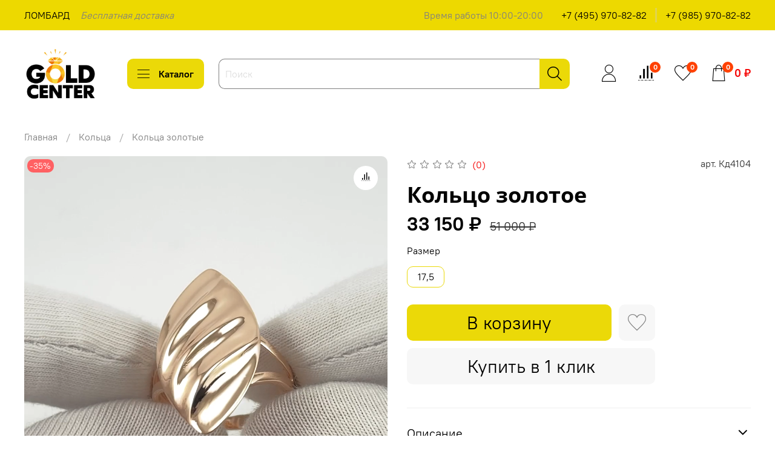

--- FILE ---
content_type: text/html; charset=utf-8
request_url: https://onlinegc.ru/product/koltso-zolotoe-2781da
body_size: 79775
content:
<!DOCTYPE html>
<html style="
    --color-btn-bg:#EBD908;
--color-btn-bg-is-dark:false;
--bg:#ffffff;
--bg-is-dark:false;

--color-text: var(--color-text-dark);
--color-text-minor-shade: var(--color-text-dark-minor-shade);
--color-text-major-shade: var(--color-text-dark-major-shade);
--color-text-half-shade: var(--color-text-dark-half-shade);

--color-notice-warning-is-dark:true;
--color-notice-success-is-dark:false;
--color-notice-error-is-dark:true;
--color-notice-info-is-dark:true;
--color-form-controls-bg:var(--bg);
--color-form-controls-bg-disabled:var(--bg-minor-shade);
--color-form-controls-border-color:var(--bg-half-shade);
--color-form-controls-color:var(--color-text);
--is-editor:false;


  ">
  
<head><link media='print' onload='this.media="all"' rel='stylesheet' type='text/css' href='/served_assets/public/jquery.modal-0c2631717f4ce8fa97b5d04757d294c2bf695df1d558678306d782f4bf7b4773.css'><link media='print' onload='this.media="all"' rel='stylesheet' type='text/css' href='/served_assets/public/jquery.modal-0c2631717f4ce8fa97b5d04757d294c2bf695df1d558678306d782f4bf7b4773.css'><meta data-config="{&quot;product_id&quot;:286353893}" name="page-config" content="" /><meta data-config="{&quot;money_with_currency_format&quot;:{&quot;delimiter&quot;:&quot; &quot;,&quot;separator&quot;:&quot;.&quot;,&quot;format&quot;:&quot;%n %u&quot;,&quot;unit&quot;:&quot;₽&quot;,&quot;show_price_without_cents&quot;:1},&quot;currency_code&quot;:&quot;RUR&quot;,&quot;currency_iso_code&quot;:&quot;RUB&quot;,&quot;default_currency&quot;:{&quot;title&quot;:&quot;Российский рубль&quot;,&quot;code&quot;:&quot;RUR&quot;,&quot;rate&quot;:1.0,&quot;format_string&quot;:&quot;%n %u&quot;,&quot;unit&quot;:&quot;₽&quot;,&quot;price_separator&quot;:&quot;&quot;,&quot;is_default&quot;:true,&quot;price_delimiter&quot;:&quot;&quot;,&quot;show_price_with_delimiter&quot;:true,&quot;show_price_without_cents&quot;:true},&quot;facebook&quot;:{&quot;pixelActive&quot;:false,&quot;currency_code&quot;:&quot;RUB&quot;,&quot;use_variants&quot;:false},&quot;vk&quot;:{&quot;pixel_active&quot;:null,&quot;price_list_id&quot;:null},&quot;new_ya_metrika&quot;:true,&quot;ecommerce_data_container&quot;:&quot;dataLayer&quot;,&quot;common_js_version&quot;:null,&quot;vue_ui_version&quot;:null,&quot;feedback_captcha_enabled&quot;:true,&quot;account_id&quot;:1007948,&quot;hide_items_out_of_stock&quot;:true,&quot;forbid_order_over_existing&quot;:true,&quot;minimum_items_price&quot;:null,&quot;enable_comparison&quot;:true,&quot;locale&quot;:&quot;ru&quot;,&quot;client_group&quot;:null,&quot;consent_to_personal_data&quot;:{&quot;active&quot;:false,&quot;obligatory&quot;:true,&quot;description&quot;:&quot;Настоящим подтверждаю, что я ознакомлен и согласен с условиями \u003ca href=&#39;/page/oferta&#39; target=&#39;blank&#39;\u003eоферты и политики конфиденциальности\u003c/a\u003e.&quot;},&quot;recaptcha_key&quot;:&quot;6LfXhUEmAAAAAOGNQm5_a2Ach-HWlFKD3Sq7vfFj&quot;,&quot;recaptcha_key_v3&quot;:&quot;6LcZi0EmAAAAAPNov8uGBKSHCvBArp9oO15qAhXa&quot;,&quot;yandex_captcha_key&quot;:&quot;ysc1_ec1ApqrRlTZTXotpTnO8PmXe2ISPHxsd9MO3y0rye822b9d2&quot;,&quot;checkout_float_order_content_block&quot;:true,&quot;available_products_characteristics_ids&quot;:[],&quot;sber_id_app_id&quot;:&quot;5b5a3c11-72e5-4871-8649-4cdbab3ba9a4&quot;,&quot;theme_generation&quot;:4,&quot;quick_checkout_captcha_enabled&quot;:false,&quot;max_order_lines_count&quot;:500,&quot;sber_bnpl_min_amount&quot;:1000,&quot;sber_bnpl_max_amount&quot;:150000,&quot;counter_settings&quot;:{&quot;data_layer_name&quot;:&quot;dataLayer&quot;,&quot;new_counters_setup&quot;:false,&quot;add_to_cart_event&quot;:true,&quot;remove_from_cart_event&quot;:true,&quot;add_to_wishlist_event&quot;:true},&quot;site_setting&quot;:{&quot;show_cart_button&quot;:true,&quot;show_service_button&quot;:false,&quot;show_marketplace_button&quot;:false,&quot;show_quick_checkout_button&quot;:true},&quot;warehouses&quot;:[{&quot;id&quot;:2886,&quot;title&quot;:&quot;GC Парус&quot;,&quot;array_index&quot;:0}],&quot;captcha_type&quot;:&quot;google&quot;,&quot;human_readable_urls&quot;:false}" name="shop-config" content="" /><meta name='js-evnvironment' content='production' /><meta name='default-locale' content='ru' /><meta name='insales-redefined-api-methods' content="[]" /><script type="text/javascript" src="https://static.insales-cdn.com/assets/static-versioned/v3.72/static/libs/lodash/4.17.21/lodash.min.js"></script>
<!--InsalesCounter -->
<script type="text/javascript">
(function() {
  if (typeof window.__insalesCounterId !== 'undefined') {
    return;
  }

  try {
    Object.defineProperty(window, '__insalesCounterId', {
      value: 1007948,
      writable: true,
      configurable: true
    });
  } catch (e) {
    console.error('InsalesCounter: Failed to define property, using fallback:', e);
    window.__insalesCounterId = 1007948;
  }

  if (typeof window.__insalesCounterId === 'undefined') {
    console.error('InsalesCounter: Failed to set counter ID');
    return;
  }

  let script = document.createElement('script');
  script.async = true;
  script.src = '/javascripts/insales_counter.js?7';
  let firstScript = document.getElementsByTagName('script')[0];
  firstScript.parentNode.insertBefore(script, firstScript);
})();
</script>
<!-- /InsalesCounter -->
 
  <!-- meta -->
<meta charset="UTF-8" /><title>Кольцо золотое - купить в ювелирном магазине Gold Center

</title><meta name="description" content="Кольцо золотое в интернет-магазине Gold Center ✔ Оплата при получении. ✔ Бесплатная доставка по всей России. ✔ Гарантия на все украшения 6 месяцев.
"/>

<meta data-config="{&quot;static-versioned&quot;: &quot;1.38&quot;}" name="theme-meta-data" content="">
<meta name="robots" content="index,follow" />
<meta http-equiv="X-UA-Compatible" content="IE=edge,chrome=1" />
<meta name="viewport" content="width=device-width, initial-scale=1.0" />
<meta name="SKYPE_TOOLBAR" content="SKYPE_TOOLBAR_PARSER_COMPATIBLE" />
<meta name="format-detection" content="telephone=no">
<link rel="stylesheet" type="text/css" href="https://static.insales-cdn.com/assets/1/7279/1924207/1768567210/style.css">

<!-- canonical url--><link rel="canonical" href="https://onlinegc.ru/product/koltso-zolotoe-2781da"/>


<!-- rss feed-->
    <meta property="og:title" content="Кольцо золотое">
    <meta property="og:type" content="website">
    <meta property="og:url" content="https://onlinegc.ru/product/koltso-zolotoe-2781da">

    
      <meta property="og:image" content="https://static.insales-cdn.com/images/products/1/3067/520121339/import_files_a4_a4205ffe3d0e443aa02573ac8d82e92c_d3416843930d11ec812b0050569b6e03.jpg">
    




<!-- icons-->
<link rel="icon" type="image/png" sizes="16x16" href="https://static.insales-cdn.com/assets/1/7279/1924207/1768567210/favicon.png" /><style media="screen">
  @supports (content-visibility: hidden) {
    body:not(.settings_loaded) {
      content-visibility: hidden;
    }
  }
  @supports not (content-visibility: hidden) {
    body:not(.settings_loaded) {
      visibility: hidden;
    }
  }
</style>



<meta name='product-id' content='286353893' />
</head>

<body data-multi-lang="false" data-theme-template="product" data-sidebar-type="normal" data-sidebar-position="left" itemscope itemtype="https://schema.org/WebPage">
  <div class="preloader">
    <div class="lds-ellipsis">
      <div></div>
      <div></div>
      <div></div>
      <div></div>
    </div>
  </div>
  <noscript>
<div class="njs-alert-overlay">
  <div class="njs-alert-wrapper">
    <div class="njs-alert">
      <p></p>
    </div>
  </div>
</div>
</noscript>

  <div
    class="page_layout page_layout-clear ">
    <header>
      
      <div
  class="layout widget-type_system_widget_v4_header_3"
  style="--logo-img:'https://static.insales-cdn.com/files/1/3989/18222997/original/logtoype_bf2d509fece842a7fd99064df3b5efae.jpg'; --bage-bg:#FFC72C; --bage-bg-is-light:true; --bage-bg-minor-shade:#ffc525; --bage-bg-minor-shade-is-light:true; --bage-bg-major-shade:#ffc219; --bage-bg-major-shade-is-light:true; --bage-bg-half-shade:#966e00; --bage-bg-half-shade-is-dark:true; --logo-max-width:100px; --catalog-location:show-immediately; --hide-catalog:false; --hide-language:false; --hide-compare:false; --hide-personal:false; --mobile-panel-right-btn:first-phone; --social-img-2:'https://static.insales-cdn.com/files/1/6789/19733125/original/free-icon-vk-social-network-logo-25684.png'; --social-img-3:'https://static.insales-cdn.com/files/1/6655/19732991/original/icons8-одноклассники-512_e471bfd36fc569a4e575d8670802e24d.png'; --social-img-7:'https://static.insales-cdn.com/fallback_files/1/1686/1686/original/telegram.svg'; --layout-wide-bg:true; --layout-pt:0vw; --layout-pb:0vw; --layout-wide-content:false; --hide-desktop:true; --hide-mobile:false;"
  data-widget-drop-item-id="37766076"
  
  >
  <div class="layout__content">
    










<div class="header header_no-languages">
  <div class="header__content">
    <div class="header__area-show-menu">
      <button type="button" class="button button_size-s header__show-menu-btn js-show-side-panel">
        <span class="icon icon-bars"></span>
        <span class="header__show-menu-text">Меню</span>
      </button>
    </div>

    <div class="header__area-logo">
      
  
    
      <a href=" / " class="header__logo">
        <img src="https://static.insales-cdn.com/files/1/3989/18222997/original/logtoype_bf2d509fece842a7fd99064df3b5efae.jpg" alt="Ювелирный интернет-магазин onlinegc.ru GOLD CENTER" title="Ювелирный интернет-магазин onlinegc.ru GOLD CENTER">
      </a>
    
  

    </div>

    <div class="header__area-controls">
      
  <div class="header__search">
    <form action="/search" method="get" class="header__search-form">
      <input type="text" autocomplete="off" class="form-control form-control_size-l header__search-field" name="q" value="" placeholder="Поиск">
      <input type="hidden" name="lang" value="ru">
    </form>
    <button type="button" class="header__search-btn js-show-search">
      <span class="icon icon-search _show"></span>
      <span class="icon icon-times _hide"></span>
    </button>
  </div>


      
        <a href="/client_account/orders" class="header__control-btn header__cabinet">
          <span class="icon icon-user"></span>
        </a>
      

      
        
        <a href="/compares" class="header__control-btn header__compare" data-compare-counter-btn>
          <span class="icon icon-compare">
            <span class="header__control-bage compare-empty" data-compare-counter>0</span>
          </span>
        </a>
        
      

      
      <a href="/favorites" class="header__control-btn header__favorite">
        <span class="icon icon-favorites">
          <span class="header__control-bage favorites-empty" data-ui-favorites-counter>0</span>
        </span>
      </a>
      

      <a href="/cart_items" class="header__control-btn header__cart">
        <span class="icon icon-cart">
          <span class="header__control-bage cart-empty" data-cart-positions-count></span>
        </span>
      </a>

      
        <a href="tel:+74959708282" class="header__control-btn header__mobile-phone">
          <span class="icon icon-phone"></span>
        </a>
      

      
  


    </div>

    <div class="header__area-collections">
      
  


  

  


  <div class="header__collections-head">Каталог</div>

  <ul class="header__collections js-cut-list-collections" data-navigation>
    
    
    
      
      
      

      
      

      
      

      
        

        

        <li class="header__collections-item" data-navigation-item>
          <div class="header__collections-controls">
            <a href="/collection/novinki" class="header__collections-link " data-navigation-link="/collection/novinki" >
              Новинки

              
            </a>

            
          </div>

          

          

          
            </li>
          
      
      
    
      
      
      

      
      

      
      

      
        

        

        <li class="header__collections-item" data-navigation-item>
          <div class="header__collections-controls">
            <a href="/collection/sergi-2" class="header__collections-link  with-arrow" data-navigation-link="/collection/sergi-2" >
              Серьги

              
                <span class="icon icon-angle-down"></span>
              
            </a>

            
              <button class="button button_size-s header__collections-show-submenu-btn js-show-touch-submenu" type="button">
              <span class="icon icon-angle-down"></span>
            </button>
            
          </div>

          
            <ul class="header__collections-submenu" data-navigation-submenu>
              <div class="header__collections-submenu-content">
          

          

          
      
      
    
      
      
      

      
      

      
      

      
        

        

        <li class="header__collections-item" data-navigation-item>
          <div class="header__collections-controls">
            <a href="/collection/sergi-zolotye" class="header__collections-link " data-navigation-link="/collection/sergi-zolotye" >
              Серьги золотые

              
            </a>

            
          </div>

          

          

          
            </li>
          
      
      
    
      
      
      

      
      

      
      

      
        

        

        <li class="header__collections-item" data-navigation-item>
          <div class="header__collections-controls">
            <a href="/collection/sergi-zolotye-so-vstavkami" class="header__collections-link " data-navigation-link="/collection/sergi-zolotye-so-vstavkami" >
              Серьги золотые со вставками

              
            </a>

            
          </div>

          

          

          
            </li>
          
      
      
    
      
      
      

      
      

      
      

      
        

        

        <li class="header__collections-item" data-navigation-item>
          <div class="header__collections-controls">
            <a href="/collection/sergi-s-zhemchugom" class="header__collections-link " data-navigation-link="/collection/sergi-s-zhemchugom" >
              Серьги с жемчугом

              
            </a>

            
          </div>

          

          

          
            </li>
          
      
      
    
      
      
      

      
      

      
      

      
        

        

        <li class="header__collections-item" data-navigation-item>
          <div class="header__collections-controls">
            <a href="/collection/sergi-dlinnye" class="header__collections-link " data-navigation-link="/collection/sergi-dlinnye" >
              Серьги длинные

              
            </a>

            
          </div>

          

          

          
            </li>
          
      
      
    
      
      
      

      
      

      
      

      
        

        

        <li class="header__collections-item" data-navigation-item>
          <div class="header__collections-controls">
            <a href="/collection/sergi-kongo" class="header__collections-link " data-navigation-link="/collection/sergi-kongo" >
              Серьги конго

              
            </a>

            
          </div>

          

          

          
            </li>
          
      
      
    
      
      
      

      
      

      
      

      
        

        

        <li class="header__collections-item" data-navigation-item>
          <div class="header__collections-controls">
            <a href="/collection/sergi-pusety" class="header__collections-link " data-navigation-link="/collection/sergi-pusety" >
              Серьги пусеты

              
            </a>

            
          </div>

          

          

          
            </li>
          
      
      
    
      
      
      

      
      

      
      

      
        

        

        <li class="header__collections-item" data-navigation-item>
          <div class="header__collections-controls">
            <a href="/collection/sergi-detskie" class="header__collections-link " data-navigation-link="/collection/sergi-detskie" >
              Серьги детские

              
            </a>

            
          </div>

          

          

          
            </li>
          
      
      
    
      
      
      

      
      

      
      

      
        

        
          
            
              </div>
            </ul>
          

          </li>
        

        <li class="header__collections-item" data-navigation-item>
          <div class="header__collections-controls">
            <a href="/collection/yuvelirnye-podveski" class="header__collections-link  with-arrow" data-navigation-link="/collection/yuvelirnye-podveski" >
              Подвески

              
                <span class="icon icon-angle-down"></span>
              
            </a>

            
              <button class="button button_size-s header__collections-show-submenu-btn js-show-touch-submenu" type="button">
              <span class="icon icon-angle-down"></span>
            </button>
            
          </div>

          
            <ul class="header__collections-submenu" data-navigation-submenu>
              <div class="header__collections-submenu-content">
          

          

          
      
      
    
      
      
      

      
      

      
      

      
        

        

        <li class="header__collections-item" data-navigation-item>
          <div class="header__collections-controls">
            <a href="/collection/podveski-zolotye-so-vstavkami" class="header__collections-link " data-navigation-link="/collection/podveski-zolotye-so-vstavkami" >
              Подвески золотые со вставками

              
            </a>

            
          </div>

          

          

          
            </li>
          
      
      
    
      
      
      

      
      

      
      

      
        

        

        <li class="header__collections-item" data-navigation-item>
          <div class="header__collections-controls">
            <a href="/collection/podveski-zolotye" class="header__collections-link " data-navigation-link="/collection/podveski-zolotye" >
              Подвески золотые

              
            </a>

            
          </div>

          

          

          
            </li>
          
      
      
    
      
      
      

      
      

      
      

      
        

        

        <li class="header__collections-item" data-navigation-item>
          <div class="header__collections-controls">
            <a href="/collection/podveski-musulmanskie" class="header__collections-link " data-navigation-link="/collection/podveski-musulmanskie" >
              Подвески мусульманские

              
            </a>

            
          </div>

          

          

          
            </li>
          
      
      
    
      
      
      

      
      

      
      

      
        

        

        <li class="header__collections-item" data-navigation-item>
          <div class="header__collections-controls">
            <a href="/collection/podveski-zodiaki" class="header__collections-link " data-navigation-link="/collection/podveski-zodiaki" >
              Подвески Знаки Зодиака

              
            </a>

            
          </div>

          

          

          
            </li>
          
      
      
    
      
      
      

      
      

      
      

      
        

        

        <li class="header__collections-item" data-navigation-item>
          <div class="header__collections-controls">
            <a href="/collection/podveski-s-bukvoy" class="header__collections-link " data-navigation-link="/collection/podveski-s-bukvoy" >
              Подвески с Буквой

              
            </a>

            
          </div>

          

          

          
            </li>
          
      
      
    
      
      
      

      
      

      
      

      
        

        

        <li class="header__collections-item" data-navigation-item>
          <div class="header__collections-controls">
            <a href="/collection/podveski-kresty" class="header__collections-link " data-navigation-link="/collection/podveski-kresty" >
              Кресты

              
            </a>

            
          </div>

          

          

          
            </li>
          
      
      
    
      
      
      

      
      

      
      

      
        

        

        <li class="header__collections-item" data-navigation-item>
          <div class="header__collections-controls">
            <a href="/collection/broshi-i-bulavki" class="header__collections-link " data-navigation-link="/collection/broshi-i-bulavki" >
              Броши и булавки

              
            </a>

            
          </div>

          

          

          
            </li>
          
      
      
    
      
      
      

      
      

      
      

      
        

        
          
            
              </div>
            </ul>
          

          </li>
        

        <li class="header__collections-item" data-navigation-item>
          <div class="header__collections-controls">
            <a href="/collection/braslety" class="header__collections-link  with-arrow" data-navigation-link="/collection/braslety" >
              Браслеты

              
                <span class="icon icon-angle-down"></span>
              
            </a>

            
              <button class="button button_size-s header__collections-show-submenu-btn js-show-touch-submenu" type="button">
              <span class="icon icon-angle-down"></span>
            </button>
            
          </div>

          
            <ul class="header__collections-submenu" data-navigation-submenu>
              <div class="header__collections-submenu-content">
          

          

          
      
      
    
      
      
      

      
      

      
      

      
        

        

        <li class="header__collections-item" data-navigation-item>
          <div class="header__collections-controls">
            <a href="/collection/braslety-roleks" class="header__collections-link " data-navigation-link="/collection/braslety-roleks" >
              Браслеты ролекс

              
            </a>

            
          </div>

          

          

          
            </li>
          
      
      
    
      
      
      

      
      

      
      

      
        

        

        <li class="header__collections-item" data-navigation-item>
          <div class="header__collections-controls">
            <a href="/collection/braslety-tsepnye" class="header__collections-link " data-navigation-link="/collection/braslety-tsepnye" >
              Браслеты цепные

              
            </a>

            
          </div>

          

          

          
            </li>
          
      
      
    
      
      
      

      
      

      
      

      
        

        

        <li class="header__collections-item" data-navigation-item>
          <div class="header__collections-controls">
            <a href="/collection/zhestkie-braslety" class="header__collections-link " data-navigation-link="/collection/zhestkie-braslety" >
              Браслеты жесткие

              
            </a>

            
          </div>

          

          

          
            </li>
          
      
      
    
      
      
      

      
      

      
      

      
        

        

        <li class="header__collections-item" data-navigation-item>
          <div class="header__collections-controls">
            <a href="/collection/braslety-kauchukovye" class="header__collections-link " data-navigation-link="/collection/braslety-kauchukovye" >
              Браслеты каучуковые

              
            </a>

            
          </div>

          

          

          
            </li>
          
      
      
    
      
      
      

      
      

      
      

      
        

        

        <li class="header__collections-item" data-navigation-item>
          <div class="header__collections-controls">
            <a href="/collection/braslety-zolotye" class="header__collections-link " data-navigation-link="/collection/braslety-zolotye" >
              Браслеты золотые

              
            </a>

            
          </div>

          

          

          
            </li>
          
      
      
    
      
      
      

      
      

      
      

      
        

        
          
            
              </div>
            </ul>
          

          </li>
        

        <li class="header__collections-item" data-navigation-item>
          <div class="header__collections-controls">
            <a href="/collection/tsepi" class="header__collections-link  with-arrow" data-navigation-link="/collection/tsepi" >
              Цепи

              
                <span class="icon icon-angle-down"></span>
              
            </a>

            
              <button class="button button_size-s header__collections-show-submenu-btn js-show-touch-submenu" type="button">
              <span class="icon icon-angle-down"></span>
            </button>
            
          </div>

          
            <ul class="header__collections-submenu" data-navigation-submenu>
              <div class="header__collections-submenu-content">
          

          

          
      
      
    
      
      
      

      
      

      
      

      
        

        

        <li class="header__collections-item" data-navigation-item>
          <div class="header__collections-controls">
            <a href="/collection/tsepi-zolotye" class="header__collections-link " data-navigation-link="/collection/tsepi-zolotye" >
              Цепи золотые

              
            </a>

            
          </div>

          

          

          
            </li>
          
      
      
    
      
      
      

      
      

      
      

      
        

        

        <li class="header__collections-item" data-navigation-item>
          <div class="header__collections-controls">
            <a href="/collection/tsepi-polnovesnye" class="header__collections-link " data-navigation-link="/collection/tsepi-polnovesnye" >
              Цепи полновесные

              
            </a>

            
          </div>

          

          

          
            </li>
          
      
      
    
      
      
      

      
      

      
      

      
        

        

        <li class="header__collections-item" data-navigation-item>
          <div class="header__collections-controls">
            <a href="/collection/tsepi-pustotelye" class="header__collections-link " data-navigation-link="/collection/tsepi-pustotelye" >
              Цепи облегченные

              
            </a>

            
          </div>

          

          

          
            </li>
          
      
      
    
      
      
      

      
      

      
      

      
        

        
          
            
              </div>
            </ul>
          

          </li>
        

        <li class="header__collections-item" data-navigation-item>
          <div class="header__collections-controls">
            <a href="/collection/kolcza" class="header__collections-link  with-arrow" data-navigation-link="/collection/kolcza" >
              Кольца

              
                <span class="icon icon-angle-down"></span>
              
            </a>

            
              <button class="button button_size-s header__collections-show-submenu-btn js-show-touch-submenu" type="button">
              <span class="icon icon-angle-down"></span>
            </button>
            
          </div>

          
            <ul class="header__collections-submenu" data-navigation-submenu>
              <div class="header__collections-submenu-content">
          

          

          
      
      
    
      
      
      

      
      

      
      

      
        

        

        <li class="header__collections-item" data-navigation-item>
          <div class="header__collections-controls">
            <a href="/collection/koltsa-zolotye" class="header__collections-link " data-navigation-link="/collection/koltsa-zolotye" >
              Кольца золотые

              
            </a>

            
          </div>

          

          

          
            </li>
          
      
      
    
      
      
      

      
      

      
      

      
        

        

        <li class="header__collections-item" data-navigation-item>
          <div class="header__collections-controls">
            <a href="/collection/koltsa-zolotye-so-vstavkami" class="header__collections-link " data-navigation-link="/collection/koltsa-zolotye-so-vstavkami" >
              Кольца золотые со вставками

              
            </a>

            
          </div>

          

          

          
            </li>
          
      
      
    
      
      
      

      
      

      
      

      
        

        

        <li class="header__collections-item" data-navigation-item>
          <div class="header__collections-controls">
            <a href="/collection/koltsa-obruchalnye" class="header__collections-link " data-navigation-link="/collection/koltsa-obruchalnye" >
              Кольца обручальные

              
            </a>

            
          </div>

          

          

          
            </li>
          
      
      
    
      
      
      

      
      

      
      

      
        

        

        <li class="header__collections-item" data-navigation-item>
          <div class="header__collections-controls">
            <a href="/collection/koltsa-pomolvochnye" class="header__collections-link " data-navigation-link="/collection/koltsa-pomolvochnye" >
              Кольца помолвочные

              
            </a>

            
          </div>

          

          

          
            </li>
          
      
      
    
      
      
      

      
      

      
      

      
        

        

        <li class="header__collections-item" data-navigation-item>
          <div class="header__collections-controls">
            <a href="/collection/koltsa-iz-zheltogo-zolota" class="header__collections-link " data-navigation-link="/collection/koltsa-iz-zheltogo-zolota" >
              Кольца из желтого золота

              
            </a>

            
          </div>

          

          

          
            </li>
          
      
      
    
      
      
      

      
      

      
      

      
        

        

        <li class="header__collections-item" data-navigation-item>
          <div class="header__collections-controls">
            <a href="/collection/pechatki-i-perstni" class="header__collections-link " data-navigation-link="/collection/pechatki-i-perstni" >
              Печатки и перстни

              
            </a>

            
          </div>

          

          

          
            </li>
          
      
      
    
      
      
      

      
      

      
      

      
        

        
          
            
              </div>
            </ul>
          

          </li>
        

        <li class="header__collections-item" data-navigation-item>
          <div class="header__collections-controls">
            <a href="/collection/kolie" class="header__collections-link  with-arrow" data-navigation-link="/collection/kolie" >
              Колье

              
                <span class="icon icon-angle-down"></span>
              
            </a>

            
              <button class="button button_size-s header__collections-show-submenu-btn js-show-touch-submenu" type="button">
              <span class="icon icon-angle-down"></span>
            </button>
            
          </div>

          
            <ul class="header__collections-submenu" data-navigation-submenu>
              <div class="header__collections-submenu-content">
          

          

          
      
      
    
      
      
      

      
      

      
      

      
        

        

        <li class="header__collections-item" data-navigation-item>
          <div class="header__collections-controls">
            <a href="/collection/kolie-zolotye" class="header__collections-link " data-navigation-link="/collection/kolie-zolotye" >
              Колье золотые

              
            </a>

            
          </div>

          

          

          
            </li>
          
      
      
    
      
      
      

      
      

      
      

      
        

        

        <li class="header__collections-item" data-navigation-item>
          <div class="header__collections-controls">
            <a href="/collection/kolie-na-leske" class="header__collections-link " data-navigation-link="/collection/kolie-na-leske" >
              Колье на леске

              
            </a>

            
          </div>

          

          

          
            </li>
          
      
      
    
      
      
      

      
      

      
      

      
        

        

        <li class="header__collections-item" data-navigation-item>
          <div class="header__collections-controls">
            <a href="/collection/kolie-kauchukovoe" class="header__collections-link " data-navigation-link="/collection/kolie-kauchukovoe" >
              Колье каучуковое

              
            </a>

            
          </div>

          

          

          
            </li>
          
      
      
    
      
      
      

      
      

      
      

      
        

        

        <li class="header__collections-item" data-navigation-item>
          <div class="header__collections-controls">
            <a href="/collection/kolie-bez-vstavki" class="header__collections-link " data-navigation-link="/collection/kolie-bez-vstavki" >
              Колье без вставки

              
            </a>

            
          </div>

          

          

          
            </li>
          
      
      
    
      
      
      

      
      

      
      

      
        

        
          
            
              </div>
            </ul>
          

          </li>
        

        <li class="header__collections-item" data-navigation-item>
          <div class="header__collections-controls">
            <a href="/collection/pirsing-zolotoy" class="header__collections-link " data-navigation-link="/collection/pirsing-zolotoy" >
              Пирсинг золотой

              
            </a>

            
          </div>

          

          

          
            </li>
          
      
      
    
      
      
      

      
      

      
      

      
        

        

        <li class="header__collections-item" data-navigation-item>
          <div class="header__collections-controls">
            <a href="/collection/brillianty-2" class="header__collections-link  with-arrow" data-navigation-link="/collection/brillianty-2" >
              Бриллианты

              
                <span class="icon icon-angle-down"></span>
              
            </a>

            
              <button class="button button_size-s header__collections-show-submenu-btn js-show-touch-submenu" type="button">
              <span class="icon icon-angle-down"></span>
            </button>
            
          </div>

          
            <ul class="header__collections-submenu" data-navigation-submenu>
              <div class="header__collections-submenu-content">
          

          

          
      
      
    
      
      
      

      
      

      
      

      
        

        

        <li class="header__collections-item" data-navigation-item>
          <div class="header__collections-controls">
            <a href="/collection/koltsa-s-brilliantami-2" class="header__collections-link " data-navigation-link="/collection/koltsa-s-brilliantami-2" >
              Кольца с бриллиантами

              
            </a>

            
          </div>

          

          

          
            </li>
          
      
      
    
      
      
      

      
      

      
      

      
        

        

        <li class="header__collections-item" data-navigation-item>
          <div class="header__collections-controls">
            <a href="/collection/sergi-s-brilliantami-2" class="header__collections-link " data-navigation-link="/collection/sergi-s-brilliantami-2" >
              Золотые серьги с бриллиантами

              
            </a>

            
          </div>

          

          

          
            </li>
          
      
      
    
      
      
      

      
      

      
      

      
        

        

        <li class="header__collections-item" data-navigation-item>
          <div class="header__collections-controls">
            <a href="/collection/podveski-s-brilliantami-2" class="header__collections-link " data-navigation-link="/collection/podveski-s-brilliantami-2" >
              Подвески с бриллиантами

              
            </a>

            
          </div>

          

          

          
            </li>
          
      
      
            
              
                </ul>
              
      
    
    
  </ul>

    </div>
  </div>
</div>


<div class="side-panel side-panel_no-languages" style="visibility:hidden;">
  <div class="side-panel__content">
    <div class="side-panel__head">
      
  <div class="header__search">
    <form action="/search" method="get" class="header__search-form">
      <input type="text" autocomplete="off" class="form-control form-control_size-l header__search-field" name="q" value="" placeholder="Поиск">
      <input type="hidden" name="lang" value="ru">
    </form>
    <button type="button" class="header__search-btn js-show-search">
      <span class="icon icon-search _show"></span>
      <span class="icon icon-times _hide"></span>
    </button>
  </div>


      
        <a href="/client_account/orders" class="header__control-btn header__cabinet">
          <span class="icon icon-user"></span>
        </a>
      

      
        
        <a href="/compares" class="header__control-btn header__compare" data-compare-counter-btn>
          <span class="icon icon-compare">
            <span class="header__control-bage" data-compare-counter>0</span>
          </span>
        </a>
        
      

      
      <a href="/favorites" class="header__control-btn header__favorite">
        <span class="icon icon-favorites">
          <span class="header__control-bage" data-ui-favorites-counter>0</span>
        </span>
      </a>
      

      

      <button type="button" class="button hide-side-panel-btn-mobile js-hide-side-panel">
        <span class="icon icon-times"></span>
      </button>
    </div>

    <div class="mobile-collections">
      
  


  

  


  <div class="header__collections-head">Каталог</div>

  <ul class="header__collections js-cut-list-collections" data-navigation>
    
    
    
      
      
      

      
      

      
      

      
        

        

        <li class="header__collections-item" data-navigation-item>
          <div class="header__collections-controls">
            <a href="/collection/novinki" class="header__collections-link " data-navigation-link="/collection/novinki" >
              Новинки

              
            </a>

            
          </div>

          

          

          
            </li>
          
      
      
    
      
      
      

      
      

      
      

      
        

        

        <li class="header__collections-item" data-navigation-item>
          <div class="header__collections-controls">
            <a href="/collection/sergi-2" class="header__collections-link  with-arrow" data-navigation-link="/collection/sergi-2" >
              Серьги

              
                <span class="icon icon-angle-down"></span>
              
            </a>

            
              <button class="button button_size-s header__collections-show-submenu-btn js-show-touch-submenu" type="button">
              <span class="icon icon-angle-down"></span>
            </button>
            
          </div>

          
            <ul class="header__collections-submenu" data-navigation-submenu>
              <div class="header__collections-submenu-content">
          

          

          
      
      
    
      
      
      

      
      

      
      

      
        

        

        <li class="header__collections-item" data-navigation-item>
          <div class="header__collections-controls">
            <a href="/collection/sergi-zolotye" class="header__collections-link " data-navigation-link="/collection/sergi-zolotye" >
              Серьги золотые

              
            </a>

            
          </div>

          

          

          
            </li>
          
      
      
    
      
      
      

      
      

      
      

      
        

        

        <li class="header__collections-item" data-navigation-item>
          <div class="header__collections-controls">
            <a href="/collection/sergi-zolotye-so-vstavkami" class="header__collections-link " data-navigation-link="/collection/sergi-zolotye-so-vstavkami" >
              Серьги золотые со вставками

              
            </a>

            
          </div>

          

          

          
            </li>
          
      
      
    
      
      
      

      
      

      
      

      
        

        

        <li class="header__collections-item" data-navigation-item>
          <div class="header__collections-controls">
            <a href="/collection/sergi-s-zhemchugom" class="header__collections-link " data-navigation-link="/collection/sergi-s-zhemchugom" >
              Серьги с жемчугом

              
            </a>

            
          </div>

          

          

          
            </li>
          
      
      
    
      
      
      

      
      

      
      

      
        

        

        <li class="header__collections-item" data-navigation-item>
          <div class="header__collections-controls">
            <a href="/collection/sergi-dlinnye" class="header__collections-link " data-navigation-link="/collection/sergi-dlinnye" >
              Серьги длинные

              
            </a>

            
          </div>

          

          

          
            </li>
          
      
      
    
      
      
      

      
      

      
      

      
        

        

        <li class="header__collections-item" data-navigation-item>
          <div class="header__collections-controls">
            <a href="/collection/sergi-kongo" class="header__collections-link " data-navigation-link="/collection/sergi-kongo" >
              Серьги конго

              
            </a>

            
          </div>

          

          

          
            </li>
          
      
      
    
      
      
      

      
      

      
      

      
        

        

        <li class="header__collections-item" data-navigation-item>
          <div class="header__collections-controls">
            <a href="/collection/sergi-pusety" class="header__collections-link " data-navigation-link="/collection/sergi-pusety" >
              Серьги пусеты

              
            </a>

            
          </div>

          

          

          
            </li>
          
      
      
    
      
      
      

      
      

      
      

      
        

        

        <li class="header__collections-item" data-navigation-item>
          <div class="header__collections-controls">
            <a href="/collection/sergi-detskie" class="header__collections-link " data-navigation-link="/collection/sergi-detskie" >
              Серьги детские

              
            </a>

            
          </div>

          

          

          
            </li>
          
      
      
    
      
      
      

      
      

      
      

      
        

        
          
            
              </div>
            </ul>
          

          </li>
        

        <li class="header__collections-item" data-navigation-item>
          <div class="header__collections-controls">
            <a href="/collection/yuvelirnye-podveski" class="header__collections-link  with-arrow" data-navigation-link="/collection/yuvelirnye-podveski" >
              Подвески

              
                <span class="icon icon-angle-down"></span>
              
            </a>

            
              <button class="button button_size-s header__collections-show-submenu-btn js-show-touch-submenu" type="button">
              <span class="icon icon-angle-down"></span>
            </button>
            
          </div>

          
            <ul class="header__collections-submenu" data-navigation-submenu>
              <div class="header__collections-submenu-content">
          

          

          
      
      
    
      
      
      

      
      

      
      

      
        

        

        <li class="header__collections-item" data-navigation-item>
          <div class="header__collections-controls">
            <a href="/collection/podveski-zolotye-so-vstavkami" class="header__collections-link " data-navigation-link="/collection/podveski-zolotye-so-vstavkami" >
              Подвески золотые со вставками

              
            </a>

            
          </div>

          

          

          
            </li>
          
      
      
    
      
      
      

      
      

      
      

      
        

        

        <li class="header__collections-item" data-navigation-item>
          <div class="header__collections-controls">
            <a href="/collection/podveski-zolotye" class="header__collections-link " data-navigation-link="/collection/podveski-zolotye" >
              Подвески золотые

              
            </a>

            
          </div>

          

          

          
            </li>
          
      
      
    
      
      
      

      
      

      
      

      
        

        

        <li class="header__collections-item" data-navigation-item>
          <div class="header__collections-controls">
            <a href="/collection/podveski-musulmanskie" class="header__collections-link " data-navigation-link="/collection/podveski-musulmanskie" >
              Подвески мусульманские

              
            </a>

            
          </div>

          

          

          
            </li>
          
      
      
    
      
      
      

      
      

      
      

      
        

        

        <li class="header__collections-item" data-navigation-item>
          <div class="header__collections-controls">
            <a href="/collection/podveski-zodiaki" class="header__collections-link " data-navigation-link="/collection/podveski-zodiaki" >
              Подвески Знаки Зодиака

              
            </a>

            
          </div>

          

          

          
            </li>
          
      
      
    
      
      
      

      
      

      
      

      
        

        

        <li class="header__collections-item" data-navigation-item>
          <div class="header__collections-controls">
            <a href="/collection/podveski-s-bukvoy" class="header__collections-link " data-navigation-link="/collection/podveski-s-bukvoy" >
              Подвески с Буквой

              
            </a>

            
          </div>

          

          

          
            </li>
          
      
      
    
      
      
      

      
      

      
      

      
        

        

        <li class="header__collections-item" data-navigation-item>
          <div class="header__collections-controls">
            <a href="/collection/podveski-kresty" class="header__collections-link " data-navigation-link="/collection/podveski-kresty" >
              Кресты

              
            </a>

            
          </div>

          

          

          
            </li>
          
      
      
    
      
      
      

      
      

      
      

      
        

        

        <li class="header__collections-item" data-navigation-item>
          <div class="header__collections-controls">
            <a href="/collection/broshi-i-bulavki" class="header__collections-link " data-navigation-link="/collection/broshi-i-bulavki" >
              Броши и булавки

              
            </a>

            
          </div>

          

          

          
            </li>
          
      
      
    
      
      
      

      
      

      
      

      
        

        
          
            
              </div>
            </ul>
          

          </li>
        

        <li class="header__collections-item" data-navigation-item>
          <div class="header__collections-controls">
            <a href="/collection/braslety" class="header__collections-link  with-arrow" data-navigation-link="/collection/braslety" >
              Браслеты

              
                <span class="icon icon-angle-down"></span>
              
            </a>

            
              <button class="button button_size-s header__collections-show-submenu-btn js-show-touch-submenu" type="button">
              <span class="icon icon-angle-down"></span>
            </button>
            
          </div>

          
            <ul class="header__collections-submenu" data-navigation-submenu>
              <div class="header__collections-submenu-content">
          

          

          
      
      
    
      
      
      

      
      

      
      

      
        

        

        <li class="header__collections-item" data-navigation-item>
          <div class="header__collections-controls">
            <a href="/collection/braslety-roleks" class="header__collections-link " data-navigation-link="/collection/braslety-roleks" >
              Браслеты ролекс

              
            </a>

            
          </div>

          

          

          
            </li>
          
      
      
    
      
      
      

      
      

      
      

      
        

        

        <li class="header__collections-item" data-navigation-item>
          <div class="header__collections-controls">
            <a href="/collection/braslety-tsepnye" class="header__collections-link " data-navigation-link="/collection/braslety-tsepnye" >
              Браслеты цепные

              
            </a>

            
          </div>

          

          

          
            </li>
          
      
      
    
      
      
      

      
      

      
      

      
        

        

        <li class="header__collections-item" data-navigation-item>
          <div class="header__collections-controls">
            <a href="/collection/zhestkie-braslety" class="header__collections-link " data-navigation-link="/collection/zhestkie-braslety" >
              Браслеты жесткие

              
            </a>

            
          </div>

          

          

          
            </li>
          
      
      
    
      
      
      

      
      

      
      

      
        

        

        <li class="header__collections-item" data-navigation-item>
          <div class="header__collections-controls">
            <a href="/collection/braslety-kauchukovye" class="header__collections-link " data-navigation-link="/collection/braslety-kauchukovye" >
              Браслеты каучуковые

              
            </a>

            
          </div>

          

          

          
            </li>
          
      
      
    
      
      
      

      
      

      
      

      
        

        

        <li class="header__collections-item" data-navigation-item>
          <div class="header__collections-controls">
            <a href="/collection/braslety-zolotye" class="header__collections-link " data-navigation-link="/collection/braslety-zolotye" >
              Браслеты золотые

              
            </a>

            
          </div>

          

          

          
            </li>
          
      
      
    
      
      
      

      
      

      
      

      
        

        
          
            
              </div>
            </ul>
          

          </li>
        

        <li class="header__collections-item" data-navigation-item>
          <div class="header__collections-controls">
            <a href="/collection/tsepi" class="header__collections-link  with-arrow" data-navigation-link="/collection/tsepi" >
              Цепи

              
                <span class="icon icon-angle-down"></span>
              
            </a>

            
              <button class="button button_size-s header__collections-show-submenu-btn js-show-touch-submenu" type="button">
              <span class="icon icon-angle-down"></span>
            </button>
            
          </div>

          
            <ul class="header__collections-submenu" data-navigation-submenu>
              <div class="header__collections-submenu-content">
          

          

          
      
      
    
      
      
      

      
      

      
      

      
        

        

        <li class="header__collections-item" data-navigation-item>
          <div class="header__collections-controls">
            <a href="/collection/tsepi-zolotye" class="header__collections-link " data-navigation-link="/collection/tsepi-zolotye" >
              Цепи золотые

              
            </a>

            
          </div>

          

          

          
            </li>
          
      
      
    
      
      
      

      
      

      
      

      
        

        

        <li class="header__collections-item" data-navigation-item>
          <div class="header__collections-controls">
            <a href="/collection/tsepi-polnovesnye" class="header__collections-link " data-navigation-link="/collection/tsepi-polnovesnye" >
              Цепи полновесные

              
            </a>

            
          </div>

          

          

          
            </li>
          
      
      
    
      
      
      

      
      

      
      

      
        

        

        <li class="header__collections-item" data-navigation-item>
          <div class="header__collections-controls">
            <a href="/collection/tsepi-pustotelye" class="header__collections-link " data-navigation-link="/collection/tsepi-pustotelye" >
              Цепи облегченные

              
            </a>

            
          </div>

          

          

          
            </li>
          
      
      
    
      
      
      

      
      

      
      

      
        

        
          
            
              </div>
            </ul>
          

          </li>
        

        <li class="header__collections-item" data-navigation-item>
          <div class="header__collections-controls">
            <a href="/collection/kolcza" class="header__collections-link  with-arrow" data-navigation-link="/collection/kolcza" >
              Кольца

              
                <span class="icon icon-angle-down"></span>
              
            </a>

            
              <button class="button button_size-s header__collections-show-submenu-btn js-show-touch-submenu" type="button">
              <span class="icon icon-angle-down"></span>
            </button>
            
          </div>

          
            <ul class="header__collections-submenu" data-navigation-submenu>
              <div class="header__collections-submenu-content">
          

          

          
      
      
    
      
      
      

      
      

      
      

      
        

        

        <li class="header__collections-item" data-navigation-item>
          <div class="header__collections-controls">
            <a href="/collection/koltsa-zolotye" class="header__collections-link " data-navigation-link="/collection/koltsa-zolotye" >
              Кольца золотые

              
            </a>

            
          </div>

          

          

          
            </li>
          
      
      
    
      
      
      

      
      

      
      

      
        

        

        <li class="header__collections-item" data-navigation-item>
          <div class="header__collections-controls">
            <a href="/collection/koltsa-zolotye-so-vstavkami" class="header__collections-link " data-navigation-link="/collection/koltsa-zolotye-so-vstavkami" >
              Кольца золотые со вставками

              
            </a>

            
          </div>

          

          

          
            </li>
          
      
      
    
      
      
      

      
      

      
      

      
        

        

        <li class="header__collections-item" data-navigation-item>
          <div class="header__collections-controls">
            <a href="/collection/koltsa-obruchalnye" class="header__collections-link " data-navigation-link="/collection/koltsa-obruchalnye" >
              Кольца обручальные

              
            </a>

            
          </div>

          

          

          
            </li>
          
      
      
    
      
      
      

      
      

      
      

      
        

        

        <li class="header__collections-item" data-navigation-item>
          <div class="header__collections-controls">
            <a href="/collection/koltsa-pomolvochnye" class="header__collections-link " data-navigation-link="/collection/koltsa-pomolvochnye" >
              Кольца помолвочные

              
            </a>

            
          </div>

          

          

          
            </li>
          
      
      
    
      
      
      

      
      

      
      

      
        

        

        <li class="header__collections-item" data-navigation-item>
          <div class="header__collections-controls">
            <a href="/collection/koltsa-iz-zheltogo-zolota" class="header__collections-link " data-navigation-link="/collection/koltsa-iz-zheltogo-zolota" >
              Кольца из желтого золота

              
            </a>

            
          </div>

          

          

          
            </li>
          
      
      
    
      
      
      

      
      

      
      

      
        

        

        <li class="header__collections-item" data-navigation-item>
          <div class="header__collections-controls">
            <a href="/collection/pechatki-i-perstni" class="header__collections-link " data-navigation-link="/collection/pechatki-i-perstni" >
              Печатки и перстни

              
            </a>

            
          </div>

          

          

          
            </li>
          
      
      
    
      
      
      

      
      

      
      

      
        

        
          
            
              </div>
            </ul>
          

          </li>
        

        <li class="header__collections-item" data-navigation-item>
          <div class="header__collections-controls">
            <a href="/collection/kolie" class="header__collections-link  with-arrow" data-navigation-link="/collection/kolie" >
              Колье

              
                <span class="icon icon-angle-down"></span>
              
            </a>

            
              <button class="button button_size-s header__collections-show-submenu-btn js-show-touch-submenu" type="button">
              <span class="icon icon-angle-down"></span>
            </button>
            
          </div>

          
            <ul class="header__collections-submenu" data-navigation-submenu>
              <div class="header__collections-submenu-content">
          

          

          
      
      
    
      
      
      

      
      

      
      

      
        

        

        <li class="header__collections-item" data-navigation-item>
          <div class="header__collections-controls">
            <a href="/collection/kolie-zolotye" class="header__collections-link " data-navigation-link="/collection/kolie-zolotye" >
              Колье золотые

              
            </a>

            
          </div>

          

          

          
            </li>
          
      
      
    
      
      
      

      
      

      
      

      
        

        

        <li class="header__collections-item" data-navigation-item>
          <div class="header__collections-controls">
            <a href="/collection/kolie-na-leske" class="header__collections-link " data-navigation-link="/collection/kolie-na-leske" >
              Колье на леске

              
            </a>

            
          </div>

          

          

          
            </li>
          
      
      
    
      
      
      

      
      

      
      

      
        

        

        <li class="header__collections-item" data-navigation-item>
          <div class="header__collections-controls">
            <a href="/collection/kolie-kauchukovoe" class="header__collections-link " data-navigation-link="/collection/kolie-kauchukovoe" >
              Колье каучуковое

              
            </a>

            
          </div>

          

          

          
            </li>
          
      
      
    
      
      
      

      
      

      
      

      
        

        

        <li class="header__collections-item" data-navigation-item>
          <div class="header__collections-controls">
            <a href="/collection/kolie-bez-vstavki" class="header__collections-link " data-navigation-link="/collection/kolie-bez-vstavki" >
              Колье без вставки

              
            </a>

            
          </div>

          

          

          
            </li>
          
      
      
    
      
      
      

      
      

      
      

      
        

        
          
            
              </div>
            </ul>
          

          </li>
        

        <li class="header__collections-item" data-navigation-item>
          <div class="header__collections-controls">
            <a href="/collection/pirsing-zolotoy" class="header__collections-link " data-navigation-link="/collection/pirsing-zolotoy" >
              Пирсинг золотой

              
            </a>

            
          </div>

          

          

          
            </li>
          
      
      
    
      
      
      

      
      

      
      

      
        

        

        <li class="header__collections-item" data-navigation-item>
          <div class="header__collections-controls">
            <a href="/collection/brillianty-2" class="header__collections-link  with-arrow" data-navigation-link="/collection/brillianty-2" >
              Бриллианты

              
                <span class="icon icon-angle-down"></span>
              
            </a>

            
              <button class="button button_size-s header__collections-show-submenu-btn js-show-touch-submenu" type="button">
              <span class="icon icon-angle-down"></span>
            </button>
            
          </div>

          
            <ul class="header__collections-submenu" data-navigation-submenu>
              <div class="header__collections-submenu-content">
          

          

          
      
      
    
      
      
      

      
      

      
      

      
        

        

        <li class="header__collections-item" data-navigation-item>
          <div class="header__collections-controls">
            <a href="/collection/koltsa-s-brilliantami-2" class="header__collections-link " data-navigation-link="/collection/koltsa-s-brilliantami-2" >
              Кольца с бриллиантами

              
            </a>

            
          </div>

          

          

          
            </li>
          
      
      
    
      
      
      

      
      

      
      

      
        

        

        <li class="header__collections-item" data-navigation-item>
          <div class="header__collections-controls">
            <a href="/collection/sergi-s-brilliantami-2" class="header__collections-link " data-navigation-link="/collection/sergi-s-brilliantami-2" >
              Золотые серьги с бриллиантами

              
            </a>

            
          </div>

          

          

          
            </li>
          
      
      
    
      
      
      

      
      

      
      

      
        

        

        <li class="header__collections-item" data-navigation-item>
          <div class="header__collections-controls">
            <a href="/collection/podveski-s-brilliantami-2" class="header__collections-link " data-navigation-link="/collection/podveski-s-brilliantami-2" >
              Подвески с бриллиантами

              
            </a>

            
          </div>

          

          

          
            </li>
          
      
      
            
              
                </ul>
              
      
    
    
  </ul>

    </div>

    
      <div class="menu">
        <div class="menu__head">Меню</div>

        
          

          
            <div class="menu__section">
              <div class="menu__title">
                Услуги
              </div>
              <ul class="menu__list" data-navigation data-menu-handle="services">
                
                  <li class="menu__item" data-navigation-item data-menu-item-id="40047409">
                    <div class="menu__controls">
                      <a href="/page/lombard" class="menu__link" data-navigation-link="/page/lombard">
                        ЛОМБАРД
                      </a>
                    </div>
                  </li>
                
              </ul>
            </div>
          
        
          

          
        
          

          
        
      </div>
    

    

    

    
      <div class="contacts">
        <div class="contacts__head">Контакты</div>
        <div class="phone-list">
          
  
    <div class="phone">
      <a class="phone-value" href="tel:+74959708282">+7(495)970-82-82</a>
    </div>
  
  
    <div class="phone _phone-2">
      <a class="phone-value" href="tel:+79859708282">+7(985)970-82-82</a>
    </div>
  

        </div>
        
          <div class="address">г. Москва, ул. Линии Октябрьской железной дороги д. 2 стр. 2</div>
        
      </div>
    

    <div class="soclinks">
      
        

        
      
        

        
          
            <a target="_blank" href="https://vk.com/goldcenter" class="soclinks__item">
              <img src="https://static.insales-cdn.com/files/1/6789/19733125/original/free-icon-vk-social-network-logo-25684.png" alt="Иконка социальной сети">
            </a>
          
        
      
        

        
          
            <a target="_blank" href="https://ok.ru/group/58726404063239" class="soclinks__item">
              <img src="https://static.insales-cdn.com/files/1/6655/19732991/original/icons8-одноклассники-512_e471bfd36fc569a4e575d8670802e24d.png" alt="Иконка социальной сети">
            </a>
          
        
      
        

        
      
        

        
      
        

        
      
        

        
          
            <a target="_blank" href="https://t.me/onlinegcru" class="soclinks__item">
              <img src="https://static.insales-cdn.com/fallback_files/1/1686/1686/original/telegram.svg" alt="Иконка социальной сети">
            </a>
          
        
      
    </div>
  </div>
  <button type="button" class="button button_size-m hide-side-panel-btn js-hide-side-panel">
    <span class="icon icon-times"></span>
  </button>
</div>

<div class="header-overlay js-hide-side-panel"></div>

  </div>
</div>

      
      <div
  class="layout widget-type_widget_v4_header_1_fd06b5147b4619d424a81f2f6e8f8008"
  style="--logo-img:'https://static.insales-cdn.com/files/1/821/32285493/original/blob_1326608fa5b2c62a2d6c07dccd96ac85.'; --logo-max-width:120px; --live-search:true; --hide-search:false; --hide-language:false; --hide-personal:false; --hide-compare:false; --hide-favorite:false; --hide-total-price:false; --hide-menu-photo:false; --hide-counts:true; --bage-bg:#ff4100; --bage-bg-is-dark:true; --bage-bg-minor-shade:#ff531a; --bage-bg-minor-shade-is-dark:true; --bage-bg-major-shade:#ff6633; --bage-bg-major-shade-is-dark:true; --bage-bg-half-shade:#ff9f80; --bage-bg-half-shade-is-light:true; --bg-top-panel:#EDD900; --bg-top-panel-is-light:true; --bg-top-panel-minor-shade:#e2cf00; --bg-top-panel-minor-shade-is-light:true; --bg-top-panel-major-shade:#d7c500; --bg-top-panel-major-shade-is-light:true; --bg-top-panel-half-shade:#615900; --bg-top-panel-half-shade-is-dark:true; --header-wide-bg:true; --menu-grid-list-min-width:150px; --menu-grid-list-row-gap:1rem; --menu-grid-list-column-gap:1rem; --subcollections-items-limit:8; --img-border-radius:10px; --menu-img-ratio:0.8; --menu-img-fit:cover; --header-top-pt:1vw; --header-top-pb:1vw; --header-main-pt:1vw; --header-main-pb:1vw; --header-wide-content:true; --hide-desktop:false; --hide-mobile:true;"
  data-widget-drop-item-id="51193694"
  
  >
  <div class="layout__content">
    



<div class="header header_no-languages">
  <div class="header__mobile-head">
    <div class="header__mobile-head-content">
      <button type="button" class="button button_size-l header__hide-mobile-menu-btn js-hide-mobile-menu">
          <span class="icon icon-times"></span>
      </button>

      
    </div>
  </div>

  <div class="header__content">
    <div class="header-part-top">
      <div class="header-part-top__inner">
        <div class="header__area-menu">
          <ul class="header__menu js-cut-list" data-navigation data-navigation data-menu-handle="services">
            
              <li class="header__menu-item" data-navigation-item data-menu-item-id="40047409">
                <div class="header__menu-controls">
                  <a href="/page/lombard" class="header__menu-link" data-navigation-link="/page/lombard">
                    ЛОМБАРД
                  </a>
                </div>
              </li>
            
              <li class="header__menu-item" data-navigation-item data-menu-item-id="">
                <div class="header__menu-controls">
                  <i style='color:var(--color-text-half-shade)'>Бесплатная доставка</i>
                </div>
              </li>
          </ul>
        </div>

        <div class="header__area-text">
          
          <div class="header__work-time">Время работы 10:00-20:00</div>
          
        </div>

        <div class="header__area-contacts">
          
  
    <div class="header__phone">
      <a class="header__phone-value" href="tel:+74959708282">+7 (495) 970-82-82</a>
    </div>
  
  
    <div class="header__phone _phone-2">
      <a class="header__phone-value" href="tel:+79859708282">+7 (985) 970-82-82</a>
    </div>
  

        </div>

        
      </div>
    </div>


    <div class="header-part-main">
      <div class="header-part-main__inner">
        <div class="header__area-logo">
          

  
  
  
  
    <a href=" / " class="header__logo">
      <img src="https://static.insales-cdn.com/files/1/821/32285493/original/blob_1326608fa5b2c62a2d6c07dccd96ac85." alt="Ювелирный интернет-магазин onlinegc.ru GOLD CENTER" title="Ювелирный интернет-магазин onlinegc.ru GOLD CENTER" />
    </a>
  


        </div>

        <div class="header__area-catalog">
          <button type="button" class="button button_size-l header__show-collection-btn js-show-header-collections">
            <span class="icon icon-bars _show"></span>
            <span class="icon icon-times _hide"></span>
            Каталог
          </button>
        </div>

        <div class="header__area-search">
          <div class="header__search">
            <form action="/search" method="get" class="header__search-form">
              <input type="text" autocomplete="off" class="form-control form-control_size-l header__search-field" name="q" value="" placeholder="Поиск"  data-search-field />
              <button type="submit" class="button button_size-l header__search-btn">
                <span class="icon icon-search"></span>
              </button>
              <input type="hidden" name="lang" value="ru">
              <div class="header__search__results" data-search-result></div>
            </form>
            <button type="button" class="button button_size-l header__search-mobile-btn js-show-mobile-search">
                <span class="icon icon-search _show"></span>
              <span class="icon icon-times _hide"></span>
              </button>
            </div>
        </div>

        <div class="header__area-controls">
          
            <a href="/client_account/orders" class="header__control-btn header__cabinet">
              <span class="icon icon-user"></span>
            </a>
          

          
            
            <a href="/compares" class="header__control-btn header__compare" data-compare-counter-btn>
              <span class="icon icon-compare">
                <span class="header__control-bage" data-compare-counter>0</span>
              </span>
            </a>
            
          

          
            <a href="/favorites" class="header__control-btn header__favorite">
              <span class="icon icon-favorites">
                <span class="header__control-bage" data-ui-favorites-counter>0</span>
              </span>
            </a>
          

          <a href="/cart_items" class="header__control-btn header__cart">
            <span class="icon icon-cart">
              <span class="header__control-bage" data-cart-positions-count></span>
            </span>
            <span class="header__control-text" data-cart-total-price></span>
          </a>
        </div>


        
        

        

        <div class="header__collections">
          <div class="header__collections-content">
            <div class="header__collections-head">Каталог</div>

            
            <ul class="grid-list header__collections-menu" data-navigation data-subcollections-items-limit=8>
              
              
                

                <li class="header__collections-item is-level-1" data-navigation-item>
                  
                    

                    
                    

                    <a href="/collection/novinki" class="img-ratio img-fit header__collections-photo">
                      <div class="img-ratio__inner">
                        

                        
                          <picture>
                            <source data-srcset="https://static.insales-cdn.com/r/plcqwb04y78/rs:fit:500:500:1/plain/images/collections/1/8130/93446082/%D0%91%D0%B5%D0%B7_%D0%BD%D0%B0%D0%B7%D0%B2%D0%B0%D0%BD%D0%B8%D1%8F__1408_x_470_%D0%BF%D0%B8%D0%BA%D1%81.___1408_x_900_%D0%BF%D0%B8%D0%BA%D1%81.___8_.jpg@webp" type="image/webp" class="lazyload">
                            <img data-src="https://static.insales-cdn.com/r/-Trb7ssVSkY/rs:fit:500:500:1/plain/images/collections/1/8130/93446082/%D0%91%D0%B5%D0%B7_%D0%BD%D0%B0%D0%B7%D0%B2%D0%B0%D0%BD%D0%B8%D1%8F__1408_x_470_%D0%BF%D0%B8%D0%BA%D1%81.___1408_x_900_%D0%BF%D0%B8%D0%BA%D1%81.___8_.jpg@jpg" class="lazyload">
                          </picture>
                        
                      </div>
                    </a>
                  

                  <div class="header__collections-controls">
                    <a href="/collection/novinki" class="header__collections-link" data-navigation-link="/collection/novinki" >
                      Новинки
                    </a>

                    
                  </div>

                  
                </li>
              
                

                <li class="header__collections-item is-level-1" data-navigation-item>
                  
                    

                    
                    

                    <a href="/collection/sergi-2" class="img-ratio img-fit header__collections-photo">
                      <div class="img-ratio__inner">
                        

                        
                          <picture>
                            <source data-srcset="https://static.insales-cdn.com/r/bff_TXM9u44/rs:fit:500:500:1/plain/images/collections/1/6635/88914411/%D1%81%D0%B5%D1%80%D1%8C%D0%B3%D0%B8_1_1_%D0%BA%D0%BE%D0%BF%D0%B8%D1%8F.jpg@webp" type="image/webp" class="lazyload">
                            <img data-src="https://static.insales-cdn.com/r/pTLD5CewLvM/rs:fit:500:500:1/plain/images/collections/1/6635/88914411/%D1%81%D0%B5%D1%80%D1%8C%D0%B3%D0%B8_1_1_%D0%BA%D0%BE%D0%BF%D0%B8%D1%8F.jpg@jpg" class="lazyload">
                          </picture>
                        
                      </div>
                    </a>
                  

                  <div class="header__collections-controls">
                    <a href="/collection/sergi-2" class="header__collections-link" data-navigation-link="/collection/sergi-2" >
                      Серьги
                    </a>

                    
                      <button class="header__collections-show-submenu-btn js-show-mobile-submenu" type="button">
                        <span class="icon icon-angle-down"></span>
                      </button>
                    
                  </div>

                  
                    <ul class="header__collections-submenu" data-navigation-submenu>
                      
                        <li class="header__collections-item " data-navigation-item>
                          <div class="header__collections-controls">
                            <a href="/collection/sergi-zolotye" class="header__collections-link" data-navigation-link="/collection/sergi-zolotye" >
                              Серьги золотые

                              

                            </a>
                          </div>
                        </li>
                      
                        <li class="header__collections-item " data-navigation-item>
                          <div class="header__collections-controls">
                            <a href="/collection/sergi-zolotye-so-vstavkami" class="header__collections-link" data-navigation-link="/collection/sergi-zolotye-so-vstavkami" >
                              Серьги золотые со вставками

                              

                            </a>
                          </div>
                        </li>
                      
                        <li class="header__collections-item " data-navigation-item>
                          <div class="header__collections-controls">
                            <a href="/collection/sergi-s-zhemchugom" class="header__collections-link" data-navigation-link="/collection/sergi-s-zhemchugom" >
                              Серьги с жемчугом

                              

                            </a>
                          </div>
                        </li>
                      
                        <li class="header__collections-item " data-navigation-item>
                          <div class="header__collections-controls">
                            <a href="/collection/sergi-dlinnye" class="header__collections-link" data-navigation-link="/collection/sergi-dlinnye" >
                              Серьги длинные

                              

                            </a>
                          </div>
                        </li>
                      
                        <li class="header__collections-item " data-navigation-item>
                          <div class="header__collections-controls">
                            <a href="/collection/sergi-kongo" class="header__collections-link" data-navigation-link="/collection/sergi-kongo" >
                              Серьги конго

                              

                            </a>
                          </div>
                        </li>
                      
                        <li class="header__collections-item " data-navigation-item>
                          <div class="header__collections-controls">
                            <a href="/collection/sergi-pusety" class="header__collections-link" data-navigation-link="/collection/sergi-pusety" >
                              Серьги пусеты

                              

                            </a>
                          </div>
                        </li>
                      
                        <li class="header__collections-item " data-navigation-item>
                          <div class="header__collections-controls">
                            <a href="/collection/sergi-detskie" class="header__collections-link" data-navigation-link="/collection/sergi-detskie" >
                              Серьги детские

                              

                            </a>
                          </div>
                        </li>
                      
                    </ul>
                    <div class="header__collections-show-more ">
                      <span class="button-link header__collections-show-more-link js-show-more-subcollections">
                        <span class="header__collections-show-more-text-show">Показать все</span>
                        <span class="header__collections-show-more-text-hide">Скрыть</span>
                        <span class="icon icon-angle-down"></span>
                      </span>
                    </div>
                  
                </li>
              
                

                <li class="header__collections-item is-level-1" data-navigation-item>
                  
                    

                    
                    

                    <a href="/collection/yuvelirnye-podveski" class="img-ratio img-fit header__collections-photo">
                      <div class="img-ratio__inner">
                        

                        
                          <picture>
                            <source data-srcset="https://static.insales-cdn.com/r/RmQpFX4B58k/rs:fit:500:500:1/plain/images/collections/1/6205/88922173/%D0%9F%D0%BE%D0%B4%D0%B2%D0%B5%D1%81%D0%BA%D0%B8_%D0%BA%D0%BE%D0%BF%D0%B8%D1%8F.jpg@webp" type="image/webp" class="lazyload">
                            <img data-src="https://static.insales-cdn.com/r/QNVOGfklfd0/rs:fit:500:500:1/plain/images/collections/1/6205/88922173/%D0%9F%D0%BE%D0%B4%D0%B2%D0%B5%D1%81%D0%BA%D0%B8_%D0%BA%D0%BE%D0%BF%D0%B8%D1%8F.jpg@jpg" class="lazyload">
                          </picture>
                        
                      </div>
                    </a>
                  

                  <div class="header__collections-controls">
                    <a href="/collection/yuvelirnye-podveski" class="header__collections-link" data-navigation-link="/collection/yuvelirnye-podveski" >
                      Подвески
                    </a>

                    
                      <button class="header__collections-show-submenu-btn js-show-mobile-submenu" type="button">
                        <span class="icon icon-angle-down"></span>
                      </button>
                    
                  </div>

                  
                    <ul class="header__collections-submenu" data-navigation-submenu>
                      
                        <li class="header__collections-item " data-navigation-item>
                          <div class="header__collections-controls">
                            <a href="/collection/podveski-zolotye-so-vstavkami" class="header__collections-link" data-navigation-link="/collection/podveski-zolotye-so-vstavkami" >
                              Подвески золотые со вставками

                              

                            </a>
                          </div>
                        </li>
                      
                        <li class="header__collections-item " data-navigation-item>
                          <div class="header__collections-controls">
                            <a href="/collection/podveski-zolotye" class="header__collections-link" data-navigation-link="/collection/podveski-zolotye" >
                              Подвески золотые

                              

                            </a>
                          </div>
                        </li>
                      
                        <li class="header__collections-item " data-navigation-item>
                          <div class="header__collections-controls">
                            <a href="/collection/podveski-musulmanskie" class="header__collections-link" data-navigation-link="/collection/podveski-musulmanskie" >
                              Подвески мусульманские

                              

                            </a>
                          </div>
                        </li>
                      
                        <li class="header__collections-item " data-navigation-item>
                          <div class="header__collections-controls">
                            <a href="/collection/podveski-zodiaki" class="header__collections-link" data-navigation-link="/collection/podveski-zodiaki" >
                              Подвески Знаки Зодиака

                              

                            </a>
                          </div>
                        </li>
                      
                        <li class="header__collections-item " data-navigation-item>
                          <div class="header__collections-controls">
                            <a href="/collection/podveski-s-bukvoy" class="header__collections-link" data-navigation-link="/collection/podveski-s-bukvoy" >
                              Подвески с Буквой

                              

                            </a>
                          </div>
                        </li>
                      
                        <li class="header__collections-item " data-navigation-item>
                          <div class="header__collections-controls">
                            <a href="/collection/podveski-kresty" class="header__collections-link" data-navigation-link="/collection/podveski-kresty" >
                              Кресты

                              

                            </a>
                          </div>
                        </li>
                      
                        <li class="header__collections-item " data-navigation-item>
                          <div class="header__collections-controls">
                            <a href="/collection/broshi-i-bulavki" class="header__collections-link" data-navigation-link="/collection/broshi-i-bulavki" >
                              Броши и булавки

                              

                            </a>
                          </div>
                        </li>
                      
                    </ul>
                    <div class="header__collections-show-more ">
                      <span class="button-link header__collections-show-more-link js-show-more-subcollections">
                        <span class="header__collections-show-more-text-show">Показать все</span>
                        <span class="header__collections-show-more-text-hide">Скрыть</span>
                        <span class="icon icon-angle-down"></span>
                      </span>
                    </div>
                  
                </li>
              
                

                <li class="header__collections-item is-level-1" data-navigation-item>
                  
                    

                    
                    

                    <a href="/collection/braslety" class="img-ratio img-fit header__collections-photo">
                      <div class="img-ratio__inner">
                        

                        
                          <picture>
                            <source data-srcset="https://static.insales-cdn.com/r/LvZpjvWxHx8/rs:fit:500:500:1/plain/images/collections/1/6206/88922174/%D0%B1%D1%80%D0%B0%D1%81%D0%BB%D0%B5%D1%82%D1%8B_2_%D0%BA%D0%BE%D0%BF%D0%B8%D1%8F.jpg@webp" type="image/webp" class="lazyload">
                            <img data-src="https://static.insales-cdn.com/r/cbZSjnID4RU/rs:fit:500:500:1/plain/images/collections/1/6206/88922174/%D0%B1%D1%80%D0%B0%D1%81%D0%BB%D0%B5%D1%82%D1%8B_2_%D0%BA%D0%BE%D0%BF%D0%B8%D1%8F.jpg@jpg" class="lazyload">
                          </picture>
                        
                      </div>
                    </a>
                  

                  <div class="header__collections-controls">
                    <a href="/collection/braslety" class="header__collections-link" data-navigation-link="/collection/braslety" >
                      Браслеты
                    </a>

                    
                      <button class="header__collections-show-submenu-btn js-show-mobile-submenu" type="button">
                        <span class="icon icon-angle-down"></span>
                      </button>
                    
                  </div>

                  
                    <ul class="header__collections-submenu" data-navigation-submenu>
                      
                        <li class="header__collections-item " data-navigation-item>
                          <div class="header__collections-controls">
                            <a href="/collection/braslety-roleks" class="header__collections-link" data-navigation-link="/collection/braslety-roleks" >
                              Браслеты ролекс

                              

                            </a>
                          </div>
                        </li>
                      
                        <li class="header__collections-item " data-navigation-item>
                          <div class="header__collections-controls">
                            <a href="/collection/braslety-tsepnye" class="header__collections-link" data-navigation-link="/collection/braslety-tsepnye" >
                              Браслеты цепные

                              

                            </a>
                          </div>
                        </li>
                      
                        <li class="header__collections-item " data-navigation-item>
                          <div class="header__collections-controls">
                            <a href="/collection/zhestkie-braslety" class="header__collections-link" data-navigation-link="/collection/zhestkie-braslety" >
                              Браслеты жесткие

                              

                            </a>
                          </div>
                        </li>
                      
                        <li class="header__collections-item " data-navigation-item>
                          <div class="header__collections-controls">
                            <a href="/collection/braslety-kauchukovye" class="header__collections-link" data-navigation-link="/collection/braslety-kauchukovye" >
                              Браслеты каучуковые

                              

                            </a>
                          </div>
                        </li>
                      
                        <li class="header__collections-item " data-navigation-item>
                          <div class="header__collections-controls">
                            <a href="/collection/braslety-zolotye" class="header__collections-link" data-navigation-link="/collection/braslety-zolotye" >
                              Браслеты золотые

                              

                            </a>
                          </div>
                        </li>
                      
                    </ul>
                    <div class="header__collections-show-more ">
                      <span class="button-link header__collections-show-more-link js-show-more-subcollections">
                        <span class="header__collections-show-more-text-show">Показать все</span>
                        <span class="header__collections-show-more-text-hide">Скрыть</span>
                        <span class="icon icon-angle-down"></span>
                      </span>
                    </div>
                  
                </li>
              
                

                <li class="header__collections-item is-level-1" data-navigation-item>
                  
                    

                    
                    

                    <a href="/collection/tsepi" class="img-ratio img-fit header__collections-photo">
                      <div class="img-ratio__inner">
                        

                        
                          <picture>
                            <source data-srcset="https://static.insales-cdn.com/r/mHM_mV5hzNQ/rs:fit:500:500:1/plain/images/collections/1/2398/93440350/582010806.jpg@webp" type="image/webp" class="lazyload">
                            <img data-src="https://static.insales-cdn.com/r/t8YCvVfuMTQ/rs:fit:500:500:1/plain/images/collections/1/2398/93440350/582010806.jpg@jpg" class="lazyload">
                          </picture>
                        
                      </div>
                    </a>
                  

                  <div class="header__collections-controls">
                    <a href="/collection/tsepi" class="header__collections-link" data-navigation-link="/collection/tsepi" >
                      Цепи
                    </a>

                    
                      <button class="header__collections-show-submenu-btn js-show-mobile-submenu" type="button">
                        <span class="icon icon-angle-down"></span>
                      </button>
                    
                  </div>

                  
                    <ul class="header__collections-submenu" data-navigation-submenu>
                      
                        <li class="header__collections-item " data-navigation-item>
                          <div class="header__collections-controls">
                            <a href="/collection/tsepi-zolotye" class="header__collections-link" data-navigation-link="/collection/tsepi-zolotye" >
                              Цепи золотые

                              

                            </a>
                          </div>
                        </li>
                      
                        <li class="header__collections-item " data-navigation-item>
                          <div class="header__collections-controls">
                            <a href="/collection/tsepi-polnovesnye" class="header__collections-link" data-navigation-link="/collection/tsepi-polnovesnye" >
                              Цепи полновесные

                              

                            </a>
                          </div>
                        </li>
                      
                        <li class="header__collections-item " data-navigation-item>
                          <div class="header__collections-controls">
                            <a href="/collection/tsepi-pustotelye" class="header__collections-link" data-navigation-link="/collection/tsepi-pustotelye" >
                              Цепи облегченные

                              

                            </a>
                          </div>
                        </li>
                      
                    </ul>
                    <div class="header__collections-show-more ">
                      <span class="button-link header__collections-show-more-link js-show-more-subcollections">
                        <span class="header__collections-show-more-text-show">Показать все</span>
                        <span class="header__collections-show-more-text-hide">Скрыть</span>
                        <span class="icon icon-angle-down"></span>
                      </span>
                    </div>
                  
                </li>
              
                

                <li class="header__collections-item is-level-1" data-navigation-item>
                  
                    

                    
                    

                    <a href="/collection/kolcza" class="img-ratio img-fit header__collections-photo">
                      <div class="img-ratio__inner">
                        

                        
                          <picture>
                            <source data-srcset="https://static.insales-cdn.com/r/Ut25H4Y9JtI/rs:fit:500:500:1/plain/images/collections/1/6630/88914406/%D0%9A%D0%BE%D0%BB%D1%8C%D1%86%D0%BE_%D0%BA%D0%BE%D0%BF%D0%B8%D1%8F.jpg@webp" type="image/webp" class="lazyload">
                            <img data-src="https://static.insales-cdn.com/r/3H_mis_auK8/rs:fit:500:500:1/plain/images/collections/1/6630/88914406/%D0%9A%D0%BE%D0%BB%D1%8C%D1%86%D0%BE_%D0%BA%D0%BE%D0%BF%D0%B8%D1%8F.jpg@jpg" class="lazyload">
                          </picture>
                        
                      </div>
                    </a>
                  

                  <div class="header__collections-controls">
                    <a href="/collection/kolcza" class="header__collections-link" data-navigation-link="/collection/kolcza" >
                      Кольца
                    </a>

                    
                      <button class="header__collections-show-submenu-btn js-show-mobile-submenu" type="button">
                        <span class="icon icon-angle-down"></span>
                      </button>
                    
                  </div>

                  
                    <ul class="header__collections-submenu" data-navigation-submenu>
                      
                        <li class="header__collections-item " data-navigation-item>
                          <div class="header__collections-controls">
                            <a href="/collection/koltsa-zolotye" class="header__collections-link" data-navigation-link="/collection/koltsa-zolotye" >
                              Кольца золотые

                              

                            </a>
                          </div>
                        </li>
                      
                        <li class="header__collections-item " data-navigation-item>
                          <div class="header__collections-controls">
                            <a href="/collection/koltsa-zolotye-so-vstavkami" class="header__collections-link" data-navigation-link="/collection/koltsa-zolotye-so-vstavkami" >
                              Кольца золотые со вставками

                              

                            </a>
                          </div>
                        </li>
                      
                        <li class="header__collections-item " data-navigation-item>
                          <div class="header__collections-controls">
                            <a href="/collection/koltsa-obruchalnye" class="header__collections-link" data-navigation-link="/collection/koltsa-obruchalnye" >
                              Кольца обручальные

                              

                            </a>
                          </div>
                        </li>
                      
                        <li class="header__collections-item " data-navigation-item>
                          <div class="header__collections-controls">
                            <a href="/collection/koltsa-pomolvochnye" class="header__collections-link" data-navigation-link="/collection/koltsa-pomolvochnye" >
                              Кольца помолвочные

                              

                            </a>
                          </div>
                        </li>
                      
                        <li class="header__collections-item " data-navigation-item>
                          <div class="header__collections-controls">
                            <a href="/collection/koltsa-iz-zheltogo-zolota" class="header__collections-link" data-navigation-link="/collection/koltsa-iz-zheltogo-zolota" >
                              Кольца из желтого золота

                              

                            </a>
                          </div>
                        </li>
                      
                        <li class="header__collections-item " data-navigation-item>
                          <div class="header__collections-controls">
                            <a href="/collection/pechatki-i-perstni" class="header__collections-link" data-navigation-link="/collection/pechatki-i-perstni" >
                              Печатки и перстни

                              

                            </a>
                          </div>
                        </li>
                      
                    </ul>
                    <div class="header__collections-show-more ">
                      <span class="button-link header__collections-show-more-link js-show-more-subcollections">
                        <span class="header__collections-show-more-text-show">Показать все</span>
                        <span class="header__collections-show-more-text-hide">Скрыть</span>
                        <span class="icon icon-angle-down"></span>
                      </span>
                    </div>
                  
                </li>
              
                

                <li class="header__collections-item is-level-1" data-navigation-item>
                  
                    

                    
                    

                    <a href="/collection/kolie" class="img-ratio img-fit header__collections-photo">
                      <div class="img-ratio__inner">
                        

                        
                          <picture>
                            <source data-srcset="https://static.insales-cdn.com/r/r6-ITAipdT0/rs:fit:500:500:1/plain/images/collections/1/4099/88977411/%D0%97%D0%BE%D0%BB%D0%BE%D1%82%D0%BE%D0%B5_%D0%BA%D0%BE%D0%BB%D1%8C%D0%B5_%D1%81_%D1%84%D0%B8%D0%B0%D0%BD%D0%B8%D1%82%D0%B0%D0%BC%D0%B8__2744___2744_%D0%BF%D0%B8%D0%BA%D1%81.___6_.png@webp" type="image/webp" class="lazyload">
                            <img data-src="https://static.insales-cdn.com/r/jlo3T8juMxA/rs:fit:500:500:1/plain/images/collections/1/4099/88977411/%D0%97%D0%BE%D0%BB%D0%BE%D1%82%D0%BE%D0%B5_%D0%BA%D0%BE%D0%BB%D1%8C%D0%B5_%D1%81_%D1%84%D0%B8%D0%B0%D0%BD%D0%B8%D1%82%D0%B0%D0%BC%D0%B8__2744___2744_%D0%BF%D0%B8%D0%BA%D1%81.___6_.png@png" class="lazyload">
                          </picture>
                        
                      </div>
                    </a>
                  

                  <div class="header__collections-controls">
                    <a href="/collection/kolie" class="header__collections-link" data-navigation-link="/collection/kolie" >
                      Колье
                    </a>

                    
                      <button class="header__collections-show-submenu-btn js-show-mobile-submenu" type="button">
                        <span class="icon icon-angle-down"></span>
                      </button>
                    
                  </div>

                  
                    <ul class="header__collections-submenu" data-navigation-submenu>
                      
                        <li class="header__collections-item " data-navigation-item>
                          <div class="header__collections-controls">
                            <a href="/collection/kolie-zolotye" class="header__collections-link" data-navigation-link="/collection/kolie-zolotye" >
                              Колье золотые

                              

                            </a>
                          </div>
                        </li>
                      
                        <li class="header__collections-item " data-navigation-item>
                          <div class="header__collections-controls">
                            <a href="/collection/kolie-na-leske" class="header__collections-link" data-navigation-link="/collection/kolie-na-leske" >
                              Колье на леске

                              

                            </a>
                          </div>
                        </li>
                      
                        <li class="header__collections-item " data-navigation-item>
                          <div class="header__collections-controls">
                            <a href="/collection/kolie-kauchukovoe" class="header__collections-link" data-navigation-link="/collection/kolie-kauchukovoe" >
                              Колье каучуковое

                              

                            </a>
                          </div>
                        </li>
                      
                        <li class="header__collections-item " data-navigation-item>
                          <div class="header__collections-controls">
                            <a href="/collection/kolie-bez-vstavki" class="header__collections-link" data-navigation-link="/collection/kolie-bez-vstavki" >
                              Колье без вставки

                              

                            </a>
                          </div>
                        </li>
                      
                    </ul>
                    <div class="header__collections-show-more ">
                      <span class="button-link header__collections-show-more-link js-show-more-subcollections">
                        <span class="header__collections-show-more-text-show">Показать все</span>
                        <span class="header__collections-show-more-text-hide">Скрыть</span>
                        <span class="icon icon-angle-down"></span>
                      </span>
                    </div>
                  
                </li>
              
                

                <li class="header__collections-item is-level-1" data-navigation-item>
                  
                    

                    
                    

                    <a href="/collection/pirsing-zolotoy" class="img-ratio img-fit header__collections-photo">
                      <div class="img-ratio__inner">
                        

                        
                          <picture>
                            <source data-srcset="https://static.insales-cdn.com/r/mlh7ELQcPkw/rs:fit:500:500:1/plain/images/collections/1/88/89022552/7072.webp@webp" type="image/webp" class="lazyload">
                            <img data-src="https://static.insales-cdn.com/r/mlh7ELQcPkw/rs:fit:500:500:1/plain/images/collections/1/88/89022552/7072.webp@webp" class="lazyload">
                          </picture>
                        
                      </div>
                    </a>
                  

                  <div class="header__collections-controls">
                    <a href="/collection/pirsing-zolotoy" class="header__collections-link" data-navigation-link="/collection/pirsing-zolotoy" >
                      Пирсинг золотой
                    </a>

                    
                  </div>

                  
                </li>
              
                

                <li class="header__collections-item is-level-1" data-navigation-item>
                  
                    

                    
                    

                    <a href="/collection/brillianty-2" class="img-ratio img-fit header__collections-photo">
                      <div class="img-ratio__inner">
                        

                        
                          <picture>
                            <source data-srcset="https://static.insales-cdn.com/r/aqMHjDg6JkU/rs:fit:500:500:1/plain/images/products/1/4471/790499703/import_files_46_46fc8435c6f941be956d55e267431893_6ca4d8eb942711ee95a7e43d1a17f1f9.jpg@webp" type="image/webp" class="lazyload">
                            <img data-src="https://static.insales-cdn.com/r/IGg1b4BLVAk/rs:fit:500:500:1/plain/images/products/1/4471/790499703/import_files_46_46fc8435c6f941be956d55e267431893_6ca4d8eb942711ee95a7e43d1a17f1f9.jpg@jpg" class="lazyload">
                          </picture>
                        
                      </div>
                    </a>
                  

                  <div class="header__collections-controls">
                    <a href="/collection/brillianty-2" class="header__collections-link" data-navigation-link="/collection/brillianty-2" >
                      Бриллианты
                    </a>

                    
                      <button class="header__collections-show-submenu-btn js-show-mobile-submenu" type="button">
                        <span class="icon icon-angle-down"></span>
                      </button>
                    
                  </div>

                  
                    <ul class="header__collections-submenu" data-navigation-submenu>
                      
                        <li class="header__collections-item " data-navigation-item>
                          <div class="header__collections-controls">
                            <a href="/collection/koltsa-s-brilliantami-2" class="header__collections-link" data-navigation-link="/collection/koltsa-s-brilliantami-2" >
                              Кольца с бриллиантами

                              

                            </a>
                          </div>
                        </li>
                      
                        <li class="header__collections-item " data-navigation-item>
                          <div class="header__collections-controls">
                            <a href="/collection/sergi-s-brilliantami-2" class="header__collections-link" data-navigation-link="/collection/sergi-s-brilliantami-2" >
                              Золотые серьги с бриллиантами

                              

                            </a>
                          </div>
                        </li>
                      
                        <li class="header__collections-item " data-navigation-item>
                          <div class="header__collections-controls">
                            <a href="/collection/podveski-s-brilliantami-2" class="header__collections-link" data-navigation-link="/collection/podveski-s-brilliantami-2" >
                              Подвески с бриллиантами

                              

                            </a>
                          </div>
                        </li>
                      
                    </ul>
                    <div class="header__collections-show-more ">
                      <span class="button-link header__collections-show-more-link js-show-more-subcollections">
                        <span class="header__collections-show-more-text-show">Показать все</span>
                        <span class="header__collections-show-more-text-hide">Скрыть</span>
                        <span class="icon icon-angle-down"></span>
                      </span>
                    </div>
                  
                </li>
              
              
            </ul>
          </div>
        </div>
      </div>
    </div>
  </div>
</div>

<div class="header-mobile-panel">
  <div class="header-mobile-panel__content">
    <button type="button" class="button button_size-l header-mobile-panel__show-menu-btn js-show-mobile-menu">
      <span class="icon icon-bars"></span>
    </button>

    <div class="header-mobile-panel__logo">
      

  
  
  
  
    <a href=" / " class="header__logo">
      <img src="https://static.insales-cdn.com/files/1/821/32285493/original/blob_1326608fa5b2c62a2d6c07dccd96ac85." alt="Ювелирный интернет-магазин onlinegc.ru GOLD CENTER" title="Ювелирный интернет-магазин onlinegc.ru GOLD CENTER" />
    </a>
  


    </div>

    <div class="header-mobile-panel__controls">
      <a href="/cart_items" class="header__control-btn header__mobile-cart">
        <span class="icon icon-cart">
          <span class="header__control-bage" data-cart-positions-count></span>
        </span>
      </a>
    </div>
  </div>
</div>

<div class="header__collections-overlay"></div>



  </div>
</div>

      
    </header>

     

    <main>
      
  <div
  class="layout widget-type_widget_v4_breadcrumbs_1_b2c29ccd153ce98ec95589728ba72d87"
  style="--delemeter:1; --align:start; --layout-wide-bg:false; --layout-pt:1.5vw; --layout-pb:1.5vw; --layout-wide-content:false; --layout-edge:false; --hide-desktop:false; --hide-mobile:true;"
  data-widget-drop-item-id="37765945"
  
  >
  <div class="layout__content">
    

<div class="breadcrumb-wrapper delemeter_1">
  <ul itemscope itemtype="http://schema.org/BreadcrumbList" class="breadcrumb">
    <li itemprop="itemListElement" itemscope itemtype="http://schema.org/ListItem" class="breadcrumb-item home">
      <a class="breadcrumb-link" title="Главная" href="/">Главная</a>
	    <meta itemprop="name" content="Главная" />
	    <meta itemprop="position" content="1" />
    </li>
    
      
      
      
        
        
        
      
        
        
          <li itemprop="itemListElement" itemscope itemtype="http://schema.org/ListItem"  class="breadcrumb-item" data-breadcrumbs="2">
            <a itemprop="item" class="breadcrumb-link" title="Кольца" href="/collection/kolcza"><span itemprop="name">Кольца</span></a>
			<meta itemprop="position" content="2" />
          </li>
          
        
        
      
        
        
          <li itemprop="itemListElement" itemscope itemtype="http://schema.org/ListItem"  class="breadcrumb-item" data-breadcrumbs="3">
            <a itemprop="item" class="breadcrumb-link" title="Кольца золотые" href="/collection/koltsa-zolotye"><span itemprop="name">Кольца золотые</span></a>
			<meta itemprop="position" content="3" />
          </li>
          
        
        
      
    
  </ul>
</div>




  </div>
</div>


  <div
  class="layout widget-type_system_widget_v4_product_6"
  style="--display-property-color:text; --show-selected-variant-photos:false; --product-hide-variants-title:false; --product-hide-sku:false; --product-hide-compare:false; --product-hide-short-description:false; --product-hide-full-description:false; --product-hide-rating:false; --rating-color:#1B2738; --rating-color-is-dark:true; --rating-color-minor-shade:#283b54; --rating-color-minor-shade-is-dark:true; --rating-color-major-shade:#364f71; --rating-color-major-shade-is-dark:true; --rating-color-half-shade:#6e8eb9; --rating-color-half-shade-is-dark:true; --sticker-font-size:0.9rem; --padding-button-vert:8.8px; --padding-button-hor:16.5px; --controls-btn-width-size:410px; --controls-height-xl:60px; --controls-font-size-xl:30px; --video-before-image:true; --img-ratio:1; --img-fit:cover; --manager-photo:'https://static.insales-cdn.com/fallback_files/1/1474/1474/original/manager.png'; --layout-wide-bg:false; --layout-pt:0vw; --layout-pb:0vw; --layout-content-max-width:928px; --layout-wide-content:true; --layout-edge:false; --hide-desktop:false; --hide-mobile:false;"
  data-widget-drop-item-id="60146442"
  
  >
  <div class="layout__content">
    <noindex>
  <div class="bnpl-modal modal micromodal-slide" id="modal-1" aria-hidden="true">
    <div class="modal__overlay" tabindex="-1" data-micromodal-close>
      <div class="modal__container" role="dialog" aria-modal="true" aria-labelledby="modal-1-title">
        <div class="modal__header">
          <div class="modal__header-logo" id="modal-2-title">
            <svg width="280" height="42" viewBox="0 0 280 42" fill="none" xmlns="http://www.w3.org/2000/svg">
              <g clip-path="url(#clip0_1909_108605)">
                <path
                  d="M72.2796 13.5252H60.5062V31.6613H56.5607V9.95996H76.225V31.6613H72.2796V13.5252ZM91.5552 19.3536H86.4419L86.3472 21.3067C86.242 23.7248 86.021 25.6365 85.6844 27.042C85.3687 28.4474 84.9688 29.5118 84.485 30.2352C84.0009 30.9378 83.4644 31.3822 82.8752 31.5683C82.2859 31.7543 81.6862 31.8473 81.0761 31.8473C80.7814 31.8473 80.4867 31.8267 80.1923 31.7853C79.9186 31.7647 79.6976 31.7337 79.5294 31.6923V27.941C79.782 28.0237 80.0555 28.065 80.3501 28.065C80.6868 28.065 81.0024 28.003 81.297 27.879C81.6127 27.7344 81.8861 27.3831 82.1177 26.825C82.349 26.267 82.5385 25.4196 82.6858 24.2828C82.854 23.1461 82.9699 21.565 83.033 19.5396L83.1593 16.1604H95.2167V31.6613H91.5552V19.3536ZM100.109 17.2454C100.635 16.8527 101.361 16.522 102.287 16.2533C103.234 15.9846 104.391 15.8503 105.759 15.8503C108.074 15.8503 109.799 16.274 110.936 17.1214C112.072 17.9688 112.64 19.4052 112.64 21.4307V31.6613H109.168V28.8711C108.789 29.7806 108.137 30.5142 107.211 31.0722C106.306 31.6303 105.223 31.9093 103.96 31.9093C102.361 31.9093 101.109 31.4959 100.204 30.6692C99.3201 29.8218 98.8782 28.6335 98.8782 27.104C98.8782 26.2154 99.0361 25.4816 99.3517 24.9029C99.6674 24.3242 100.109 23.8694 100.677 23.5388C101.245 23.1874 101.929 22.9394 102.729 22.7948C103.529 22.6501 104.413 22.5777 105.38 22.5777H108.947V21.8957C108.947 20.8002 108.674 20.0459 108.127 19.6325C107.6 19.2192 106.811 19.0125 105.759 19.0125C104.307 19.0125 103.139 19.2709 102.256 19.7876C101.372 20.2836 100.656 20.9449 100.109 21.7717V17.2454ZM105.128 28.6541C105.759 28.6541 106.296 28.5817 106.738 28.4371C107.2 28.2717 107.59 28.0754 107.906 27.8481C108.221 27.6 108.463 27.3315 108.632 27.042C108.8 26.7526 108.905 26.4736 108.947 26.205V24.9339H105.822C104.728 24.9339 103.918 25.0579 103.392 25.306C102.866 25.5539 102.603 26.0293 102.603 26.732C102.603 27.3315 102.813 27.8067 103.234 28.1581C103.676 28.4887 104.307 28.6541 105.128 28.6541ZM120.498 19.3536H115.447V16.1604H129.272V19.3536H124.159V31.6613H120.498V19.3536ZM132.343 16.1604H136.004V26.67L143.58 16.1604H147.083V31.6613H143.422V21.0276L135.847 31.6613H132.343V16.1604ZM167.29 26.205C166.743 26.515 166.112 26.7424 165.396 26.887C164.68 27.0316 163.955 27.104 163.218 27.104C161.325 27.104 159.84 26.67 158.768 25.8019C157.695 24.9339 157.158 23.5698 157.158 21.7097V16.1604H160.851V21.1516C160.851 22.0817 161.103 22.7741 161.608 23.2287C162.134 23.6628 162.892 23.8798 163.881 23.8798C165.185 23.8798 166.322 23.6421 167.29 23.1667V16.1604H170.983V31.6613H167.29V26.205ZM175.828 17.2454C176.355 16.8527 177.081 16.522 178.007 16.2533C178.953 15.9846 180.111 15.8503 181.479 15.8503C183.793 15.8503 185.518 16.274 186.655 17.1214C187.791 17.9688 188.36 19.4052 188.36 21.4307V31.6613H184.887V28.8711C184.508 29.7806 183.856 30.5142 182.931 31.0722C182.026 31.6303 180.942 31.9093 179.68 31.9093C178.08 31.9093 176.828 31.4959 175.923 30.6692C175.039 29.8218 174.597 28.6335 174.597 27.104C174.597 26.2154 174.756 25.4816 175.072 24.9029C175.387 24.3242 175.828 23.8694 176.396 23.5388C176.965 23.1874 177.649 22.9394 178.449 22.7948C179.248 22.6501 180.132 22.5777 181.1 22.5777H184.667V21.8957C184.667 20.8002 184.393 20.0459 183.846 19.6325C183.32 19.2192 182.53 19.0125 181.479 19.0125C180.026 19.0125 178.859 19.2709 177.975 19.7876C177.091 20.2836 176.376 20.9449 175.828 21.7717V17.2454ZM180.847 28.6541C181.479 28.6541 182.015 28.5817 182.457 28.4371C182.921 28.2717 183.31 28.0754 183.625 27.8481C183.941 27.6 184.182 27.3315 184.351 27.042C184.52 26.7526 184.624 26.4736 184.667 26.205V24.9339H181.542C180.448 24.9339 179.637 25.0579 179.111 25.306C178.586 25.5539 178.323 26.0293 178.323 26.732C178.323 27.3315 178.533 27.8067 178.953 28.1581C179.395 28.4887 180.026 28.6541 180.847 28.6541ZM205.181 30.1112C204.824 30.5452 204.182 30.9689 203.256 31.3822C202.331 31.7957 201.225 32.0023 199.942 32.0023C198.679 32.0023 197.532 31.837 196.501 31.5063C195.47 31.1549 194.586 30.6382 193.85 29.9562C193.113 29.2742 192.545 28.4267 192.145 27.414C191.746 26.4014 191.546 25.2129 191.546 23.8488C191.546 22.5261 191.746 21.3687 192.145 20.3766C192.567 19.3638 193.145 18.5268 193.881 17.8654C194.618 17.1834 195.502 16.6771 196.533 16.3464C197.564 15.995 198.711 15.8193 199.974 15.8193C201.046 15.8399 202.025 15.9846 202.909 16.2533C203.792 16.522 204.497 16.8527 205.024 17.2454V21.7717C204.476 20.9449 203.782 20.2836 202.94 19.7876C202.119 19.2709 201.131 19.0022 199.974 18.9815C198.458 18.9815 197.301 19.3742 196.501 20.1596C195.702 20.9449 195.301 22.123 195.301 23.6938V24.1588C195.301 25.7709 195.712 26.9594 196.533 27.724C197.375 28.4681 198.542 28.8401 200.037 28.8401C201.362 28.8401 202.445 28.6025 203.288 28.127C204.15 27.6517 204.782 27.073 205.181 26.391V30.1112ZM212.493 19.3536H207.443V16.1604H221.267V19.3536H216.154V31.6613H212.493V19.3536ZM233.901 26.5459H230.239L227.052 31.6613H222.98L226.641 26.0499C225.694 25.6779 224.979 25.1302 224.494 24.4068C224.012 23.6628 223.769 22.7844 223.769 21.7717C223.769 19.8289 224.337 18.4131 225.473 17.5245C226.61 16.6151 228.409 16.1604 230.87 16.1604H237.594V31.6613H233.901V26.5459ZM230.966 19.3536C229.724 19.3536 228.83 19.5292 228.283 19.8806C227.736 20.2319 227.462 20.8622 227.462 21.7717C227.483 22.4124 227.714 22.9084 228.156 23.2598C228.598 23.5905 229.304 23.7558 230.271 23.7558H233.901V19.3536H230.966ZM256.075 21.2447L251.53 27.817H250.361L245.785 21.2136V31.6613H242.092V16.1604H245.91L251.056 23.4147L256.043 16.1604H259.768V31.6613H256.075V21.2447ZM264.286 16.1604H267.947V26.67L275.523 16.1604H279.026V31.6613H275.364V21.0276L267.79 31.6613H264.286V16.1604Z"
                  fill="#353F47" />
                <path fill-rule="evenodd" clip-rule="evenodd"
                  d="M19.2779 9.77192C19.2779 15.0044 14.9624 19.246 9.63895 19.246C4.3155 19.246 0 15.0044 0 9.77192C0 4.53953 4.3155 0.297852 9.63895 0.297852C14.9624 0.297852 19.2779 4.53953 19.2779 9.77192ZM19.4361 32.1386C19.4361 37.3709 15.1206 41.6126 9.79708 41.6126C4.47364 41.6126 0.158133 37.3709 0.158133 32.1386C0.158133 26.9062 4.47364 22.6645 9.79708 22.6645C15.1206 22.6645 19.4361 26.9062 19.4361 32.1386ZM32.4101 41.6642C37.7335 41.6642 42.049 37.4225 42.049 32.1901C42.049 26.9578 37.7335 22.716 32.4101 22.716C27.0866 22.716 22.7711 26.9578 22.7711 32.1901C22.7711 37.4225 27.0866 41.6642 32.4101 41.6642Z"
                  fill="url(#paint0_linear_1909_108605)" />
                <path
                  d="M41.8883 9.91352C41.8883 15.1459 37.5727 19.3876 32.2493 19.3876C26.9258 19.3876 22.6104 15.1459 22.6104 9.91352C22.6104 4.68114 26.9258 0.439453 32.2493 0.439453C37.5727 0.439453 41.8883 4.68114 41.8883 9.91352ZM26.3245 9.91352C26.3245 13.1297 28.9771 15.7369 32.2493 15.7369C35.5215 15.7369 38.1741 13.1297 38.1741 9.91352C38.1741 6.6973 35.5215 4.09005 32.2493 4.09005C28.9771 4.09005 26.3245 6.6973 26.3245 9.91352Z"
                  fill="url(#paint1_linear_1909_108605)" />
              </g>
              <defs>
                <linearGradient id="paint0_linear_1909_108605" x1="1.08726e-07" y1="37.2086" x2="41.7368" y2="24.5569"
                  gradientUnits="userSpaceOnUse">
                  <stop stop-color="#F8EC4F" />
                  <stop offset="0.567624" stop-color="#4DE544" />
                  <stop offset="1" stop-color="#49C8FF" />
                </linearGradient>
                <linearGradient id="paint1_linear_1909_108605" x1="37.825" y1="0.439454" x2="26.4397" y2="19.3942"
                  gradientUnits="userSpaceOnUse">
                  <stop stop-color="#CDEFFD" />
                  <stop offset="1" stop-color="#91E5CB" />
                </linearGradient>
                <clipPath id="clip0_1909_108605">
                  <rect width="280" height="42" fill="white" />
                </clipPath>
              </defs>
            </svg>
          </div>
          <button type="button" class="modal__header-close close-btn">
            <span class="icon icon-times" aria-label="Close modal" data-micromodal-close></span>
          </button>
        </div>
        <div class="modal__content" id="modal-2-content">
          <span class="bigtitle">Оплачивайте покупку по частям</span>
          <p>Получайте заказы сразу, а платите за них постепенно.</p>

          <div class="wrapper option-1 option-1-1">
            <div class="c-stepper-desktop">
              <ol class="c-stepper desktop">
                <li class="c-stepper__item">
                  <span class="c-stepper__circle"><svg width="11" height="11" viewBox="0 0 11 11" fill="none"
                      xmlns="http://www.w3.org/2000/svg">
                      <path
                        d="M10.5355 10.2731C10.5355 8.99099 10.283 7.7214 9.79234 6.53686C9.30168 5.35231 8.58252 4.276 7.67591 3.36939C6.76929 2.46278 5.69299 1.74361 4.50844 1.25296C3.32389 0.762303 2.0543 0.509766 0.772161 0.509766V10.2731H10.5355Z"
                        fill="#C8CBD0"></path>
                    </svg>
                  </span>

                </li>
                <li class="c-stepper__item">
                  <span class="c-stepper__circle"><svg width="11" height="21" viewBox="0 0 11 21" fill="none"
                      xmlns="http://www.w3.org/2000/svg">
                      <path
                        d="M0.924015 0.508415C2.20616 0.508415 3.47575 0.760951 4.6603 1.25161C5.84484 1.74226 6.92115 2.46143 7.82776 3.36804C8.73437 4.27465 9.45354 5.35096 9.94419 6.53551C10.4349 7.72005 10.6874 8.98964 10.6874 10.2718C10.6874 11.5539 10.4349 12.8235 9.94419 14.0081C9.45354 15.1926 8.73437 16.2689 7.82776 17.1755C6.92115 18.0821 5.84484 18.8013 4.6603 19.292C3.47575 19.7826 2.20616 20.0352 0.924015 20.0352L0.924016 10.2718L0.924015 0.508415Z"
                        fill="#C8CBD0"></path>
                    </svg>
                  </span>

                </li>
                <li class="c-stepper__item">
                  <span class="c-stepper__circle"><svg width="20" height="21" viewBox="0 0 20 21" fill="none"
                      xmlns="http://www.w3.org/2000/svg">
                      <path
                        d="M10.0759 0.508413C12.0069 0.508413 13.8945 1.08102 15.5001 2.15384C17.1057 3.22665 18.3571 4.75148 19.096 6.5355C19.835 8.31953 20.0284 10.2826 19.6516 12.1765C19.2749 14.0704 18.345 15.8101 16.9796 17.1755C15.6142 18.541 13.8745 19.4708 11.9806 19.8476C10.0867 20.2243 8.12361 20.0309 6.33959 19.292C4.55557 18.553 3.03074 17.3016 1.95792 15.696C0.885111 14.0904 0.3125 12.2028 0.3125 10.2718L10.0759 10.2718L10.0759 0.508413Z"
                        fill="#C8CBD0"></path>
                    </svg>
                  </span>

                </li>
                <li class="c-stepper__item">
                  <span class="c-stepper__circle"><svg width="34" height="33" viewBox="0 0 34 33" fill="none"
                      xmlns="http://www.w3.org/2000/svg">
                      <path
                        d="M17.2278 0C14.0095 0 10.8634 0.954352 8.18746 2.74237C5.5115 4.53039 3.42584 7.07178 2.19423 10.0451C0.962617 13.0185 0.640372 16.2903 1.26824 19.4468C1.89611 22.6034 3.44589 25.5028 5.72161 27.7785C7.99733 30.0542 10.8968 31.604 14.0533 32.2319C17.2098 32.8598 20.4816 32.5375 23.455 31.3059C26.4283 30.0743 28.9697 27.9886 30.7578 25.3127C32.5458 22.6367 33.5001 19.4906 33.5001 16.2723C33.4919 11.9591 31.7748 7.82503 28.7249 4.77518C25.6751 1.72532 21.541 0.00827066 17.2278 0ZM24.9728 13.4246L15.804 22.1866C15.567 22.4096 15.2533 22.5329 14.9278 22.5308C14.7688 22.5331 14.6108 22.5039 14.4631 22.4448C14.3154 22.3857 14.1809 22.298 14.0673 22.1866L9.48287 17.8056C9.35572 17.6947 9.25231 17.5592 9.17886 17.4073C9.1054 17.2553 9.06343 17.0901 9.05546 16.9216C9.04748 16.753 9.07367 16.5846 9.13245 16.4264C9.19123 16.2682 9.28138 16.1236 9.3975 16.0011C9.51361 15.8787 9.65328 15.781 9.80812 15.7139C9.96295 15.6468 10.1298 15.6117 10.2985 15.6107C10.4672 15.6098 10.6344 15.6429 10.79 15.7082C10.9457 15.7735 11.0865 15.8696 11.204 15.9906L14.9278 19.5424L23.2517 11.6096C23.4951 11.3973 23.8111 11.2873 24.1338 11.3025C24.4564 11.3178 24.7606 11.4572 24.9829 11.6915C25.2051 11.9259 25.3282 12.2371 25.3263 12.5601C25.3244 12.8831 25.1978 13.1929 24.9728 13.4246Z"
                        fill="url(#paint0_linear_1809_22759)"></path>
                      <defs>
                        <linearGradient id="paint0_linear_1809_22759" x1="0.955566" y1="29.0391" x2="33.3463"
                          y2="19.3799" gradientUnits="userSpaceOnUse">
                          <stop stop-color="#F8EC4F"></stop>
                          <stop offset="0.567624" stop-color="#4DE544"></stop>
                          <stop offset="1" stop-color="#49C8FF"></stop>
                        </linearGradient>
                      </defs>
                    </svg>
                  </span>

                </li>
              </ol>


              <ol class="c-stepper mobile">
                <li class="c-stepper__item">
                  <span class="c-stepper__circle"><svg width="11" height="11" viewBox="0 0 11 11" fill="none"
                      xmlns="http://www.w3.org/2000/svg">
                      <path
                        d="M10.5355 10.2731C10.5355 8.99099 10.283 7.7214 9.79234 6.53686C9.30168 5.35231 8.58252 4.276 7.67591 3.36939C6.76929 2.46278 5.69299 1.74361 4.50844 1.25296C3.32389 0.762303 2.0543 0.509766 0.772161 0.509766V10.2731H10.5355Z"
                        fill="#C8CBD0"></path>
                    </svg>
                  </span>
                  <span class="c-stepper__title">25%</span>
                  <p class="c-stepper__desc">Платёж сегодня</p>
                </li>
                <li class="c-stepper__item">
                  <span class="c-stepper__circle"><svg width="11" height="21" viewBox="0 0 11 21" fill="none"
                      xmlns="http://www.w3.org/2000/svg">
                      <path
                        d="M0.924015 0.508415C2.20616 0.508415 3.47575 0.760951 4.6603 1.25161C5.84484 1.74226 6.92115 2.46143 7.82776 3.36804C8.73437 4.27465 9.45354 5.35096 9.94419 6.53551C10.4349 7.72005 10.6874 8.98964 10.6874 10.2718C10.6874 11.5539 10.4349 12.8235 9.94419 14.0081C9.45354 15.1926 8.73437 16.2689 7.82776 17.1755C6.92115 18.0821 5.84484 18.8013 4.6603 19.292C3.47575 19.7826 2.20616 20.0352 0.924015 20.0352L0.924016 10.2718L0.924015 0.508415Z"
                        fill="#C8CBD0"></path>
                    </svg>
                  </span>
                  <span class="c-stepper__title">25%</span>
                  <p class="c-stepper__desc">Через 2 недели</p>
                </li>
                <li class="c-stepper__item">
                  <span class="c-stepper__circle"><svg width="20" height="21" viewBox="0 0 20 21" fill="none"
                      xmlns="http://www.w3.org/2000/svg">
                      <path
                        d="M10.0759 0.508413C12.0069 0.508413 13.8945 1.08102 15.5001 2.15384C17.1057 3.22665 18.3571 4.75148 19.096 6.5355C19.835 8.31953 20.0284 10.2826 19.6516 12.1765C19.2749 14.0704 18.345 15.8101 16.9796 17.1755C15.6142 18.541 13.8745 19.4708 11.9806 19.8476C10.0867 20.2243 8.12361 20.0309 6.33959 19.292C4.55557 18.553 3.03074 17.3016 1.95792 15.696C0.885111 14.0904 0.3125 12.2028 0.3125 10.2718L10.0759 10.2718L10.0759 0.508413Z"
                        fill="#C8CBD0"></path>
                    </svg>
                  </span>
                  <span class="c-stepper__title">25%</span>
                  <p class="c-stepper__desc">Через 4 недели</p>
                </li>
                <li class="c-stepper__item">
                  <span class="c-stepper__circle"><svg width="34" height="33" viewBox="0 0 34 33" fill="none"
                      xmlns="http://www.w3.org/2000/svg">
                      <path
                        d="M17.2278 0C14.0095 0 10.8634 0.954352 8.18746 2.74237C5.5115 4.53039 3.42584 7.07178 2.19423 10.0451C0.962617 13.0185 0.640372 16.2903 1.26824 19.4468C1.89611 22.6034 3.44589 25.5028 5.72161 27.7785C7.99733 30.0542 10.8968 31.604 14.0533 32.2319C17.2098 32.8598 20.4816 32.5375 23.455 31.3059C26.4283 30.0743 28.9697 27.9886 30.7578 25.3127C32.5458 22.6367 33.5001 19.4906 33.5001 16.2723C33.4919 11.9591 31.7748 7.82503 28.7249 4.77517C25.6751 1.72532 21.541 0.00827066 17.2278 0V0ZM24.9728 13.4246L15.804 22.1866C15.567 22.4096 15.2533 22.5329 14.9278 22.5308C14.7688 22.5331 14.6108 22.5039 14.4631 22.4448C14.3154 22.3857 14.1809 22.298 14.0673 22.1866L9.48287 17.8056C9.35572 17.6947 9.25231 17.5592 9.17886 17.4073C9.1054 17.2553 9.06343 17.0901 9.05546 16.9216C9.04748 16.753 9.07367 16.5846 9.13245 16.4264C9.19123 16.2682 9.28138 16.1236 9.3975 16.0011C9.51361 15.8787 9.65328 15.781 9.80812 15.7139C9.96295 15.6468 10.1298 15.6117 10.2985 15.6107C10.4672 15.6098 10.6344 15.6429 10.79 15.7082C10.9457 15.7735 11.0865 15.8696 11.204 15.9906L14.9278 19.5424L23.2517 11.6096C23.4951 11.3973 23.8111 11.2873 24.1338 11.3025C24.4564 11.3178 24.7606 11.4572 24.9829 11.6915C25.2051 11.9259 25.3282 12.2371 25.3263 12.5601C25.3244 12.8831 25.1978 13.1929 24.9728 13.4246Z"
                        fill="url(#paint0_linear_1809_22758)"></path>
                      <defs>
                        <linearGradient id="paint0_linear_1809_22758" x1="0.955566" y1="29.0391" x2="33.3463"
                          y2="19.3799" gradientUnits="userSpaceOnUse">
                          <stop stop-color="#F8EC4F"></stop>
                          <stop offset="0.567624" stop-color="#4DE544"></stop>
                          <stop offset="1" stop-color="#49C8FF"></stop>
                        </linearGradient>
                      </defs>
                    </svg>


                  </span>
                  <span class="c-stepper__title">25%</span>
                  <p class="c-stepper__desc">Через 6 недель</p>

                </li>
              </ol>

              <ol class="c-stepper-text desktop">
                <li class="c-stepper-text__item">
                  <span class="c-stepper__title">25%</span>
                  <p class="c-stepper__desc">Платёж сегодня</p>

                </li>
                <li class="c-stepper-text__item">
                  <span class="c-stepper__title">25%</span>
                  <p class="c-stepper__desc">Через 2 недели</p>

                </li>
                <li class="c-stepper-text__item">
                  <span class="c-stepper__title">25%</span>
                  <p class="c-stepper__desc">Через 4 недели</p>

                </li>
                <li class="c-stepper-text__item">
                  <span class="c-stepper__title">25%</span>
                  <p class="c-stepper__desc">Через 6 недель</p>

                </li>
              </ol>
            </div>


            <div class="c-stepper-mobile">
              <ol class="c-stepper desktop">
                <li class="c-stepper__item">
                  <span class="c-stepper__circle"><svg width="11" height="11" viewBox="0 0 11 11" fill="none"
                      xmlns="http://www.w3.org/2000/svg">
                      <path
                        d="M10.5355 10.2731C10.5355 8.99099 10.283 7.7214 9.79234 6.53686C9.30168 5.35231 8.58252 4.276 7.67591 3.36939C6.76929 2.46278 5.69299 1.74361 4.50844 1.25296C3.32389 0.762303 2.0543 0.509766 0.772161 0.509766V10.2731H10.5355Z"
                        fill="#C8CBD0" />
                    </svg>
                  </span>

                </li>
                <li class="c-stepper__item">
                  <span class="c-stepper__circle"><svg width="11" height="21" viewBox="0 0 11 21" fill="none"
                      xmlns="http://www.w3.org/2000/svg">
                      <path
                        d="M0.924015 0.508415C2.20616 0.508415 3.47575 0.760951 4.6603 1.25161C5.84484 1.74226 6.92115 2.46143 7.82776 3.36804C8.73437 4.27465 9.45354 5.35096 9.94419 6.53551C10.4349 7.72005 10.6874 8.98964 10.6874 10.2718C10.6874 11.5539 10.4349 12.8235 9.94419 14.0081C9.45354 15.1926 8.73437 16.2689 7.82776 17.1755C6.92115 18.0821 5.84484 18.8013 4.6603 19.292C3.47575 19.7826 2.20616 20.0352 0.924015 20.0352L0.924016 10.2718L0.924015 0.508415Z"
                        fill="#C8CBD0" />
                    </svg>
                  </span>

                </li>
                <li class="c-stepper__item">
                  <span class="c-stepper__circle"><svg width="20" height="21" viewBox="0 0 20 21" fill="none"
                      xmlns="http://www.w3.org/2000/svg">
                      <path
                        d="M10.0759 0.508413C12.0069 0.508413 13.8945 1.08102 15.5001 2.15384C17.1057 3.22665 18.3571 4.75148 19.096 6.5355C19.835 8.31953 20.0284 10.2826 19.6516 12.1765C19.2749 14.0704 18.345 15.8101 16.9796 17.1755C15.6142 18.541 13.8745 19.4708 11.9806 19.8476C10.0867 20.2243 8.12361 20.0309 6.33959 19.292C4.55557 18.553 3.03074 17.3016 1.95792 15.696C0.885111 14.0904 0.3125 12.2028 0.3125 10.2718L10.0759 10.2718L10.0759 0.508413Z"
                        fill="#C8CBD0" />
                    </svg>
                  </span>

                </li>
                <li class="c-stepper__item">
                  <span class="c-stepper__circle"><svg width="34" height="34" viewBox="0 0 34 34" fill="none"
                      xmlns="http://www.w3.org/2000/svg">
                      <path
                        d="M17.0001 0.633789C13.7817 0.633789 10.6356 1.58814 7.95967 3.37616C5.28371 5.16418 3.19805 7.70556 1.96644 10.6789C0.734834 13.6523 0.412588 16.9241 1.04046 20.0806C1.66833 23.2371 3.21811 26.1366 5.49383 28.4123C7.76955 30.688 10.669 32.2378 13.8255 32.8657C16.982 33.4935 20.2538 33.1713 23.2272 31.9397C26.2006 30.7081 28.7419 28.6224 30.53 25.9465C32.318 23.2705 33.2723 20.1244 33.2723 16.9061C33.2641 12.5929 31.547 8.45882 28.4972 5.40896C25.4473 2.35911 21.3132 0.64206 17.0001 0.633789ZM24.745 14.0584L15.5762 22.8204C15.3392 23.0434 15.0255 23.1666 14.7 23.1646C14.541 23.1669 14.383 23.1377 14.2353 23.0786C14.0876 23.0195 13.9531 22.9318 13.8395 22.8204L9.25509 18.4394C9.12793 18.3285 9.02452 18.193 8.95107 18.0411C8.87762 17.8891 8.83565 17.7239 8.82767 17.5554C8.8197 17.3868 8.84589 17.2184 8.90466 17.0602C8.96344 16.902 9.0536 16.7574 9.16971 16.6349C9.28583 16.5125 9.4255 16.4148 9.58033 16.3477C9.73517 16.2806 9.90197 16.2455 10.0707 16.2445C10.2395 16.2435 10.4067 16.2767 10.5623 16.342C10.7179 16.4073 10.8587 16.5033 10.9762 16.6244L14.7 20.1762L23.0239 12.2434C23.2673 12.0311 23.5834 11.9211 23.906 11.9363C24.2286 11.9516 24.5329 12.091 24.7551 12.3253C24.9774 12.5597 25.1004 12.8709 25.0985 13.1939C25.0967 13.5169 24.97 13.8266 24.745 14.0584Z"
                        fill="url(#paint0_linear_1909_108625)" />
                      <defs>
                        <linearGradient id="paint0_linear_1909_108625" x1="0.727783" y1="29.6729" x2="33.1185"
                          y2="20.0137" gradientUnits="userSpaceOnUse">
                          <stop stop-color="#F8EC4F" />
                          <stop offset="0.567624" stop-color="#4DE544" />
                          <stop offset="1" stop-color="#49C8FF" />
                        </linearGradient>
                      </defs>
                    </svg>
                  </span>

                </li>
              </ol>
              <ol class="c-stepper-text desktop">
                <li class="c-stepper-text__item">
                  <span class="c-stepper__title">25%</span>
                  <p class="c-stepper__desc">Платёж сегодня</p>

                </li>
                <li class="c-stepper-text__item">
                  <span class="c-stepper__title">25%</span>
                  <p class="c-stepper__desc">Через 2 недели</p>

                </li>
                <li class="c-stepper-text__item">
                  <span class="c-stepper__title">25%</span>
                  <p class="c-stepper__desc">Через 4 недели</p>

                </li>
                <li class="c-stepper-text__item">
                  <span class="c-stepper__title">25%</span>
                  <p class="c-stepper__desc">Через 6 недель</p>

                </li>
              </ol>
            </div>


            
            

            
          </div>


          
          <span class="smalltitle">Всё просто</span>
          <div class="content-lists">
            <ul>
              <li>Покупка уже ваша</li>
              <li>Выбирайте любые понравившиеся товары, сборка заказа начнётся сразу после оформления и оплаты первых 25% стоимости.
                4 небольших платежа</li>
              <li>Плати частями – просто ещё один способ оплаты: сервис автоматически будет списывать по 1/4 от стоимости покупки каждые 2 недели.</li>
              
              <li>Нужно просто ввести ФИО, дату рождения, номер телефона и данные банковской карты.</li>
            </ul>
            <span class="smalltitle">Как оформить заказ</span>
            <ol class="modal-ol">
              <li>Соберите корзину.</li>
              <li>В способе оплаты нужно выбрать «Оплата частями».</li>
              <li>Спишем первый платёж и отправим вам заказ. Остальное — точно по графику.</li>
            </ol>
          </div>
        </div>
      </div>
    </div>
  </div>
</noindex>
<style>
/***** Modal Styles *****/
.bnpl-modal .modal__overlay {
  position: fixed;
  top: 0;
  left: 0;
  right: 0;
  bottom: 0;
  background: rgba(0, 0, 0, 0.6);
  display: flex;
  justify-content: center;
  align-items: center;
}
.bnpl-modal .modal__container {
  background-color: #fff;
  min-width: 660px;
  max-width: 660px;
  border-radius: 4px;
  box-sizing: border-box;
  overflow-y: auto;
  max-height: 80vh;
  overflow-x: hidden;
}
@media screen and (max-width: 767px) {
  .bnpl-modal .modal__container {
    max-height: 100vh;
    width: 100%;
    max-width: 100%;
    min-width: fit-content;
  }
}
.bnpl-modal .modal__container::-webkit-scrollbar {
  height: 2px;
  width: 5px;
  background-color: var(--bg-minor-shade);
}
.bnpl-modal .modal__container::-webkit-scrollbar-thumb {
  background-color: var(--color-btn-bg);
}
.bnpl-modal .modal__header {
  display: flex;
  justify-content: center;
  padding: 48.5px 24px 24px 24px;
  background: #f7f8fa;
}
.bnpl-modal .modal__header-logo {
  margin: auto;
  padding: 10px 0 39px 0;
}
.bnpl-modal .modal__close {
  background: transparent;
  border: 0;
  outline: none;
}
.bnpl-modal .modal__header .modal__close:before {
  content: "✕";
  font-size: 1.5rem;
}
.bnpl-modal .modal__content {
  padding: 24px 24px 64px 24px;
  margin-right: -0.5rem;
  -webkit-transform: translateZ(0) scale(1, 1);
  transform: translateZ(0) scale(1, 1);
}
.bnpl-modal .modal__content * {
  font-family: Golos, sans-serif !important;
}
.bnpl-modal .modal__content::-webkit-scrollbar {
  height: 2px;
  width: 5px;
  background-color: var(--bg-minor-shade);
}
.bnpl-modal .modal__content::-webkit-scrollbar-thumb {
  background-color: var(--color-btn-bg);
}
.bnpl-modal .modal__content h2,
.bnpl-modal .modal__content h3 {
  color: #000;
}
.bnpl-modal .modal__content p,
.bnpl-modal .modal__content .content-lists,
.bnpl-modal .c-stepper__title {
  color: #2B2D33 !important;
}
@keyframes mmfadeIn {
  from {
    opacity: 0;
  }
  to {
    opacity: 1;
  }
}
@keyframes mmfadeOut {
  from {
    opacity: 1;
  }
  to {
    opacity: 0;
  }
}
@keyframes mmslideIn {
  from {
    transform: translateY(15%);
  }
  to {
    transform: translateY(0);
  }
}
@keyframes mmslideOut {
  from {
    transform: translateY(0);
  }
  to {
    transform: translateY(-10%);
  }
}
.bnpl-modal.micromodal-slide {
  display: none;
}
.bnpl-modal.micromodal-slide.is-open {
  display: block;
}
.bnpl-modal.micromodal-slide[aria-hidden=false] .modal__overlay {
  animation: mmfadeIn 0.3s cubic-bezier(0, 0, 0.2, 1);
}
.bnpl-modal.micromodal-slide[aria-hidden=false] .modal__container {
  animation: mmslideIn 0.3s cubic-bezier(0, 0, 0.2, 1);
}
.bnpl-modal.micromodal-slide[aria-hidden=true] .modal__overlay {
  animation: mmfadeOut 0.3s cubic-bezier(0, 0, 0.2, 1);
}
.bnpl-modal.micromodal-slide[aria-hidden=true] .modal__container {
  animation: mmslideOut 0.3s cubic-bezier(0, 0, 0.2, 1);
}
.bnpl-modal.micromodal-slide .modal__container, .bnpl-modal.micromodal-slide .modal__overlay {
  will-change: transform;
  -webkit-transform: translateZ(0);
  transform: translateZ(0);
}
.bnpl-modal .modal__overlay {
  z-index: var(--zindex-modal);
}
.bnpl-modal .modal__close {
  cursor: pointer;
}
.bnpl-modal .load-review-image-name_default {
  display: none;
}
.bnpl-modal .close-btn {
  background: none;
  padding: 0;
  width: 15px;
  height: 15px;
  outline: none;
  color: var(--color-text);
  border-color: transparent;
  cursor: pointer;
}
.bnpl-modal .close-btn span {
  font-size: 15px;
  color: #2B2D33;
}
.bnpl-modal .content-lists ul,
.bnpl-modal .content-lists ol {
  margin: 0;
  padding: 0 0 0 1.3rem;
}
.bnpl-modal .content-lists h3 {
  margin: 32px 0 16px 0;
}
/* Switcher */
.bnpl-modal .switch {
  position: relative;
  display: inline-block;
  width: 40px;
  height: 24px;
}
.bnpl-modal .switch input {
  opacity: 0;
  width: 0;
  height: 0;
}
.bnpl-modal .slider {
  position: absolute;
  cursor: pointer;
  top: 0;
  left: 0;
  right: 0;
  bottom: 0;
  background-color: #ccc;
  -webkit-transition: 0.3s;
  transition: 0.3s;
}
.bnpl-modal .slider:before {
  position: absolute;
  content: "";
  height: 16px;
  width: 16px;
  left: 4px;
  bottom: 4px;
  background-color: white;
  -webkit-transition: 0.3s;
  transition: 0.3s;
}
.bnpl-modal input:checked + .slider {
  background-color: var(--color-btn-bg-minor-shade);
}
.bnpl-modal input:focus + .slider {
  box-shadow: 0 0 1px var(--color-btn-bg-minor-shade);
}
.bnpl-modal input:checked + .slider:before {
  -webkit-transform: translateX(16px);
  -ms-transform: translateX(16px);
  transform: translateX(16px);
}
/* Rounded sliders */
.bnpl-modal .slider.round {
  border-radius: 34px;
}
.bnpl-modal .slider.round:before {
  border-radius: 50%;
}
.bnpl-modal .bnpl-cart__stepper {
  display: grid;
  grid-template-columns: repeat(4, 1fr);
  gap: 6px;
  margin: 24px 0 25px 0;
}
.bnpl-modal .stepper-item {
  position: relative;
  display: flex;
  flex-direction: column;
  align-items: center;
  flex: 1;
}
.bnpl-modal .stepper-item__block {
  position: relative;
  z-index: 5;
  display: flex;
  justify-content: center;
  align-items: center;
  width: 100%;
  height: 9px;
  border-radius: 40px;
  background: #ccc;
  margin-bottom: 6px;
}
.bnpl-modal .stepper-item__block.completed {
  background: #4bb543;
}
.bnpl-modal .stepper-item__content .price {
  font-weight: bold;
}
.bnpl-modal .stepper-item.active {
  font-weight: bold;
}
.bnpl-modal .stepper-item.completed .step-counter {
  background-color: #4bb543;
}
.bnpl-modal .stepper-item__content {
  text-align: center;
}
/* BNPL */
.bnpl-modal .bnpl-cart__header {
  display: flex;
  justify-content: space-between;
  align-items: center;
}
.bnpl-modal .bnpl-cart__header-left {
  display: flex;
  flex-direction: column;
}
.bnpl-modal .bnpl-cart__header-left .today {
  font-size: 1.125rem;
  font-weight: bold;
}
.bnpl-modal .bnpl-cart__footer-content {
  display: flex;
  align-content: center;
  justify-content: space-between;
}
.bnpl-modal .bnpl-cart__footer-content .bnpl-info-link {
  text-decoration: none;
  color: var(--color-btn-second-color);
  cursor: pointer;
}
.bnpl-modal .c-stepper {
  padding: 30px 0px 0 80px;
  display: flex;
  --circle-size: clamp(1.5rem, 5vw, 3rem);
  --spacing: clamp(0.25rem, 2vw, 0.5rem);
}
@media screen and (max-width: 767px) {
  .bnpl-modal .c-stepper {
    padding: 0;
  }
}
.bnpl-modal .c-stepper__item {
  display: flex;
  flex-direction: column;
  flex: 1;
  text-align: center;
}
.bnpl-modal .c-stepper__item:after {
  content: "";
  position: relative;
  top: 18px;
  width: 51%;
  left: 36%;
  height: 4px;
  background-color: #c8cbd0;
  order: -1;
  border-radius: 4px;
}
.bnpl-modal .c-stepper__item:last-child {
  padding: 4px 0 0 0;
}
.bnpl-modal .c-stepper__item:last-child::after {
  content: "";
  position: relative;
  top: 18px;
  width: 51%;
  left: 36%;
  height: 4px;
  background-color: red;
  order: -1;
  border-radius: 4px;
  display: none;
}
.bnpl-modal .c-stepper__title {
  font-weight: bold;
  font-size: 24px;
  margin-bottom: 0.5rem;
}
.bnpl-modal .c-stepper__desc {
  color: grey;
  font-size: 14px;
  padding-left: var(--spacing);
  padding-right: var(--spacing);
}
.bnpl-modal .c-stepper-text {
  padding: 0 47px 10px 33px;
  display: grid;
  grid-template-columns: repeat(4, 1fr);
}
.bnpl-modal .c-stepper-text {
  padding: 0 47px 10px 33px;
  display: grid;
  grid-template-columns: repeat(4, 1fr);
}
.bnpl-modal .c-stepper-text__item {
  display: flex;
  flex-direction: column;
  flex: 1;
  text-align: center;
}
/*** Non-demo CSS ***/
.bnpl-modal .wrapper {
  max-width: 1000px;
  margin: 2rem auto 0;
  background: #f7f8fa;
}
.bnpl-modal .c-stepper .c-stepper__circle {
  width: 34px;
  height: 34px;
  border: 3.25446px solid #c8cbd0;
  border-radius: 16.2723px;
  position: relative;
}
.bnpl-modal .c-stepper .c-stepper__circle svg {
  position: absolute;
}
.bnpl-modal .c-stepper .c-stepper__item {
  /* &:nth-child(1) svg{
  	 top: 4px;
  	 right: 4px;
  }
   &:nth-child(2) svg{
  	 top: 5px;
  	 right: 5px;
  }
   &:nth-child(3) svg{
  	 top: 6px;
  	 right: 6px;
  }
   &:nth-child(4) svg{
  	 top: 8px;
  	 right: 8px;
  }
   */
}
.bnpl-modal .c-stepper .c-stepper__item .c-stepper__circle svg {
  top: 4px;
  right: 4px;
}
.bnpl-modal .c-stepper .c-stepper__item:nth-child(4) .c-stepper__circle {
  border: none;
  width: 34px;
  height: 34px;
}
.bnpl-modal .c-stepper .c-stepper__item svg {
  top: 0;
  right: 0;
}
.bnpl-modal .c-stepper.mobile {
  display: flex;
  flex-direction: column;
  gap: 10px;
  width: 320px;
  margin: 0 auto;
  text-align: center;
  align-items: center;
}
.bnpl-modal .c-stepper.mobile__item {
  align-items: center;
}
.bnpl-modal .c-stepper.mobile__item::after {
  display: none;
}
.bnpl-modal .c-stepper.mobile .c-stepper__item {
  align-items: center;
  gap: 4px;
}
.bnpl-modal .c-stepper.mobile .c-stepper__item * {
  margin: 0;
}
.bnpl-modal .c-stepper.mobile .c-stepper__item::after {
  display: none;
}
.bnpl-modal .desktop {
  display: none;
}
@media screen and (max-width: 767px) {
  .bnpl-modal .desktop {
    display: none;
  }
}
@media screen and (min-width: 768px) {
  .bnpl-modal .desktop {
    display: flex;
  }
}
@media screen and (min-width: 768px) {
  .bnpl-modal .mobile {
    display: none !important;
  }
}
.bnpl-modal .c-stepper-desktop {
  display: flex;
  flex-direction: column;
}
@media screen and (max-width: 767px) {
  .bnpl-modal .c-stepper-desktop {
    display: none;
  }
}
.bnpl-modal .c-stepper-mobile {
  display: grid;
  grid-template-columns: 50px 170px;
  justify-content: center;
  gap: 15px;
  padding: 24px 0;
}
@media screen and (min-width: 768px) {
  .bnpl-modal .c-stepper-mobile {
    display: none !important;
  }
}
.bnpl-modal .c-stepper-mobile .c-stepper {
  display: flex;
  flex-direction: column;
  padding: 0;
}
.bnpl-modal .c-stepper-mobile .c-stepper__item {
  display: flex;
  /* flex-direction: column;
  */
  /* flex: 1;
  */
  /* text-align: center;
  */
  padding: 0 0 56px 0;
  flex-direction: row;
}
.bnpl-modal .c-stepper-mobile .c-stepper__item:after {
  content: "";
  position: relative;
  top: 45px;
  width: 4px;
  left: 36%;
  height: 40px;
  background-color: #c8cbd0;
  order: -1;
  border-radius: 4px;
}
.bnpl-modal .c-stepper-mobile .c-stepper__item:last-child {
  padding: 0px 0 0 7px;
}
.bnpl-modal .c-stepper-mobile .c-stepper-text {
  padding: 0;
  display: flex;
  flex-direction: column;
  margin: 0;
}
.bnpl-modal .c-stepper-mobile .c-stepper-text__item {
  display: flex;
  flex-direction: column;
  flex: 1;
  text-align: center;
  padding: 0 0 20px 0;
}
.bnpl-modal .c-stepper-mobile .c-stepper__title {
  font-weight: bold;
  font-size: 24px;
  margin-bottom: 0.5rem;
}
.bnpl-modal .c-stepper-mobile .c-stepper__desc {
  color: grey;
  font-size: 14px;
  padding-left: var(--spacing);
  padding-right: var(--spacing);
  font-size: 14px;
}
.bnpl-modal .c-stepper-mobile .c-stepper-text__item:last-child {
  padding: 0;
}

.smalltitle {
  font-size: calc(var(--font-size)*1.75);
  line-height: 1.2;
  font-weight: 700;
  margin: 32px 0 16px 0;
  display: block;
  color: #000;
}

.bigtitle {
  font-size: calc(var(--font-size)*2);
  line-height: 1.2;
  font-weight: 700;
  margin: 32px 0 16px 0;
  display: block;
  color: #000;
}

/* BNPL end */


</style>























<div
  data-product-id="286353893"
  data-product-updated-at="1768556995"
  data-video-size="1"
  data-product-json="{&quot;id&quot;:286353893,&quot;url&quot;:&quot;/product/koltso-zolotoe-2781da&quot;,&quot;title&quot;:&quot;Кольцо золотое&quot;,&quot;short_description&quot;:null,&quot;available&quot;:true,&quot;unit&quot;:&quot;pce&quot;,&quot;permalink&quot;:&quot;koltso-zolotoe-2781da&quot;,&quot;images&quot;:[{&quot;id&quot;:520121339,&quot;product_id&quot;:286353893,&quot;external_id&quot;:&quot;import_files_a4_a4205ffe3d0e443aa02573ac8d82e92c_d3416843930d11ec812b0050569b6e03.jpg&quot;,&quot;position&quot;:1,&quot;created_at&quot;:&quot;2022-02-21T17:36:34.000+03:00&quot;,&quot;image_processing&quot;:false,&quot;title&quot;:null,&quot;url&quot;:&quot;https://static.insales-cdn.com/images/products/1/3067/520121339/thumb_import_files_a4_a4205ffe3d0e443aa02573ac8d82e92c_d3416843930d11ec812b0050569b6e03.jpg&quot;,&quot;original_url&quot;:&quot;https://static.insales-cdn.com/images/products/1/3067/520121339/import_files_a4_a4205ffe3d0e443aa02573ac8d82e92c_d3416843930d11ec812b0050569b6e03.jpg&quot;,&quot;medium_url&quot;:&quot;https://static.insales-cdn.com/images/products/1/3067/520121339/medium_import_files_a4_a4205ffe3d0e443aa02573ac8d82e92c_d3416843930d11ec812b0050569b6e03.jpg&quot;,&quot;small_url&quot;:&quot;https://static.insales-cdn.com/images/products/1/3067/520121339/micro_import_files_a4_a4205ffe3d0e443aa02573ac8d82e92c_d3416843930d11ec812b0050569b6e03.jpg&quot;,&quot;thumb_url&quot;:&quot;https://static.insales-cdn.com/images/products/1/3067/520121339/thumb_import_files_a4_a4205ffe3d0e443aa02573ac8d82e92c_d3416843930d11ec812b0050569b6e03.jpg&quot;,&quot;compact_url&quot;:&quot;https://static.insales-cdn.com/images/products/1/3067/520121339/compact_import_files_a4_a4205ffe3d0e443aa02573ac8d82e92c_d3416843930d11ec812b0050569b6e03.jpg&quot;,&quot;large_url&quot;:&quot;https://static.insales-cdn.com/images/products/1/3067/520121339/large_import_files_a4_a4205ffe3d0e443aa02573ac8d82e92c_d3416843930d11ec812b0050569b6e03.jpg&quot;,&quot;filename&quot;:&quot;import_files_a4_a4205ffe3d0e443aa02573ac8d82e92c_d3416843930d11ec812b0050569b6e03.jpg&quot;,&quot;image_content_type&quot;:&quot;image/jpeg&quot;},{&quot;id&quot;:643351032,&quot;product_id&quot;:286353893,&quot;external_id&quot;:null,&quot;position&quot;:2,&quot;created_at&quot;:&quot;2023-01-27T16:28:54.000+03:00&quot;,&quot;image_processing&quot;:false,&quot;title&quot;:null,&quot;url&quot;:&quot;https://static.insales-cdn.com/images/products/1/504/643351032/thumb_22-1_копия.jpg&quot;,&quot;original_url&quot;:&quot;https://static.insales-cdn.com/images/products/1/504/643351032/22-1_копия.jpg&quot;,&quot;medium_url&quot;:&quot;https://static.insales-cdn.com/images/products/1/504/643351032/medium_22-1_копия.jpg&quot;,&quot;small_url&quot;:&quot;https://static.insales-cdn.com/images/products/1/504/643351032/micro_22-1_копия.jpg&quot;,&quot;thumb_url&quot;:&quot;https://static.insales-cdn.com/images/products/1/504/643351032/thumb_22-1_копия.jpg&quot;,&quot;compact_url&quot;:&quot;https://static.insales-cdn.com/images/products/1/504/643351032/compact_22-1_копия.jpg&quot;,&quot;large_url&quot;:&quot;https://static.insales-cdn.com/images/products/1/504/643351032/large_22-1_копия.jpg&quot;,&quot;filename&quot;:&quot;22-1_копия.jpg&quot;,&quot;image_content_type&quot;:&quot;image/jpeg&quot;}],&quot;first_image&quot;:{&quot;id&quot;:520121339,&quot;product_id&quot;:286353893,&quot;external_id&quot;:&quot;import_files_a4_a4205ffe3d0e443aa02573ac8d82e92c_d3416843930d11ec812b0050569b6e03.jpg&quot;,&quot;position&quot;:1,&quot;created_at&quot;:&quot;2022-02-21T17:36:34.000+03:00&quot;,&quot;image_processing&quot;:false,&quot;title&quot;:null,&quot;url&quot;:&quot;https://static.insales-cdn.com/images/products/1/3067/520121339/thumb_import_files_a4_a4205ffe3d0e443aa02573ac8d82e92c_d3416843930d11ec812b0050569b6e03.jpg&quot;,&quot;original_url&quot;:&quot;https://static.insales-cdn.com/images/products/1/3067/520121339/import_files_a4_a4205ffe3d0e443aa02573ac8d82e92c_d3416843930d11ec812b0050569b6e03.jpg&quot;,&quot;medium_url&quot;:&quot;https://static.insales-cdn.com/images/products/1/3067/520121339/medium_import_files_a4_a4205ffe3d0e443aa02573ac8d82e92c_d3416843930d11ec812b0050569b6e03.jpg&quot;,&quot;small_url&quot;:&quot;https://static.insales-cdn.com/images/products/1/3067/520121339/micro_import_files_a4_a4205ffe3d0e443aa02573ac8d82e92c_d3416843930d11ec812b0050569b6e03.jpg&quot;,&quot;thumb_url&quot;:&quot;https://static.insales-cdn.com/images/products/1/3067/520121339/thumb_import_files_a4_a4205ffe3d0e443aa02573ac8d82e92c_d3416843930d11ec812b0050569b6e03.jpg&quot;,&quot;compact_url&quot;:&quot;https://static.insales-cdn.com/images/products/1/3067/520121339/compact_import_files_a4_a4205ffe3d0e443aa02573ac8d82e92c_d3416843930d11ec812b0050569b6e03.jpg&quot;,&quot;large_url&quot;:&quot;https://static.insales-cdn.com/images/products/1/3067/520121339/large_import_files_a4_a4205ffe3d0e443aa02573ac8d82e92c_d3416843930d11ec812b0050569b6e03.jpg&quot;,&quot;filename&quot;:&quot;import_files_a4_a4205ffe3d0e443aa02573ac8d82e92c_d3416843930d11ec812b0050569b6e03.jpg&quot;,&quot;image_content_type&quot;:&quot;image/jpeg&quot;},&quot;category_id&quot;:22842667,&quot;canonical_url_collection_id&quot;:20057708,&quot;price_kinds&quot;:[],&quot;price_min&quot;:&quot;33150.0&quot;,&quot;price_max&quot;:&quot;33150.0&quot;,&quot;bundle&quot;:null,&quot;updated_at&quot;:&quot;2026-01-16T12:49:55.000+03:00&quot;,&quot;video_links&quot;:[{&quot;id&quot;:303816,&quot;account_id&quot;:1007948,&quot;product_id&quot;:286353893,&quot;url&quot;:&quot;https://static.insales-cdn.com/files/1/3680/19844704/original/Кд4104.mp4&quot;,&quot;created_at&quot;:&quot;2022-03-30T16:26:22.120+03:00&quot;,&quot;updated_at&quot;:&quot;2022-03-30T16:26:22.120+03:00&quot;}],&quot;reviews_average_rating_cached&quot;:null,&quot;reviews_count_cached&quot;:null,&quot;option_names&quot;:[{&quot;id&quot;:2292319,&quot;position&quot;:1,&quot;navigational&quot;:true,&quot;permalink&quot;:null,&quot;title&quot;:&quot;Размер&quot;,&quot;api_permalink&quot;:null}],&quot;properties&quot;:[{&quot;id&quot;:29555820,&quot;position&quot;:8,&quot;backoffice&quot;:false,&quot;is_hidden&quot;:false,&quot;is_navigational&quot;:true,&quot;permalink&quot;:&quot;material&quot;,&quot;title&quot;:&quot;Материал&quot;},{&quot;id&quot;:29555821,&quot;position&quot;:9,&quot;backoffice&quot;:false,&quot;is_hidden&quot;:false,&quot;is_navigational&quot;:true,&quot;permalink&quot;:&quot;proba&quot;,&quot;title&quot;:&quot;Проба&quot;},{&quot;id&quot;:30263588,&quot;position&quot;:12,&quot;backoffice&quot;:false,&quot;is_hidden&quot;:true,&quot;is_navigational&quot;:false,&quot;permalink&quot;:&quot;kollektsiya&quot;,&quot;title&quot;:&quot;Коллекция&quot;},{&quot;id&quot;:30263829,&quot;position&quot;:17,&quot;backoffice&quot;:false,&quot;is_hidden&quot;:false,&quot;is_navigational&quot;:true,&quot;permalink&quot;:&quot;vstavka&quot;,&quot;title&quot;:&quot;Вставка&quot;},{&quot;id&quot;:35045641,&quot;position&quot;:20,&quot;backoffice&quot;:false,&quot;is_hidden&quot;:true,&quot;is_navigational&quot;:false,&quot;permalink&quot;:&quot;vid-brasleta&quot;,&quot;title&quot;:&quot;Вид браслета&quot;},{&quot;id&quot;:35117408,&quot;position&quot;:23,&quot;backoffice&quot;:false,&quot;is_hidden&quot;:false,&quot;is_navigational&quot;:true,&quot;permalink&quot;:&quot;dlya-kogo&quot;,&quot;title&quot;:&quot;Для кого&quot;},{&quot;id&quot;:35869525,&quot;position&quot;:25,&quot;backoffice&quot;:false,&quot;is_hidden&quot;:true,&quot;is_navigational&quot;:true,&quot;permalink&quot;:&quot;tip-izdeliya&quot;,&quot;title&quot;:&quot;Тип изделия&quot;},{&quot;id&quot;:36801239,&quot;position&quot;:46,&quot;backoffice&quot;:false,&quot;is_hidden&quot;:true,&quot;is_navigational&quot;:false,&quot;permalink&quot;:&quot;upakovka&quot;,&quot;title&quot;:&quot;Упаковка&quot;},{&quot;id&quot;:36801245,&quot;position&quot;:47,&quot;backoffice&quot;:false,&quot;is_hidden&quot;:false,&quot;is_navigational&quot;:false,&quot;permalink&quot;:&quot;komplektatsiya&quot;,&quot;title&quot;:&quot;Комплектация&quot;},{&quot;id&quot;:36801261,&quot;position&quot;:48,&quot;backoffice&quot;:false,&quot;is_hidden&quot;:true,&quot;is_navigational&quot;:false,&quot;permalink&quot;:&quot;tematika&quot;,&quot;title&quot;:&quot;Тематика&quot;},{&quot;id&quot;:36945517,&quot;position&quot;:58,&quot;backoffice&quot;:false,&quot;is_hidden&quot;:true,&quot;is_navigational&quot;:false,&quot;permalink&quot;:&quot;brend-dlya-ozon&quot;,&quot;title&quot;:&quot;Бренд для Ozon, WB&quot;},{&quot;id&quot;:36989403,&quot;position&quot;:67,&quot;backoffice&quot;:false,&quot;is_hidden&quot;:true,&quot;is_navigational&quot;:false,&quot;permalink&quot;:&quot;god-vypuska&quot;,&quot;title&quot;:&quot;Год выпуска&quot;},{&quot;id&quot;:36989409,&quot;position&quot;:68,&quot;backoffice&quot;:false,&quot;is_hidden&quot;:true,&quot;is_navigational&quot;:false,&quot;permalink&quot;:&quot;garantiynyy-srok&quot;,&quot;title&quot;:&quot;Гарантийный срок&quot;},{&quot;id&quot;:36989446,&quot;position&quot;:69,&quot;backoffice&quot;:false,&quot;is_hidden&quot;:false,&quot;is_navigational&quot;:false,&quot;permalink&quot;:&quot;strana-izgotovitel&quot;,&quot;title&quot;:&quot;Страна-изготовитель&quot;},{&quot;id&quot;:36989448,&quot;position&quot;:70,&quot;backoffice&quot;:false,&quot;is_hidden&quot;:true,&quot;is_navigational&quot;:false,&quot;permalink&quot;:&quot;ves-s-upakovkoy-g&quot;,&quot;title&quot;:&quot;Вес с упаковкой, г&quot;},{&quot;id&quot;:36989459,&quot;position&quot;:71,&quot;backoffice&quot;:false,&quot;is_hidden&quot;:true,&quot;is_navigational&quot;:false,&quot;permalink&quot;:&quot;tselevaya-auditoriya&quot;,&quot;title&quot;:&quot;Целевая аудитория&quot;},{&quot;id&quot;:51124950,&quot;position&quot;:91,&quot;backoffice&quot;:false,&quot;is_hidden&quot;:true,&quot;is_navigational&quot;:false,&quot;permalink&quot;:&quot;model-koltsa&quot;,&quot;title&quot;:&quot;Модель кольца&quot;},{&quot;id&quot;:54215114,&quot;position&quot;:94,&quot;backoffice&quot;:false,&quot;is_hidden&quot;:true,&quot;is_navigational&quot;:false,&quot;permalink&quot;:&quot;dizayn&quot;,&quot;title&quot;:&quot;Дизайн&quot;},{&quot;id&quot;:55164622,&quot;position&quot;:98,&quot;backoffice&quot;:false,&quot;is_hidden&quot;:false,&quot;is_navigational&quot;:false,&quot;permalink&quot;:&quot;sredniy-ves&quot;,&quot;title&quot;:&quot;Средний вес&quot;},{&quot;id&quot;:55555667,&quot;position&quot;:101,&quot;backoffice&quot;:false,&quot;is_hidden&quot;:false,&quot;is_navigational&quot;:false,&quot;permalink&quot;:&quot;minimalnyy-ves&quot;,&quot;title&quot;:&quot;Минимальный вес&quot;},{&quot;id&quot;:55565183,&quot;position&quot;:102,&quot;backoffice&quot;:false,&quot;is_hidden&quot;:true,&quot;is_navigational&quot;:false,&quot;permalink&quot;:&quot;stavka-nds&quot;,&quot;title&quot;:&quot;Ставка НДС&quot;},{&quot;id&quot;:57616439,&quot;position&quot;:103,&quot;backoffice&quot;:false,&quot;is_hidden&quot;:true,&quot;is_navigational&quot;:false,&quot;permalink&quot;:&quot;detskie-ukrasheniya&quot;,&quot;title&quot;:&quot;Детские украшения&quot;},{&quot;id&quot;:-5,&quot;position&quot;:1000004,&quot;backoffice&quot;:false,&quot;is_hidden&quot;:true,&quot;is_navigational&quot;:false,&quot;permalink&quot;:&quot;kategoriya-tovara-v-wildberries-2&quot;,&quot;title&quot;:&quot;Категория товара в Wildberries&quot;},{&quot;id&quot;:-6,&quot;position&quot;:1000005,&quot;backoffice&quot;:false,&quot;is_hidden&quot;:true,&quot;is_navigational&quot;:false,&quot;permalink&quot;:&quot;kategoriya-tovara-v-vk&quot;,&quot;title&quot;:&quot;Категория товара в VK&quot;},{&quot;id&quot;:-7,&quot;position&quot;:1000006,&quot;backoffice&quot;:false,&quot;is_hidden&quot;:true,&quot;is_navigational&quot;:false,&quot;permalink&quot;:&quot;novye-kategorii-tovara-v-ozon&quot;,&quot;title&quot;:&quot;Категория товара в OZON&quot;}],&quot;characteristics&quot;:[{&quot;id&quot;:151110673,&quot;property_id&quot;:36945517,&quot;position&quot;:1,&quot;title&quot;:&quot;GOLD CENTER&quot;,&quot;permalink&quot;:&quot;gold-center&quot;},{&quot;id&quot;:147677539,&quot;property_id&quot;:36801239,&quot;position&quot;:1,&quot;title&quot;:&quot;Подарочная упаковка&quot;,&quot;permalink&quot;:&quot;podarochnaya-upakovka&quot;},{&quot;id&quot;:152939101,&quot;property_id&quot;:36989403,&quot;position&quot;:1,&quot;title&quot;:&quot;2024&quot;,&quot;permalink&quot;:&quot;2024&quot;},{&quot;id&quot;:152959847,&quot;property_id&quot;:36801245,&quot;position&quot;:2,&quot;title&quot;:&quot;Изделие, подарочная упаковка, пломба, бирка производителя&quot;,&quot;permalink&quot;:&quot;izdelie-podarochnaya-upakovka-plomba-birka-proizvoditelya&quot;},{&quot;id&quot;:152967591,&quot;property_id&quot;:36989409,&quot;position&quot;:1,&quot;title&quot;:&quot;6 месяцев&quot;,&quot;permalink&quot;:&quot;6-mesyatsev&quot;},{&quot;id&quot;:152991086,&quot;property_id&quot;:36989446,&quot;position&quot;:1,&quot;title&quot;:&quot;Россия&quot;,&quot;permalink&quot;:&quot;rossiya&quot;},{&quot;id&quot;:152999392,&quot;property_id&quot;:36989448,&quot;position&quot;:1,&quot;title&quot;:&quot;100&quot;,&quot;permalink&quot;:&quot;100&quot;},{&quot;id&quot;:153016343,&quot;property_id&quot;:36989459,&quot;position&quot;:1,&quot;title&quot;:&quot;Взрослая&quot;,&quot;permalink&quot;:&quot;vzroslaya&quot;},{&quot;id&quot;:153130826,&quot;property_id&quot;:36801261,&quot;position&quot;:3,&quot;title&quot;:&quot;Современная&quot;,&quot;permalink&quot;:&quot;sovremennaya&quot;},{&quot;id&quot;:214259090,&quot;property_id&quot;:36801261,&quot;position&quot;:11,&quot;title&quot;:&quot;Декоративная&quot;,&quot;permalink&quot;:&quot;dekorativnaya&quot;},{&quot;id&quot;:214259075,&quot;property_id&quot;:51124950,&quot;position&quot;:3,&quot;title&quot;:&quot;Широкое&quot;,&quot;permalink&quot;:&quot;shirokoe&quot;},{&quot;id&quot;:214267363,&quot;property_id&quot;:54215114,&quot;position&quot;:29,&quot;title&quot;:&quot;Подарок&quot;,&quot;permalink&quot;:&quot;podarok&quot;},{&quot;id&quot;:139820046,&quot;property_id&quot;:35869525,&quot;position&quot;:2,&quot;title&quot;:&quot;Кольца&quot;,&quot;permalink&quot;:&quot;koltsa&quot;},{&quot;id&quot;:139949374,&quot;property_id&quot;:35117408,&quot;position&quot;:9,&quot;title&quot;:&quot;Женщинам&quot;,&quot;permalink&quot;:&quot;zhenschinam&quot;},{&quot;id&quot;:139799608,&quot;property_id&quot;:29555820,&quot;position&quot;:5,&quot;title&quot;:&quot;Розовое золото&quot;,&quot;permalink&quot;:&quot;rozovoe-zoloto&quot;},{&quot;id&quot;:126122111,&quot;property_id&quot;:30263829,&quot;position&quot;:2,&quot;title&quot;:&quot;Без вставки&quot;,&quot;permalink&quot;:&quot;bez-vstavki&quot;},{&quot;id&quot;:126669897,&quot;property_id&quot;:30263588,&quot;position&quot;:12,&quot;title&quot;:&quot;Украшения без вставок&quot;,&quot;permalink&quot;:&quot;ukrasheniya-bez-vstavok&quot;},{&quot;id&quot;:229875005,&quot;property_id&quot;:55555667,&quot;position&quot;:475,&quot;title&quot;:&quot;2,52&quot;,&quot;permalink&quot;:&quot;252&quot;},{&quot;id&quot;:226823577,&quot;property_id&quot;:55164622,&quot;position&quot;:458,&quot;title&quot;:&quot;2,54&quot;,&quot;permalink&quot;:&quot;254&quot;},{&quot;id&quot;:172620458,&quot;property_id&quot;:-6,&quot;position&quot;:100,&quot;title&quot;:&quot;Гардероб/Аксессуары и украшения&quot;,&quot;permalink&quot;:&quot;garderobaksessuary-i-ukrasheniya&quot;},{&quot;id&quot;:199445560,&quot;property_id&quot;:51124950,&quot;position&quot;:2,&quot;title&quot;:&quot;Классическое&quot;,&quot;permalink&quot;:&quot;klassicheskoe&quot;},{&quot;id&quot;:249705431,&quot;property_id&quot;:57616439,&quot;position&quot;:2,&quot;title&quot;:&quot;Нет&quot;,&quot;permalink&quot;:&quot;net&quot;},{&quot;id&quot;:139799610,&quot;property_id&quot;:29555821,&quot;position&quot;:3,&quot;title&quot;:&quot;585&quot;,&quot;permalink&quot;:&quot;585&quot;},{&quot;id&quot;:194350316,&quot;property_id&quot;:30263588,&quot;position&quot;:26,&quot;title&quot;:&quot;Осень-зима 2024&quot;,&quot;permalink&quot;:&quot;osen-zima-2024&quot;},{&quot;id&quot;:270083105,&quot;property_id&quot;:35045641,&quot;position&quot;:7,&quot;title&quot;:&quot;Кольцо ювелирное&quot;,&quot;permalink&quot;:&quot;koltso-yuvelirnoe&quot;},{&quot;id&quot;:116520048,&quot;property_id&quot;:-5,&quot;position&quot;:7121,&quot;title&quot;:&quot;Ювелирные кольца&quot;,&quot;permalink&quot;:&quot;yuvelirnye-koltsa&quot;},{&quot;id&quot;:229958137,&quot;property_id&quot;:55565183,&quot;position&quot;:1,&quot;title&quot;:&quot;20&quot;,&quot;permalink&quot;:&quot;20&quot;},{&quot;id&quot;:235716756,&quot;property_id&quot;:-7,&quot;position&quot;:10632,&quot;title&quot;:&quot;Ювелирные изделия/Ювелирные украшения/Кольцо ювелирное&quot;,&quot;permalink&quot;:&quot;yuvelirnye-izdeliyayuvelirnye-izdeliyakoltso&quot;}],&quot;variants&quot;:[{&quot;ozon_link&quot;:null,&quot;wildberries_link&quot;:null,&quot;id&quot;:505247840,&quot;title&quot;:&quot;17,5&quot;,&quot;product_id&quot;:286353893,&quot;sku&quot;:&quot;Кд4104&quot;,&quot;barcode&quot;:null,&quot;dimensions&quot;:&quot;8x8x6&quot;,&quot;available&quot;:true,&quot;image_ids&quot;:[520121339],&quot;image_id&quot;:520121339,&quot;weight&quot;:&quot;0.1&quot;,&quot;created_at&quot;:&quot;2022-03-17T18:19:09.000+03:00&quot;,&quot;updated_at&quot;:&quot;2026-01-16T12:49:55.000+03:00&quot;,&quot;quantity&quot;:1,&quot;quantity_at_warehouse0&quot;:&quot;1.0&quot;,&quot;price&quot;:&quot;33150.0&quot;,&quot;base_price&quot;:&quot;33150.0&quot;,&quot;old_price&quot;:&quot;51000.0&quot;,&quot;prices&quot;:[null,null,null],&quot;variant_field_values&quot;:[{&quot;id&quot;:52016318,&quot;variant_field_id&quot;:11951,&quot;value&quot;:&quot;a4205ffe-3d0e-443a-a025-73ac8d82e92c#Кд4104_19&quot;}],&quot;option_values&quot;:[{&quot;id&quot;:19872885,&quot;option_name_id&quot;:2292319,&quot;position&quot;:15,&quot;title&quot;:&quot;17,5&quot;,&quot;image_url&quot;:null,&quot;permalink&quot;:null}]},{&quot;ozon_link&quot;:null,&quot;wildberries_link&quot;:null,&quot;id&quot;:642525155,&quot;title&quot;:&quot;18&quot;,&quot;product_id&quot;:286353893,&quot;sku&quot;:&quot;Кд4104&quot;,&quot;barcode&quot;:null,&quot;dimensions&quot;:&quot;8x8x6&quot;,&quot;available&quot;:false,&quot;image_ids&quot;:[520121339],&quot;image_id&quot;:520121339,&quot;weight&quot;:&quot;0.1&quot;,&quot;created_at&quot;:&quot;2023-07-04T16:19:32.000+03:00&quot;,&quot;updated_at&quot;:&quot;2026-01-16T12:49:55.000+03:00&quot;,&quot;quantity&quot;:0,&quot;quantity_at_warehouse0&quot;:&quot;0.0&quot;,&quot;price&quot;:&quot;33547.8&quot;,&quot;base_price&quot;:&quot;33547.8&quot;,&quot;old_price&quot;:&quot;64515.0&quot;,&quot;prices&quot;:[null,null,null],&quot;variant_field_values&quot;:[{&quot;id&quot;:82798903,&quot;variant_field_id&quot;:11951,&quot;value&quot;:&quot;a4205ffe-3d0e-443a-a025-73ac8d82e92c#Кд4104_18&quot;}],&quot;option_values&quot;:[{&quot;id&quot;:19872889,&quot;option_name_id&quot;:2292319,&quot;position&quot;:17,&quot;title&quot;:&quot;18&quot;,&quot;image_url&quot;:null,&quot;permalink&quot;:null}]}],&quot;accessories&quot;:[],&quot;list_card_mode&quot;:&quot;buy&quot;,&quot;list_card_mode_with_variants&quot;:&quot;buy&quot;}"
  data-gallery-type="all-photos"
  class="product     is-zero-count-hidden   is-forbid-order-over-existing  ">
  <div class="product__area-photo">
    <span class="button button_size-m product__back-btn">
      <span class="product__user-btn-icon icon-arrow-left"></span>
    </span>
    
      
        
          <span data-compare-trigger="286353893" class="button button_size-m product__compare-btn">
            <span class="product__user-btn-icon icon-compare"></span>
          </span>
        
      
    
    
      <div class="product__gallery js-product-gallery">
        <div style="display:none" class="js-product-all-images video-first ">
          
          
          
            
            
              
              <div class="splide__slide product__slide-main play-video" data-product-img-id="0">

                
                  <a
                    class="img-ratio img-fit product__photo"
                    data-fslightbox="product-photos-lightbox"
                    data-type="video"
                    href="https://static.insales-cdn.com/files/1/3680/19844704/original/Кд4104.mp4">
                    <div class="img-ratio__inner">
                    <video
                      autoplay="true"
                      oncanplay="this.muted=true"
                      muted="true"
                      loop="true"
                      playsinline="true"
                      width="100%"
                      class="lazy"
                      preload="metadata"
                      id="w">
                      <source src="https://static.insales-cdn.com/files/1/3680/19844704/original/Кд4104.mp4" type="video/mp4">
                    </video>
                    </div>
                  </a>
                
              </div>
              
                <div class="splide__slide product__slide-tumbs js-product-gallery-tumbs-slide play-video" data-product-img-id="0">

                  <div class="img-ratio img-ratio_contain product__photo-tumb">
                    <div class="img-ratio__inner">
                      <img src="https://static.insales-cdn.com/files/1/4301/24817869/original/play-button.png" style="max-width: 100%" alt="">
                    </div>
                  </div>
                </div>
              
            
           
            
              
              
              <div class="splide__slide product__slide-main" data-product-img-id="520121339">
                <a
                  class="img-ratio img-fit product__photo"
                  data-fslightbox="product-photos-lightbox"
                  data-type="image"
                  href="https://static.insales-cdn.com/images/products/1/3067/520121339/import_files_a4_a4205ffe3d0e443aa02573ac8d82e92c_d3416843930d11ec812b0050569b6e03.jpg">
                  <div class="img-ratio__inner">
                    
                      <picture>
                        <source
                          srcset="https://static.insales-cdn.com/r/SeKz7Hgjo4E/rs:fit:1000:0:1/q:100/plain/images/products/1/3067/520121339/import_files_a4_a4205ffe3d0e443aa02573ac8d82e92c_d3416843930d11ec812b0050569b6e03.jpg@webp"
                          type="image/webp"
                          loading="lazy">
                        <img
                          src="https://static.insales-cdn.com/r/rFhMlvHs0BY/rs:fit:1000:0:1/q:100/plain/images/products/1/3067/520121339/import_files_a4_a4205ffe3d0e443aa02573ac8d82e92c_d3416843930d11ec812b0050569b6e03.jpg@jpg"
                          loading="lazy"
                          alt="Кольцо золотое" />
                      </picture>
                      
                    
                  </div>
                </a>
              </div>
              <div class="splide__slide product__slide-tumbs js-product-gallery-tumbs-slide" data-product-img-id="520121339">
                <div class="img-ratio img-ratio_contain product__photo-tumb">
                  <div class="img-ratio__inner">
                    
                      <picture>
                        <source
                          srcset="https://static.insales-cdn.com/r/kKUEK-dS1CQ/rs:fit:150:0:1/q:100/plain/images/products/1/3067/520121339/import_files_a4_a4205ffe3d0e443aa02573ac8d82e92c_d3416843930d11ec812b0050569b6e03.jpg@webp"
                          type="image/webp"
                          loading="lazy">
                        <img
                          src="https://static.insales-cdn.com/r/CkGooBhfW6U/rs:fit:150:0:1/q:100/plain/images/products/1/3067/520121339/import_files_a4_a4205ffe3d0e443aa02573ac8d82e92c_d3416843930d11ec812b0050569b6e03.jpg@jpg"
                          loading="lazy"
                          alt="Кольцо золотое" />
                      </picture>
                      
                    
                  </div>
                </div>
              </div>
            
              
              
              <div class="splide__slide product__slide-main" data-product-img-id="643351032">
                <a
                  class="img-ratio img-fit product__photo"
                  data-fslightbox="product-photos-lightbox"
                  data-type="image"
                  href="https://static.insales-cdn.com/images/products/1/504/643351032/22-1_копия.jpg">
                  <div class="img-ratio__inner">
                    
                      <picture>
                        <source
                          srcset="https://static.insales-cdn.com/r/8sOr-1ZTbNo/rs:fit:1000:0:1/q:100/plain/images/products/1/504/643351032/22-1_%D0%BA%D0%BE%D0%BF%D0%B8%D1%8F.jpg@webp"
                          type="image/webp"
                          loading="lazy">
                        <img
                          src="https://static.insales-cdn.com/r/6P8kfzyY9lo/rs:fit:1000:0:1/q:100/plain/images/products/1/504/643351032/22-1_%D0%BA%D0%BE%D0%BF%D0%B8%D1%8F.jpg@jpg"
                          loading="lazy"
                          alt="Кольцо золотое" />
                      </picture>
                      
                    
                  </div>
                </a>
              </div>
              <div class="splide__slide product__slide-tumbs js-product-gallery-tumbs-slide" data-product-img-id="643351032">
                <div class="img-ratio img-ratio_contain product__photo-tumb">
                  <div class="img-ratio__inner">
                    
                      <picture>
                        <source
                          srcset="https://static.insales-cdn.com/r/qWpjpu9cZQ4/rs:fit:150:0:1/q:100/plain/images/products/1/504/643351032/22-1_%D0%BA%D0%BE%D0%BF%D0%B8%D1%8F.jpg@webp"
                          type="image/webp"
                          loading="lazy">
                        <img
                          src="https://static.insales-cdn.com/r/RYpp5GIX2Ec/rs:fit:150:0:1/q:100/plain/images/products/1/504/643351032/22-1_%D0%BA%D0%BE%D0%BF%D0%B8%D1%8F.jpg@jpg"
                          loading="lazy"
                          alt="Кольцо золотое" />
                      </picture>
                      
                    
                  </div>
                </div>
              </div>
            
          
          
        </div>
        <div class="product__gallery-main">
          <div class="splide js-product-gallery-main">
            <div class="splide__track">
              <div class="splide__list"></div>
            </div>
            <div class="splide__arrows">
              <button type="button" class="splide__arrow splide__arrow--prev">
                <span class="splide__arrow-icon icon-angle-left"></span>
              </button>
              <button type="button" class="splide__arrow splide__arrow--next">
                <span class="splide__arrow-icon icon-angle-right"></span>
              </button>
            </div>
          </div>
          <div class="product__available">
            <span data-product-card-available='{
              "availableText": "В наличии",
              "notAvailableText": "Нет в наличии"
              }'></span>
        </div>
        </div>
        <div class="product__gallery-tumbs" style="--img-ratio: 1;">
          <div class="splide js-product-gallery-tumbs">
            <div class="splide__track">
              <div class="splide__list"></div>
            </div>
            <div class="splide__arrows">
              <button type="button" class="splide__arrow splide__arrow--prev">
                <span class="splide__arrow-icon icon-angle-left"></span>
              </button>
              <button type="button" class="splide__arrow splide__arrow--next">
                <span class="splide__arrow-icon icon-angle-right"></span>
              </button>
            </div>
          </div>
        </div>
      </div>
    

    
  <div class="stickers">
    
    <div
      class="sticker sticker-sale"
      data-product-card-sale-value
      data-sticker-title="sticker-sale"></div>
    <div class="sticker sticker-preorder" data-sticker-title="sticker-preorder">Предзаказ</div>
  </div>

  </div>
  <form
    action="/cart_items"
    method="post"
    class="product__area-form product-form">
    <div class="product-form__area-rating">
      
        <div
          class="product__rating"
          data-rating=""
          data-trigger-click="reviews-open:insales:site">
          <div class="product__rating-list">
            
            
              <span class="product__rating-star icon-star-o"></span>
              
            
              <span class="product__rating-star icon-star-o"></span>
              
            
              <span class="product__rating-star icon-star-o"></span>
              
            
              <span class="product__rating-star icon-star-o"></span>
              
            
              <span class="product__rating-star icon-star-o"></span>
              
            
          </div>
          <div class="product__reviews-count">(0)</div>
        </div>
      
    </div>
    <div class="product-form__area-sku">
      
        <div class="product__sku">
          <span data-product-card-sku='{"skuLabel": "арт. "}'></span>
        </div>
      
    </div>
    <div class="product-form__area-title">
      <h1 class="product__title heading">
        Кольцо золотое
      </h1>
    </div>
    <div class="product-form__area-price">
      <div class="product__price">
        <span class="product__price-cur" data-product-card-price-from-cart></span>
        <span class="product__price-old" data-product-card-old-price></span>
        
      </div>
    </div>
    <div class="product-form__area-controls">
      <div class="product__controls">
        
        <div class="product__controls-left">
          <div class="product__buy-btn-area" id="product-detail-buy-area">
            <div class="product__buy-btn-area-inner">
              
                
  <div class="add-cart-counter" data-add-cart-counter='{"step": "1"}'>
    <button
      type="button"
      class="button button_size-xl button_wide add-cart-counter__btn"
      data-add-cart-counter-btn>
      <span class="add-cart-counter__btn-label">В корзину</span>
    </button>
    <div class="add-cart-counter__controls">
      <button
        data-add-cart-counter-minus
        class="button button_size-xl button_wide  add-cart-counter__controls-btn"
        type="button">-</button>
      <a href="/cart_items" class="button button_size-xl  add-cart-counter__detail">
        <span class="add-cart-counter__detail-text">В корзине
          <span data-add-cart-counter-count></span>
          шт</span>
        <span class="add-cart-counter__detail-dop-text">Перейти</span>
      </a>
      <button
        data-add-cart-counter-plus
        class="button button_size-xl  add-cart-counter__controls-btn"
        type="button">+<span class="fixed-add-text">
        1 шт</span>
      </button>
    </div>
  </div>

                
  <button
    data-product-card-preorder
    class="button button_size-xl button_wide product__preorder-btn"
    type="button">Предзаказ</button>

              
              
                <span class="button button_second button_size-xl favorites_btn in-area-buy" data-ui-favorites-trigger="286353893">
                  <span class="btn-icon icon-favorites"></span>
                </span>
              
            </div>

            <div class="product-form__area-not-available">
              <span class="button button_size-xl button_wide product__not-available">Нет в наличии</span>
              
                <span class="button button_second button_size-xl favorites_btn not-available-block" data-ui-favorites-trigger="286353893">
                  <span class="btn-icon icon-favorites"></span>
                </span>
              
            </div>

          </div>
        </div>

        <div class="product__controls-right">
          
            
  <div class="product__buy-one-click is-secondary-button">
    <span class="button button_wide button_size-xl" data-quick-checkout="[data-product-id='286353893']">
      Купить в 1 клик
    </span>
  </div>

          

          
          
        </div>
      </div>
    </div>

    
      
      <div class="product-form__area-variants-bundle">
        <div class="product__variants">
          <select
            class="hide"
            name="variant_id"
            data-product-variants='{ "default": "option-radio"
        , "default": "option-span"
        
        
        }'>
            
              <option value="505247840">17,5</option>
            
          </select>
        </div>
      </div>
    

    
      
    

    
    <div class="product-form__area-short-description">
      
        <div class="product__short-description static-text">
          
        </div>
      
    </div>
  </form>
  <div class="product__area-description">
    
      
        <div class="product__full-description static-text toggle-menu">
          <div class="product__block-title">Описание
            <button class="menu-show-submenu-btn js-show-submenu" type="button">
              <span class="icon icon-angle-down"></span>
            </button>
          </div>
          <div class="cut-block js-cut-block hidden">
            <div class="cut-block__content-wrapper">
              <div class="cut-block__content">
                <div class="product__description-content static-text">
                  <p>Кольцо бренда Красносельский ювелир из розового золота 585 пробы без вставок;</p>
                </div>
              </div>
            </div>
          </div>
        </div>
      
    
  </div>
  <div class="product__area-properties">
    
      
        <div class="product__properties toggle-menu">
          <div class="product__block-title">Характеристики<button class="menu-show-submenu-btn js-show-submenu" type="button">
              <span class="icon icon-angle-down"></span>
            </button>
          </div>
          <div class="product__properties-content hidden">
            <div class="grid-list product__properties-items">
              
                
                  <div class="product__property">
                    <div class="product__property-name">Материал</div>
                    <div class="product__property-value">
                      
                        Розовое золото
                      
                    </div>
                  </div>
                
              
                
                  <div class="product__property">
                    <div class="product__property-name">Проба</div>
                    <div class="product__property-value">
                      
                        585
                      
                    </div>
                  </div>
                
              
                
                  <div class="product__property">
                    <div class="product__property-name">Вставка</div>
                    <div class="product__property-value">
                      
                        Без вставки
                      
                    </div>
                  </div>
                
              
                
                  <div class="product__property">
                    <div class="product__property-name">Для кого</div>
                    <div class="product__property-value">
                      
                        Женщинам
                      
                    </div>
                  </div>
                
              
                
                  <div class="product__property">
                    <div class="product__property-name">Комплектация</div>
                    <div class="product__property-value">
                      
                        Изделие, подарочная упаковка, пломба, бирка производителя
                      
                    </div>
                  </div>
                
              
                
                  <div class="product__property">
                    <div class="product__property-name">Страна-изготовитель</div>
                    <div class="product__property-value">
                      
                        Россия
                      
                    </div>
                  </div>
                
              
                
                  <div class="product__property">
                    <div class="product__property-name">Средний вес</div>
                    <div class="product__property-value">
                      
                        2,54
                      
                    </div>
                  </div>
                
              
                
                  <div class="product__property">
                    <div class="product__property-name">Минимальный вес</div>
                    <div class="product__property-value">
                      
                        2,52
                      
                    </div>
                  </div>
                
              
            </div>
          </div>
        </div>
      
    
    
      
    
      
    
  </div>
  <div class="product__area-reviews">
    <div class="product__reviews" style="--img-ratio:1">
      
        
        <div class="reviews toggle-menu">
          <div class="product__block-title">
            <div>
              Отзывы
              
            </div>
            <button class="menu-show-submenu-btn js-show-submenu" type="button">
              <span class="icon icon-angle-down"></span>
            </button>
          </div>
          <div class="reviews-list hidden">
            
            
              <div class="reviews__empty-message">Отзывов еще никто не оставлял</div>
            
          </div>
          
          <span class="button-link show-review-form-btn js-show-review-form hidden ">
            <span class="show-review-form-btn__show-text">Написать отзыв</span>
            <span class="show-review-form-btn__hide-text">Отмена</span>
          </span>
          <div class="review-form-wrapper hidden">
            <form data-reviews-form-wrapper='{"reviews_moderated": false , "url": "/product/koltso-zolotoe-2781da" }' class="review-form" method="post" action="/product/koltso-zolotoe-2781da/reviews#review_form" enctype="multipart/form-data">
              
              

              <div data-reviews-form-success='{"showTime": 10000, "message": "Отзыв успешно добавлен", "reloadPage": false }' class="notice-success"></div>

              <div id="review_form" class="reviews-wrapper is-hide">
                <div class="reviews-form">
                  <div class="reviews-form__header">
                    <div class="reviews-form__title">Оставить отзыв</div>
                  </div>
                  <div class="reviews-form__content">
                    <div class="form-field reviews-form__rating">
                      <label class="form-field__label">Рейтинг
                        <span class="text-error">*</span>
                      </label>
                      <div data-reviews-form-field-area class="star-rating-wrapper">
                        <div class="star-rating">
                          
                          
                            <input
                              data-reviews-form-field
                              name="review[rating]"
                              id="star5-286353893-60231298"
                              type="radio"
                              class="star-radio"
                              value="5" />
                            <label
                              title="5"
                              for="star5-286353893-60231298"
                              class="star-label icon icon-star"></label>
                            
                          
                            <input
                              data-reviews-form-field
                              name="review[rating]"
                              id="star4-286353893-60231298"
                              type="radio"
                              class="star-radio"
                              value="4" />
                            <label
                              title="4"
                              for="star4-286353893-60231298"
                              class="star-label icon icon-star"></label>
                            
                          
                            <input
                              data-reviews-form-field
                              name="review[rating]"
                              id="star3-286353893-60231298"
                              type="radio"
                              class="star-radio"
                              value="3" />
                            <label
                              title="3"
                              for="star3-286353893-60231298"
                              class="star-label icon icon-star"></label>
                            
                          
                            <input
                              data-reviews-form-field
                              name="review[rating]"
                              id="star2-286353893-60231298"
                              type="radio"
                              class="star-radio"
                              value="2" />
                            <label
                              title="2"
                              for="star2-286353893-60231298"
                              class="star-label icon icon-star"></label>
                            
                          
                            <input
                              data-reviews-form-field
                              name="review[rating]"
                              id="star1-286353893-60231298"
                              type="radio"
                              class="star-radio"
                              value="1" />
                            <label
                              title="1"
                              for="star1-286353893-60231298"
                              class="star-label icon icon-star"></label>
                            
                          
                        </div>
                        <div data-reviews-form-field-error class="form__field-error"></div>
                      </div>
                    </div>
                    <div class="grid-list grid-list_wide">
                      <div data-reviews-form-field-area class="form-field is-required ">
                        <label class="form-field__label">Имя
                          <span class="text-error">*</span>
                        </label>
                        <input
                          data-reviews-form-field='{"isRequired": true, "errorMessage": "Необходимо заполнить поле Имя"}'
                          name="review[author]"
                          placeholder="Имя"
                          value=""
                          type="text"
                          class="form-control form-control_size-m" />
                        <div data-reviews-form-field-error class="form__field-error"></div>
                      </div>
                      <div data-reviews-form-field-area class="form-field is-required ">
                        <label class="form-field__label">Email
                          <span class="text-error">*</span>
                        </label>
                        <input
                          data-reviews-form-field='{"isRequired": true, "errorMessage": "Неверно заполнено поле Email"}'
                          name="review[email]"
                          placeholder="Email"
                          value=""
                          type="text"
                          class="form-control form-control_size-m"
                        />
                        <div data-reviews-form-field-error class="form__field-error"></div>
                      </div>
                    </div>
                    <div data-reviews-form-field-area class="form-field form-comment is-required ">
                      <label class="form-field__label">Отзыв
                        <span class="text-error">*</span>
                      </label>
                      <textarea
                        data-reviews-form-field='{"isRequired": true, "errorMessage": "Пожалуйста, введите сообщение"}'
                        name="review[content]"
                        placeholder="Отзыв"
                        class="form-control form-control_size-m is-textarea"
                      ></textarea>
                      <div data-reviews-form-field-error class="form__field-error"></div>
                    </div>
                    
                      <div data-reviews-form-field-area class="form-row form-field form-file is-required ">
                        <label class="form-label icon icon-camera">
                          <span class="load-review-image-name">Прикрепить фото</span>
                          <input
                            data-reviews-form-image
                            type="file"
                            class="js-load-review-image hidden"
                            name="review[image_attributes][image]"
                          />
                        </label>
                        <div data-reviews-form-field-error class="form__field-error"></div>
                      </div>
                    

                    
                      
                      <div data-reviews-form-field-area class="form-row form-field form-captcha ">
                        <div
                          data-recaptcha-type="invisible"
                          data-reviews-form-recaptcha='{"isRequired": true, "errorMessage": "Необходимо подтвердить «Я не робот»"}'
                          id="captcha_challenge"
                          class="captcha-recaptcha"
                        ></div>
                        <div data-reviews-form-field-error class="form__field-error"></div>
                      </div>
                      
                    

                    <div class="form-field form-field_conctrols">
                      <button type="submit" class="button button_wide">Оставить отзыв</button>
                    </div>
                  </div>
                  
                </div>
              </div>
            </form>
          </div>
        </div>
      
    </div>
  </div>
  <div class="product__area-calculate-delivery">
    <div class="product__calculate-delivery">
      



    </div>
  </div>
</div>


  </div>
</div>


  <div
  class="layout widget-type_widget_v4_simple_text_2_11c14459a35110b553b50ece2f163d61"
  style="--layout-wide-bg:true; --layout-pt:2vw; --layout-pb:2vw; --layout-wide-content:false; --layout-edge:false; --hide-desktop:false; --hide-mobile:false;"
  data-widget-drop-item-id="49254485"
  
  >
  <div class="layout__content">
    
<div id="garant">
  <div class="heading">Гарантия качества</div>
  <div class="nav">
    <span data-tab="1" class="active">Бирка производителя</span>
    <span data-tab="2">Подлинность изделия</span>
    <span data-tab="3">Сертификат на ювелирное изделие</span>
    <span data-tab="4">Именник производителя</span>
  </div>
  <div class="area">

<!-- tab-1 -->
    <div data-tab="1" class="active">
      <div><img src='https://static.insales-cdn.com/assets/1/7279/1924207/1768567210/birka-proizvoditelya.jpg' alt=''></div>
      <div>
        <p class="title">Бирка производителя</p>
        <p><b>1.</b> Штрих-код изделия<br>
          <b>2.</b> Артикул<br>
          <b>3.</b> Вид изделия<br>
          <b>4.</b> Проба<br>
          <b>5.</b> Размер, вес<br>
          <b>6.</b> Гемописание (характеристики вставок и их количество)<br>
      </div>
    </div>

<!-- tab-2 -->
    <div data-tab="2">
    <div><img src='https://static.insales-cdn.com/assets/1/7279/1924207/1768567210/podlinnost-izdeliya.jpg' alt=''></div>
      <div>
                <p class="title">Подтверждение подлинности изделий и легальности происхождения драгоценных камней и металлов в ГИИС ДМДК</p>
        <p>ГИИС ДМДК – единая информационная платформа для взаимодействия участников рынка драгоценных металлов и драгоценных камней, органов государственного контроля и надзора, созданная в целях обеспечения учета изделий из драгоценных металлов и драгоценных камней, контроля за обращением драгоценных металлов и драгоценных камней, а также подтверждения их подлинности и легальности происхождения.</p>
        <p class="title">Для проверки украшения на сайте ГИИС ДМДК</p>
        <p><b>1.</b> введите УИН, указанный на бирке украшения, на сайте dmdk.ru<br>
          <b>2.</b> получите подробную информацию об изделии в едином реестре драгоценных камней, металлов и изделий с ними.</p>
        </div>
    </div>

<!-- tab-3 -->
    <div data-tab="3">
      <div></div>
      <div>
        <p class="title">Сертификат на ювелирное изделие</p>
        <p>Каждое украшение имеет сертификат качества, который подтверждает подлинность украшения и содержит следующие сведения:</p>
        <p><b>1.</b> Всю информацию об изделии - наименование украшения, артикул и артикул завода-производителя, производитель украшения, вид и цвет металла, проба металла, размер украшения.<br>
          <b>2.</b> Фотографию ювелирного изделия.<br>
          <b>3.</b> Подтверждение срока гарантии на украшение.<br>
          <b>4.</b> Заверен печатью Отдела контроля качества.</p>
      </div>
    </div>

<!-- tab-4 -->
    <div data-tab="4">
      <div><img src='https://static.insales-cdn.com/assets/1/7279/1924207/1768567210/imennik-proizvoditelya.png' alt=''></div>
      <div>
        <p class="title">Именник производителя</p>
        <p>Кроме клейма государственной пробирной палаты на каждом ювелирном украшении должен стоять именник. Именник – это оттиск на ювелирном изделии (будь то золото или другой драгоценный металл), которое ставит производитель. Именник содержит информацию:</p>
        <p><b>1.</b> Шифр Государственной инспекции пробирного надзора.<br>
          <b>2.</b> Год выпуска украшения. Каждому году соответствует одна буква.<br>
          <b>3.</b> Индивидуальный код завода-изготовителя украшения. Это индивидуальный шифр изготовителя, который регистрируется в инспекции Пробирного надзора в обязательном порядке.</p>
      </div>
    </div>

  </div>
</div>


  </div>
</div>


  

  

  <div
  class="layout widget-type_system_widget_v4_viewed_products_1"
  style="--slide-width:280px; --slide-gap:30; --img-ratio:1; --img-fit:contain; --layout-wide-bg:false; --layout-pt:3vw; --layout-pb:3vw; --layout-wide-content:false; --layout-edge:false; --hide-desktop:false; --hide-mobile:false;"
  data-widget-drop-item-id="37765949"
  
  >
  <div class="layout__content">
    <div class="viewed-products">
  <div class="special-products js-special-products" data-is-page-product="286353893">
    <div class="special-products__head">
      
        <div class="h2 special-products__title heading">Ранее просмотренные</div>
      
      <div class="special-products__slider-controls">
        <div class="special-products__slider-arrow special-products__slider-arrow-prev js-move-slide">
          <span class="special-products__slider-arrow-icon icon-arrow-left"></span>
        </div>
        <div class="special-products__slider-arrow special-products__slider-arrow-next js-move-slide">
          <span class="special-products__slider-arrow-icon icon-arrow-right"></span>
        </div>
      </div>
      <div class="special-products__slider-controls sidebar">
        <div class="special-products__slider-arrow special-products__slider-arrow-prev js-move-slide">
          <span class="special-products__slider-arrow-icon icon-angle-left"></span>
        </div>
        <div class="special-products__slider-arrow special-products__slider-arrow-next js-move-slide">
          <span class="special-products__slider-arrow-icon icon-angle-right"></span>
        </div>
      </div>
    </div>
    <div
      class="splide js-special-products-slider"
      data-slide-min-width="280"
      data-slide-gap="30"
      data-price-label="От"
      data-mobile-right-padding="50"
      >
      <div class="splide__track">
        <div class="splide__list"></div>
      </div>
    </div>
  </div>
</div>

  </div>
</div>



    </main>
 
    

    <footer>
      
      <div
  class="layout widget-type_system_widget_v4_footer_19_1"
  style="--logo-img:'https://static.insales-cdn.com/files/1/2209/18204833/original/logtoype_8df931bd712b9905add3bb855aac4a5d.jpg'; --logo-max-width:100px; --hide-phone-2:false; --hide-menu-title:false; --hide-social:false; --layout-wide-bg:true; --layout-pt:1vw; --layout-pb:1vw; --layout-wide-content:false; --layout-edge:false; --hide-desktop:false; --hide-mobile:false;"
  data-widget-drop-item-id="237319969"
  
  >
  <div class="layout__content">
    



<div class="footer-wrap ">
  
    
  <div class="footer-bottom">
    <div class="footer__area-logo">
      <a href="/" class="footer__logo">
        
          <img
            src="https://static.insales-cdn.com/files/1/2209/18204833/original/logtoype_8df931bd712b9905add3bb855aac4a5d.jpg"
            alt="Ювелирный интернет-магазин onlinegc.ru GOLD CENTER"
            title="Ювелирный интернет-магазин onlinegc.ru GOLD CENTER" />
        
      </a>
    </div>
  </div>

  
  <div class="footer-top">
    
      <div class="footer__area-menu">
        
          
          
          
          

          
            <div class="menu-item" data-menu-handle="services">
              
                <div class="menu-title">
                  Услуги
                  <button class="menu-show-submenu-btn js-show-mobile-submenu" type="button">
                    <span class="icon icon-angle-down"></span>
                  </button>
                </div>
              
              
                
                <a class="menu-link  " href="/page/lombard" data-menu-item-id="40047409">
                  ЛОМБАРД
                </a>
              
            </div>
          
        
          
          
          
          

          
            <div class="menu-item" data-menu-handle="footer-menu">
              
                <div class="menu-title">
                  Информация
                  <button class="menu-show-submenu-btn js-show-mobile-submenu" type="button">
                    <span class="icon icon-angle-down"></span>
                  </button>
                </div>
              
              
                
                <a class="menu-link  " href="/page/payment-gold-center" data-menu-item-id="11898226">
                  Оплата
                </a>
              
                
                <a class="menu-link  " href="/page/vozvrat-i-obmen" data-menu-item-id="13455123">
                  Возврат и обмен
                </a>
              
                
                <a class="menu-link  " href="/page/oferta" data-menu-item-id="11898228">
                  Политика конфиденциальности и оферта
                </a>
              
                
                <a class="menu-link  " href="/page/agreementnew" data-menu-item-id="11898229">
                  Пользовательское соглашение
                </a>
              
                
                <a class="menu-link  " href="/page/feedback" data-menu-item-id="11898232">
                  Обратная связь
                </a>
              
                
                <a class="menu-link  " href="/page/nashi-kontakty" data-menu-item-id="13455526">
                  Контакты
                </a>
              
                
                <a class="menu-link  " href="/page/payment-gold-center" data-menu-item-id="13982304">
                  Доставка
                </a>
              
                
                <a class="menu-link  " href="/page/voprosy-i-otvety" data-menu-item-id="20968042">
                  FAQ
                </a>
              
            </div>
          
        
          
          
          
          

          
            <div class="menu-item" data-menu-handle="under-main">
              
                <div class="menu-title">
                  GOLD CENTER
                  <button class="menu-show-submenu-btn js-show-mobile-submenu" type="button">
                    <span class="icon icon-angle-down"></span>
                  </button>
                </div>
              
              
                
                <a class="menu-link  " href="/page/action" data-menu-item-id="13029777">
                  Акции
                </a>
              
                
                <a class="menu-link  " href="/page/contacts-gold-center" data-menu-item-id="13029811">
                  О нас
                </a>
              
                
                <a class="menu-link  " href="/page/vakansii" data-menu-item-id="14988501">
                  Вакансии
                </a>
              
                
                <a class="menu-link  " href="/blogs/blog" data-menu-item-id="16646420">
                  Блог
                </a>
              
                
                <a class="menu-link  " href="/page/karta-sayta" data-menu-item-id="14988760">
                  Карта сайта
                </a>
              
            </div>
          
        
      </div>
    

    <div class="footer__area-sidebar">
      <div class="contacts_title">
        Контакты
      </div>
      <div class="footer__area-contacts">
        
  
    <div class="footer__phone">
      <a class="footer__phone-value" href="tel:Интернетмагазин:+74959708282">Интернет магазин: +7 (495) 970-82-82</a>
    </div>
  
  
    <div class="footer__phone _phone-2">
      <a class="footer__phone-value" href="tel:Ломбард:+79031983798">Ломбард : +7 (903) 198-37-98 </a>
    </div>
  

      </div>
      <div class="contacts_info">
        г. Москва, у.Линии Октябрьской Железной Дороги д.2,с.2
      </div>
      <div class="footer__area-social">
        
          <div class="title">Мы в соц. сетях</div>
        

        

        

        <div class="social-items">
          
            
          
            
              
              
              <a
                href="https://t.me/goldcenterparus"
                target="_blank"
                class="messenger_link social-img-item telegram">
                  <span class="icon-link icon-telegram"></span>
              </a>
            
          
            
              
              
              <a
                href="https://wa.me/79031983798"
                target="_blank"
                class="messenger_link social-img-item whatsapp">
                  <span class="icon-link icon-whatsapp"></span>
              </a>
            
          
        
          

          
        </div>
      </div>

    </div>
  </div>
  <div class="footer_copyright">
    <p>GOLD CENTER 2026</p>
  </div>
</div>

  </div>
</div>

      
    </footer>
  </div>

  <div data-fixed-panels="bottom">
    
    <div
  class="layout widget-type_system_widget_v4_bottom_navigation_bar_1"
  style="--hide-bottom-navigation-bar:false; --hide-search:false; --hide-personal:false; --hide-cart:false; --show-catalog-instead-home:false; --bage-bg:#FF6163; --bage-bg-is-dark:true; --bage-bg-minor-shade:#ff8486; --bage-bg-minor-shade-is-dark:true; --bage-bg-major-shade:#ffa7a9; --bage-bg-major-shade-is-light:true; --bage-bg-half-shade:#ffffff; --bage-bg-half-shade-is-light:true; --layout-wide-bg:true; --layout-pt:0.5rem; --layout-pb:0.5rem; --hide-desktop:true; --hide-mobile:false;"
  data-widget-drop-item-id="37766089"
  
  >
  <div class="layout__content">
    










<div class="navigation-bar   ">
  
  
  
  

  
    <a
      href="/"
      class="navigation-bar__item navigation-bar__item-home "
    >
      <span class="navigation-bar__icon icon-home"></span>
      <span class="navigation-bar__title">Главная</span>
    </a>
  

  

  
    <div class="navigation-bar__item navigation-bar__item-search" data-show-navigation-bar-panel="search">
      <span class="navigation-bar__icon icon-search"></span>
      <span class="navigation-bar__title">Поиск</span>
    </div>
  

  
    <a href="/cart_items" class="navigation-bar__item navigation-bar__item-cart ">
      <span class="navigation-bar__icon icon-cart">
        <span class="navigation-bar__bage" data-cart-positions-count></span>
      </span>
      <span class="navigation-bar__title">Корзина</span>
    </a>
  

  
    <a href="/favorites" class="navigation-bar__item navigation-bar__item-favorites ">
      <span class="navigation-bar__icon icon-favorites">
        <span class="navigation-bar__bage" data-ui-favorites-counter>0</span>
      </span>
      <span class="navigation-bar__title">Избранное</span>
    </a>
  

  
    <a href="/client_account/orders" class="navigation-bar__item navigation-bar__item-profile">
      <span class="navigation-bar__icon icon-user"></span>
      <span class="navigation-bar__title">Профиль</span>
    </a>
  
</div>



<div class="navigation-bar-panel navigation-bar-search" data-navigation-bar-panel="search">
  <form action="/search" method="get">
    <input type="hidden" name="lang" value="ru">
    <div class="navigation-bar-search__controls">
      <input class="form-control navigation-bar-search__field" type="text" name="q" value="" placeholder="Поиск" autocomplete="off" data-search-field >
      <button type="button" class="button navigation-bar-panel__hide-btn js-hide-navigation-bar-panel">
        <span class="icon icon-times"></span>
      </button>
    </div>
    <div class="navigation-bar-search__results" data-search-result></div>
  </form>
</div>



  </div>
</div>

    
  </div>

  <div class="outside-widgets">
    
    <div
  class="layout widget-type_system_widget_v4_preorder_1"
  style="--hide-use-agree:false; --layout-pt:3vw; --layout-pb:3vw; --layout-content-max-width:480px;"
  data-widget-drop-item-id="37766056"
  
  >
  <div class="layout__content">
    <div class="preorder">
  <div class="preorder__head">
    <div class="preorder__title">Предзаказ</div>
    <button type="button" class="button button_size-m preorder__hide-btn js-hide-preorder">
      <span class="icon icon-times"></span>
    </button>
  </div>
  <div class="preorder__main">
    <form method="post" action="/client_account/feedback" data-feedback-form-wrapper class="preorder__form">
      <input type="hidden" value="" name="is-preorder-form">
      <div data-feedback-form-success='{"showTime": 5000}' class="preorder__success-message">Предзаказ успешно отправлен!</div>
      <div class="preorder__content">
        <div class="preorder__fields">
          <div data-feedback-form-field-area class="preorder__field-area">
            <div class="preorder__field-label">
              Имя
              <span class="preorder__field-label-star">*</span>
            </div>
            <input name="name" data-feedback-form-field='{"isRequired": true, "errorMessage": "Необходимо заполнить поле Имя"}' type="text" value="" class="form-control form-control_size-l form-control_wide">
            <div data-feedback-form-field-error class="preorder__field-error"></div>
          </div>

          <div data-feedback-form-field-area class="preorder__field-area">
            <div class="preorder__field-label">
              Телефон
              <span class="preorder__field-label-star">*</span>
            </div>
            <input
              name="phone"
              data-feedback-form-field='{"isRequired": true, "errorMessage": "Неверно заполнено поле Телефон", "phoneNumberLength": 11}' type="text" autocomplete="off" class="form-control form-control_size-l form-control_wide" />
            <div data-feedback-form-field-error class="preorder__field-error"></div>
          </div>

          
            <div data-feedback-form-field-area class="preorder__field-area agree">
              <label class="agree__checkbox">
                <input data-feedback-form-agree='{"errorMessage": "Необходимо подтвердить согласие"}' name="agree" type="checkbox" value="" class="agree__field">
                <span class="agree__content">
                  <span class="agree__btn icon-check"></span>
                    <span class="agree__label">
                      Настоящим подтверждаю, что я ознакомлен и согласен с условиями
                      
                        оферты и политики конфиденциальности
                      
                      <span class="preorder__field-label-star">*</span>
                    </span>
                </span>
              </label>
              <div data-feedback-form-field-error class="preorder__field-error"></div>
            </div>
          

          <input type="hidden" value="Предзаказ" data-feedback-form-field name="subject">
          <input type="hidden" data-preorder-product-label="Товар: " data-preorder-variant-label="Вариант: " data-preorder-accessories-label="Опции:" value="" name="content" data-feedback-form-field>

          
            
            <div data-feedback-form-field-area class="preorder__field-area">
              <div data-recaptcha-type="invisible" data-feedback-form-recaptcha='{"isRequired": true, "errorMessage": "Необходимо подтвердить «Я не робот»"}' class="preorder__recaptcha"></div>
              <div data-feedback-form-field-error class="preorder__field-error"></div>
            </div>
            
          

          <div class="preorder__field-area">
            <button
              class="button button_size-l button_wide preorder__submit-btn"
              type="submit">Отправить</button>
          </div>
        </div>
      </div>
    </form>
  </div>
</div>

  </div>
</div>

    
    <div
  class="layout widget-type_system_widget_v4_alerts"
  style=""
  data-widget-drop-item-id="37766057"
  
  >
  <div class="layout__content">
    
<div class="micro-alerts" data-micro-alerts-settings='{"success_feedback": "✓ Сообщение успешно отправлено","success_cart": "✓ Товар добавлен в корзину","add_item_compares": "Товар добавлен в сравнение","remove_item_compares": "Товар удален из сравнения","add_item_favorites": "✓ Товар добавлен в избранное","remove_item_favorites": "Товар удален из избранного","overload_compares": "⚠ Достигнуто максимальное количество товаров для сравнения","overload_favorites": "⚠ Достигнуто максимальное количество товаров в избранном","overload_quantity": "⚠ Достигнуто максимальное количество единиц товара для заказа","success_preorder": "✓ Предзаказ успешно отправлен","accessories_count_error": "Выбрано неверное количество опций","copy_link": "Ссылка скопирована"}'></div>

  </div>
</div>

    
    <div
  class="layout widget-type_system_widget_v4_notification_add_to_cart_1"
  style="--layout-pt:3vw; --layout-pb:3vw; --layout-content-max-width:750px;"
  data-widget-drop-item-id="37766058"
  
  >
  <div class="layout__content">
    <!--noindex-->
<div class="notification" data-nosnippet>
  <div class="notification__head">
    <div class="notification__title">Добавить в корзину</div>
    <button type="button" class="button button_size-m notification__hide-btn js-hide-notification">
      <span class="icon icon-times"></span>
    </button>
  </div>
  <div class="notification__content">
    <div class="notification-product">
      <div class="notification-product__photo"><img src="/images/no_image_medium.jpg"></div>
      <div class="notification-product__title">Название товара</div>
      <div class="notification-product__info">
        <div class="notification-product__price">100 ₽</div>
        <div class="notification-product__count">1 шт.</div>
      </div>
      <div class="notification-product__controls">
        <button type="button" class="button notification-product__close-btn js-hide-notification">Вернуться к покупкам</button>
        <a class="button notification-product__to-cart" href="/cart_items">Перейти в корзину</a>
      </div>
    </div>
  </div>
</div>
<!--/noindex-->

  </div>
</div>

    
    
    
    <div
  class="layout widget-type_system_widget_v4_stiker_hex_color"
  style=""
  data-widget-drop-item-id="37766060"
  
  >
  <div class="layout__content">
    <style>
[data-sticker-title] {
    background-color: #ff6163;--bg: #ff6163;--color-text: var(--color-text-light);
    --color-text-minor-shade: var(--color-text-light-minor-shade);
    --color-text-major-shade: var(--color-text-light-major-shade);
    --color-text-half-shade: var(--color-text-light-half-shade);color: var(--color-text);
}[data-sticker-title="Новинка"] {
    background-color: ;--bg:;--color-text: var(--color-text-dark);
    --color-text-minor-shade: var(--color-text-dark-minor-shade);
    --color-text-major-shade: var(--color-text-dark-major-shade);
    --color-text-half-shade: var(--color-text-dark-half-shade);color: var(--color-text);
  }[data-sticker-title="sticker-sale"] {
    background-color: #ff6163;--bg: #ff6163;--color-text: var(--color-text-light);
    --color-text-minor-shade: var(--color-text-light-minor-shade);
    --color-text-major-shade: var(--color-text-light-major-shade);
    --color-text-half-shade: var(--color-text-light-half-shade);color: var(--color-text);
}
  
[data-sticker-title="sticker-preorder"] {
    background-color: #ff6163;--bg: #ff6163;--color-text: var(--color-text-light);
    --color-text-minor-shade: var(--color-text-light-minor-shade);
    --color-text-major-shade: var(--color-text-light-major-shade);
    --color-text-half-shade: var(--color-text-light-half-shade);color: var(--color-text);
}
</style>
  </div>
</div>

    
    <div
  class="layout widget-type_system_widget_v4_notification_add_to_cart_1"
  style="--layout-pt:3vw; --layout-pb:3vw; --layout-content-max-width:750px;"
  data-widget-drop-item-id="37766061"
  
  >
  <div class="layout__content">
    <!--noindex-->
<div class="notification" data-nosnippet>
  <div class="notification__head">
    <div class="notification__title">Добавить в корзину</div>
    <button type="button" class="button button_size-m notification__hide-btn js-hide-notification">
      <span class="icon icon-times"></span>
    </button>
  </div>
  <div class="notification__content">
    <div class="notification-product">
      <div class="notification-product__photo"><img src="/images/no_image_medium.jpg"></div>
      <div class="notification-product__title">Название товара</div>
      <div class="notification-product__info">
        <div class="notification-product__price">100 ₽</div>
        <div class="notification-product__count">1 шт.</div>
      </div>
      <div class="notification-product__controls">
        <button type="button" class="button notification-product__close-btn js-hide-notification">Вернуться к покупкам</button>
        <a class="button notification-product__to-cart" href="/cart_items">Перейти в корзину</a>
      </div>
    </div>
  </div>
</div>
<!--/noindex-->

  </div>
</div>

    
    <div
  class="layout widget-type_widget_v4_callback_modal_1_e7e4c85d2d16cee7cd582e6d589c61c9"
  style="--hide-field-content:false; --hide-use-agree:false; --layout-pt:3vw; --layout-pb:3vw; --layout-content-max-width:480px;"
  data-widget-drop-item-id="37766062"
  
  >
  <div class="layout__content">
    <div class="callback">
  <div class="callback__head">
    <div class="callback__title">Заявка на консультацию</div>
    <button type="button" class="button button_size-m callback__hide-btn js-hide-modal">
      <span class="icon icon-times"></span>
    </button>
  </div>
  <div class="callback__main">
    <form method="post" action="/client_account/feedback" data-feedback-form-wrapper class="callback__form">
      <div data-feedback-form-success='{"showTime": 5000}' class="callback__success-message">Запрос успешно отправлен!</div>
      <div class="callback__content">
        <div class="callback__fields">
          <div data-feedback-form-field-area class="callback__field-area">
            <div class="callback__field-label">
              Имя
              <span class="callback__field-label-star">*</span>
            </div>
            <input name="name" data-feedback-form-field='{"isRequired": true, "errorMessage": "Необходимо заполнить поле Имя"}' type="text" value="" class="form-control form-control_size-l form-control_wide" />
            <div data-feedback-form-field-error class="callback__field-error"></div>
          </div>

          <div data-feedback-form-field-area class="callback__field-area">
            <div class="callback__field-label">
              Телефон
              <span class="callback__field-label-star">*</span>
            </div>
            <input
              name="phone"
              data-feedback-form-field='{"isRequired": true, "errorMessage": "Неверно заполнено поле Телефон", "phoneNumberLength": 11}' type="text" autocomplete="off" class="form-control form-control_size-l form-control_wide" />
            <div data-feedback-form-field-error class="callback__field-error"></div>
          </div>

          
            <div data-feedback-form-field-area class="callback__field-area">
              <div class="callback__field-label">
                Сообщение
                <span class="callback__field-label-star">*</span>
              </div>
              <textarea name="content" data-feedback-form-field='{"isRequired": true,"errorMessage": "Пожалуйста, введите сообщение"}' class="form-control form-control_wide"></textarea>
              <div data-feedback-form-field-error class="callback__field-error"></div>
            </div>
          

          
            <div data-feedback-form-field-area class="callback__field-area agree">
              <label class="agree__checkbox">
                <input data-feedback-form-agree='{"errorMessage": "Необходимо подтвердить согласие"}' name="agree" type="checkbox" value="" class="agree__field" />
                <span class="agree__content">
                  <span class="agree__btn icon-check"></span>
                    <span class="agree__label">
                      Настоящим подтверждаю, что я ознакомлен и согласен с условиями
                      
                        <a href="https://onlinegc.ru/page/oferta" target="_blank">оферты и политики конфиденциальности</a>
                      
                      <span class="callback__field-label-star">*</span>
                    </span>
                </span>
              </label>
              <div data-feedback-form-field-error class="callback__field-error"></div>
            </div>
          

          <input name="from" data-feedback-form-field type="hidden" value="info@onlinegc.ru" />
          <input type="hidden" value="Заявка на консультацию" data-feedback-form-field name="subject" />

          
          <div data-feedback-form-field-area class="callback__field-area">
            <div data-feedback-form-recaptcha='{"isRequired": true, "errorMessage": "Необходимо подтвердить «Я не робот»"}' class="callback__recaptcha"></div>
            <div data-feedback-form-field-error class="callback__field-error"></div>
          </div>
          

          <div class="callback__field-area">
            <button
              class="button button_size-l button_wide callback__submit-btn"
              type="submit">Получить консультацию</button>
          </div>
        </div>
      </div>
    </form>
  </div>
</div>

  </div>
</div>

    
    <div
  class="layout widget-type_system_widget_v4_button_on_top_1"
  style="--button-view:bg; --icon-view:icon-arrow-up; --align:right; --size:1.5rem; --margin-bottom:1rem; --margin-side:1rem; --hide-desktop:false; --hide-mobile:true;"
  data-widget-drop-item-id="37766063"
  
  >
  <div class="layout__content">
    <button type="button" class="btn-on-top js-go-top-page">
	<span class="icon-arrow-up"></span>
</button>
  </div>
</div>

    
    <div
  class="layout widget-type_discount-get"
  style="--hide-field-content:false; --hide-use-agree:true; --layout-pt:3vw; --layout-pb:3vw; --layout-content-max-width:480px;"
  data-widget-drop-item-id="37766064"
  
  >
  <div class="layout__content">
    <div class="callback">
  <div class="callback__head">
    <div class="callback__title">Попросить дополнительную скидку</div>
    <button type="button" class="button button_size-m callback__hide-btn js-hide-modal">
      <span class="icon icon-times"></span>
    </button>
  </div>
  <div class="callback__main">
    <form id="get-price" method="post" action="/client_account/feedback" data-feedback-form-wrapper class="callback__form">
      <div data-feedback-form-success='{"showTime": 5000}' class="callback__success-message">Запрос успешно отправлен!</div>
      <div class="callback__content">
        <div class="callback__fields">
          <div data-feedback-form-field-area class="callback__field-area">
            <div class="callback__field-label">
              Имя
              <span class="callback__field-label-star">*</span>
            </div>
            <input name="name" data-feedback-form-field='{"isRequired": true, "errorMessage": "Необходимо заполнить поле Имя"}' type="text" value="" class="form-control form-control_size-l form-control_wide" />
            <div data-feedback-form-field-error class="callback__field-error"></div>
          </div>

          <div data-feedback-form-field-area class="callback__field-area">
            <div class="callback__field-label">
              Телефон
              <span class="callback__field-label-star">*</span>
            </div>
            <input
              name="phone"
              data-feedback-form-field='{"isRequired": true, "errorMessage": "Неверно заполнено поле Телефон", "phoneNumberLength": 11}' type="text" autocomplete="off" class="form-control form-control_size-l form-control_wide" />
            <div data-feedback-form-field-error class="callback__field-error"></div>
          </div>

          
            <div data-feedback-form-field-area class="callback__field-area">
              <div class="callback__field-label">
                Сообщение
                <span class="callback__field-label-star">*</span>
              </div>
              <textarea name="content" data-feedback-form-field='{"isRequired": true,"errorMessage": "Пожалуйста, введите сообщение"}' class="form-control form-control_wide"></textarea>
              <div data-feedback-form-field-error class="callback__field-error"></div>
            </div>
          

          

          <input name="from" data-feedback-form-field type="hidden" value="info@onlinegc.ru" />
          <input type="hidden" value="Попросить дополнительную скидку" data-feedback-form-field name="subject" />

          
          <div data-feedback-form-field-area class="callback__field-area">
            <div data-feedback-form-recaptcha='{"isRequired": true, "errorMessage": "Необходимо подтвердить «Я не робот»"}' class="callback__recaptcha"></div>
            <div data-feedback-form-field-error class="callback__field-error"></div>
          </div>
          

          <div class="callback__field-area">
            <button
              class="button button_size-l button_wide callback__submit-btn"
              type="submit">Запросить</button>
          </div>
        </div>
      </div>
    </form>
  </div>
</div>

  </div>
</div>

    
  </div>
<script type='text/javascript' src='/served_assets/public/shop/referer_code.js'></script>      <!-- Yandex.Metrika counter -->
      <script type="text/javascript" >
        (function(m,e,t,r,i,k,a){m[i]=m[i]||function(){(m[i].a=m[i].a||[]).push(arguments)};
        m[i].l=1*new Date();
        for (var j = 0; j < document.scripts.length; j++) {if (document.scripts[j].src === r) { return; }}
        k=e.createElement(t),a=e.getElementsByTagName(t)[0],k.async=1,k.src=r,a.parentNode.insertBefore(k,a)})
        (window, document, "script", "https://mc.yandex.ru/metrika/tag.js", "ym");

        ym(87256642, "init", {
             clickmap:true,
             trackLinks:true,
             accurateTrackBounce:true,
             webvisor:true,
             ecommerce:"dataLayer"
        });
      </script>
                                  <script type="text/javascript">
                            window.dataLayer = window.dataLayer || [];
                            window.dataLayer.push({"ecommerce":{"currencyCode":"RUB","detail":{"products":[{"id":286353893,"name":"Кольцо золотое","category":"Каталог/Кольца/Кольца золотые","price":33150.0}]}}});
                            </script>

      <noscript><div><img src="https://mc.yandex.ru/watch/87256642" style="position:absolute; left:-9999px;" alt="" /></div></noscript>
      <!-- /Yandex.Metrika counter -->
<!-- Top.Mail.Ru counter -->
<script type="text/javascript">
var _tmr = window._tmr || (window._tmr = []);
_tmr.push({id: "VK-RTRG-1236602-fuFDJ", type: "pageView", start: (new Date()).getTime()});
(function (d, w, id) {
  if (d.getElementById(id)) return;
  var ts = d.createElement("script"); ts.type = "text/javascript"; ts.async = true; ts.id = id;
  ts.src = "https://top-fwz1.mail.ru/js/code.js";
  var f = function () {var s = d.getElementsByTagName("script")[0]; s.parentNode.insertBefore(ts, s);};
  if (w.opera == "[object Opera]") { d.addEventListener("DOMContentLoaded", f, false); } else { f(); }
})(document, window, "tmr-code");
</script>
<noscript><div><img src="https://top-fwz1.mail.ru/counter?id=VK-RTRG-1236602-fuFDJ;js=na" style="position:absolute;left:-9999px;" alt="Top.Mail.Ru" /></div></noscript>
<!-- /Top.Mail.Ru counter -->
<div class="m-modal m-modal--checkout" data-auto-activate="" data-quick-checkout-handle="service" data-use-mask="1" id="insales-quick-checkout-dialog"><div class="m-modal-wrapper"><form id="quick_checkout_form" data-address-autocomplete="https://kladr.insales.ru" action="/orders/create_with_quick_checkout.json" accept-charset="UTF-8" method="post"><button class="m-modal-close" data-modal="close"></button><input name="quick_checkout_id" type="hidden" value="5498885" /><input name="quick_checkout_captcha_enabled" type="hidden" value="false" /><div class="m-modal-heading">Заявка</div><div class="m-modal-errors"></div><input id="shipping_address_country" type="hidden" value="RU" /><div class="m-input m-input--required "><label for="client_contact_name" class="m-input-label">Контактное лицо (ФИО):</label><input class="m-input-field" placeholder="" type="text" id="client_contact_name" name="client[contact_name]" value="" /></div><div class="m-input m-input--required "><label for="client_phone" class="m-input-label">Контактный телефон:</label><input class="m-input-field" placeholder="" type="tel" id="client_phone" name="client[phone]" value="" /></div><div class="m-input"><label class="m-input-label" for="order_comment">Комментарий:</label><textarea rows="2" class="m-input-field" autocomplete="off" name="order[comment]" id="order_comment">
</textarea></div><div class="m-modal-footer"><button class="m-modal-button m-modal-button--checkout button--checkout" type="submit">Оформить заявку</button></div></form></div></div><div class="m-modal m-modal--checkout" data-auto-activate="" data-quick-checkout-handle="default" data-use-mask="1" id="insales-quick-checkout-dialog"><div class="m-modal-wrapper"><form id="quick_checkout_form" data-address-autocomplete="https://kladr.insales.ru" action="/orders/create_with_quick_checkout.json" accept-charset="UTF-8" method="post"><button class="m-modal-close" data-modal="close"></button><input name="quick_checkout_id" type="hidden" value="473720" /><input name="quick_checkout_captcha_enabled" type="hidden" value="false" /><div class="m-modal-heading">Заказ в один клик</div><div class="m-modal-errors"></div><input id="shipping_address_country" type="hidden" value="RU" /><div class="m-input m-input--required m-input--checkbox"><label for="client_consent_to_personal_data" class="m-input-label">Согласие на обработку персональных данных</label><input type="hidden" name="client[consent_to_personal_data]" value="0" id="" class="" /><input type="checkbox" name="client[consent_to_personal_data]" value="1" id="client_consent_to_personal_data" /><span></span><div class="m-input-caption">Настоящим подтверждаю, что я ознакомлен и согласен с условиями <a href='/page/oferta' target='blank'>оферты и политики конфиденциальности</a>.</div></div><div class="m-input m-input--required "><label for="client_name" class="m-input-label">Контактное лицо (ФИО):</label><input class="m-input-field" placeholder="" type="text" id="client_name" name="client[name]" value="" /></div><div class="m-input m-input--required "><label for="client_phone" class="m-input-label">Контактный телефон:</label><input class="m-input-field" placeholder="Например: +7(926)111-11-11" type="tel" id="client_phone" name="client[phone]" value="" /></div><div class="m-input"><label class="m-input-label" for="order_comment">Комментарий:</label><textarea rows="2" class="m-input-field" autocomplete="off" name="order[comment]" id="order_comment">
</textarea></div><div class="m-modal-footer"><button class="m-modal-button m-modal-button--checkout button--checkout" type="submit">Заказ в один клик</button></div></form></div></div></body>
 
<div data-q1=""></div>
<script src='https://static.insales-cdn.com/assets/common-js/common.v2.25.33.js'></script><script src='https://static.insales-cdn.com/assets/static-versioned/5.83/static/libs/my-layout/1.0.0/my-layout.js'></script><link href='https://static.insales-cdn.com/assets/static-versioned/5.76/static/libs/my-layout/1.0.0/core-css.css' rel='stylesheet' type='text/css' /><script src='https://static.insales-cdn.com/assets/static-versioned/4.81/static/libs/jquery/3.5.1/jquery-3.5.1.min.js'></script><script src='https://static.insales-cdn.com/assets/static-versioned/5.7/static/libs/splide/3.6.12/js/splide.min.js'></script><link href='https://static.insales-cdn.com/assets/static-versioned/5.7/static/libs/splide/3.6.12/css/splide.min.css' rel='stylesheet' type='text/css' /><script src='https://static.insales-cdn.com/assets/static-versioned/4.81/static/libs/splide/2.4.21/js/splide.min.js'></script><link href='https://static.insales-cdn.com/assets/static-versioned/4.81/static/libs/splide/2.4.21/css/splide.min.css' rel='stylesheet' type='text/css' /><script src='https://static.insales-cdn.com/assets/static-versioned/4.81/static/libs/js-cookie/3.0.0/js.cookie.min.js'></script><script src='https://static.insales-cdn.com/assets/static-versioned/4.81/static/libs/body-scroll-lock/v3.1.3/bodyScrollLock.min.js'></script><script src='https://static.insales-cdn.com/assets/static-versioned/4.81/static/libs/microalert/0.1.0/microAlert.js'></script><link href='https://static.insales-cdn.com/assets/static-versioned/4.81/static/libs/microalert/0.1.0/microAlert.css' rel='stylesheet' type='text/css' /><script src='https://static.insales-cdn.com/assets/static-versioned/5.13/static/libs/vanilla-lazyload/17.9.0/lazyload.min.js'></script><script src='https://static.insales-cdn.com/assets/static-versioned/5.4/static/libs/cut-list/1.0.0/jquery.cut-list.min.js'></script><link href='https://static.insales-cdn.com/assets/static-versioned/5.4/static/libs/cut-list/1.0.0/jquery.cut-list.css' rel='stylesheet' type='text/css' /><script src='https://static.insales-cdn.com/assets/static-versioned/4.81/static/libs/fslightbox/3.4.1/fslightbox.js'></script><script src='https://static.insales-cdn.com/assets/static-versioned/4.81/static/libs/micromodal/0.4.6/micromodal.min.js'></script>
<div data-q2=""></div>
<style>
  :root body{ 
--bg:var(--draft-bg, #ffffff); --bg-is-light:var(--draft-bg-is-light, true); --bg-minor-shade:var(--draft-bg-minor-shade, #f7f7f7); --bg-minor-shade-is-light:var(--draft-bg-minor-shade-is-light, true); --bg-major-shade:var(--draft-bg-major-shade, #ededed); --bg-major-shade-is-light:var(--draft-bg-major-shade-is-light, true); --bg-half-shade:var(--draft-bg-half-shade, #808080); --bg-half-shade-is-dark:var(--draft-bg-half-shade-is-dark, true); --color-btn-bg:var(--draft-color-btn-bg, #EBD908); --color-btn-bg-is-light:var(--draft-color-btn-bg-is-light, true); --color-btn-bg-minor-shade:var(--draft-color-btn-bg-minor-shade, #e5d208); --color-btn-bg-minor-shade-is-light:var(--draft-color-btn-bg-minor-shade-is-light, true); --color-btn-bg-major-shade:var(--draft-color-btn-bg-major-shade, #dac908); --color-btn-bg-major-shade-is-light:var(--draft-color-btn-bg-major-shade-is-light, true); --color-btn-bg-half-shade:var(--draft-color-btn-bg-half-shade, #6c6404); --color-btn-bg-half-shade-is-dark:var(--draft-color-btn-bg-half-shade-is-dark, true); --color-accent-text:var(--draft-color-accent-text, #F50707); --color-accent-text-is-dark:var(--draft-color-accent-text-is-dark, true); --color-accent-text-minor-shade:var(--draft-color-accent-text-minor-shade, #f81c1c); --color-accent-text-minor-shade-is-dark:var(--draft-color-accent-text-minor-shade-is-dark, true); --color-accent-text-major-shade:var(--draft-color-accent-text-major-shade, #f93535); --color-accent-text-major-shade-is-dark:var(--draft-color-accent-text-major-shade-is-dark, true); --color-accent-text-half-shade:var(--draft-color-accent-text-half-shade, #fb8181); --color-accent-text-half-shade-is-dark:var(--draft-color-accent-text-half-shade-is-dark, true); --color-text-dark:var(--draft-color-text-dark, #000000); --color-text-dark-is-dark:var(--draft-color-text-dark-is-dark, true); --color-text-dark-minor-shade:var(--draft-color-text-dark-minor-shade, #1a1a1a); --color-text-dark-minor-shade-is-dark:var(--draft-color-text-dark-minor-shade-is-dark, true); --color-text-dark-major-shade:var(--draft-color-text-dark-major-shade, #333333); --color-text-dark-major-shade-is-dark:var(--draft-color-text-dark-major-shade-is-dark, true); --color-text-dark-half-shade:var(--draft-color-text-dark-half-shade, #808080); --color-text-dark-half-shade-is-dark:var(--draft-color-text-dark-half-shade-is-dark, true); --color-text-light:var(--draft-color-text-light, #FFFFFF); --color-text-light-is-light:var(--draft-color-text-light-is-light, true); --color-text-light-minor-shade:var(--draft-color-text-light-minor-shade, #f7f7f7); --color-text-light-minor-shade-is-light:var(--draft-color-text-light-minor-shade-is-light, true); --color-text-light-major-shade:var(--draft-color-text-light-major-shade, #ededed); --color-text-light-major-shade-is-light:var(--draft-color-text-light-major-shade-is-light, true); --color-text-light-half-shade:var(--draft-color-text-light-half-shade, #808080); --color-text-light-half-shade-is-dark:var(--draft-color-text-light-half-shade-is-dark, true); --icons_pack:var(--draft-icons_pack, thin); --controls-btn-border-radius:var(--draft-controls-btn-border-radius, 10px); --color-notice-warning:var(--draft-color-notice-warning, #E95252); --color-notice-warning-is-dark:var(--draft-color-notice-warning-is-dark, true); --color-notice-warning-minor-shade:var(--draft-color-notice-warning-minor-shade, #ec6f6f); --color-notice-warning-minor-shade-is-dark:var(--draft-color-notice-warning-minor-shade-is-dark, true); --color-notice-warning-major-shade:var(--draft-color-notice-warning-major-shade, #f08b8b); --color-notice-warning-major-shade-is-dark:var(--draft-color-notice-warning-major-shade-is-dark, true); --color-notice-warning-half-shade:var(--draft-color-notice-warning-half-shade, #fbdfdf); --color-notice-warning-half-shade-is-light:var(--draft-color-notice-warning-half-shade-is-light, true); --color-notice-success:var(--draft-color-notice-success, #A1F0B4); --color-notice-success-is-light:var(--draft-color-notice-success-is-light, true); --color-notice-success-minor-shade:var(--draft-color-notice-success-minor-shade, #98eead); --color-notice-success-minor-shade-is-light:var(--draft-color-notice-success-minor-shade-is-light, true); --color-notice-success-major-shade:var(--draft-color-notice-success-major-shade, #8beca1); --color-notice-success-major-shade-is-light:var(--draft-color-notice-success-major-shade-is-light, true); --color-notice-success-half-shade:var(--draft-color-notice-success-half-shade, #1cad3e); --color-notice-success-half-shade-is-dark:var(--draft-color-notice-success-half-shade-is-dark, true); --color-notice-error:var(--draft-color-notice-error, #F0858E); --color-notice-error-is-dark:var(--draft-color-notice-error-is-dark, true); --color-notice-error-minor-shade:var(--draft-color-notice-error-minor-shade, #f4a6ac); --color-notice-error-minor-shade-is-light:var(--draft-color-notice-error-minor-shade-is-light, true); --color-notice-error-major-shade:var(--draft-color-notice-error-major-shade, #f8c7cb); --color-notice-error-major-shade-is-light:var(--draft-color-notice-error-major-shade-is-light, true); --color-notice-error-half-shade:var(--draft-color-notice-error-half-shade, #ffffff); --color-notice-error-half-shade-is-light:var(--draft-color-notice-error-half-shade-is-light, true); --color-notice-info:var(--draft-color-notice-info, #5CA4F0); --color-notice-info-is-dark:var(--draft-color-notice-info-is-dark, true); --color-notice-info-minor-shade:var(--draft-color-notice-info-minor-shade, #7ab4f3); --color-notice-info-minor-shade-is-dark:var(--draft-color-notice-info-minor-shade-is-dark, true); --color-notice-info-major-shade:var(--draft-color-notice-info-major-shade, #98c5f5); --color-notice-info-major-shade-is-light:var(--draft-color-notice-info-major-shade-is-light, true); --color-notice-info-half-shade:var(--draft-color-notice-info-half-shade, #f3f8fe); --color-notice-info-half-shade-is-light:var(--draft-color-notice-info-half-shade-is-light, true); --font-family:var(--draft-font-family, 'PT Root UI'); --font-size:var(--draft-font-size, 16px); --font-family-heading:var(--draft-font-family-heading, 'Open Sans'); --heading-ratio:var(--draft-heading-ratio, 2.25); --heading-weight:var(--draft-heading-weight, 800); --collection_count:var(--draft-collection_count, 30); --search_count:var(--draft-search_count, 100); --blog_size:var(--draft-blog_size, 6); --product_not_available:var(--draft-product_not_available, hidden); --layout-content-max-width:var(--draft-layout-content-max-width, 1494px); --delta_sidebar:var(--draft-delta_sidebar, 1); --sidebar_index_show:var(--draft-sidebar_index_show, false); --sidebar_index_position:var(--draft-sidebar_index_position, left); --sidebar_collection_show:var(--draft-sidebar_collection_show, true); --sidebar_collection_position:var(--draft-sidebar_collection_position, left); --sidebar_cart_show:var(--draft-sidebar_cart_show, false); --sidebar_cart_position:var(--draft-sidebar_cart_position, left); --sidebar_product_show:var(--draft-sidebar_product_show, false); --sidebar_product_position:var(--draft-sidebar_product_position, left); --sidebar_blog_show:var(--draft-sidebar_blog_show, false); --sidebar_blog_position:var(--draft-sidebar_blog_position, left); --sidebar_article_show:var(--draft-sidebar_article_show, false); --sidebar_article_position:var(--draft-sidebar_article_position, left); --sidebar_page_show:var(--draft-sidebar_page_show, false); --sidebar_page_position:var(--draft-sidebar_page_position, left); --sidebar_compare_show:var(--draft-sidebar_compare_show, false); --sidebar_compare_position:var(--draft-sidebar_compare_position, left); --sidebar_search_show:var(--draft-sidebar_search_show, false); --sidebar_search_position:var(--draft-sidebar_search_position, left); --feedback_captcha_enabled:var(--draft-feedback_captcha_enabled, true); --favorite_enabled:var(--draft-favorite_enabled, true);} 

</style>
<style>
  .widget-type_system_widget_v4_alerts .micro-alerts{display:none}
.widget-type_system_widget_v4_header_3{background-color:var(--bg)}.widget-type_system_widget_v4_header_3[style*="--bg-is-dark:true"]{color:var(--color-text-light);--color-text: var(--color-text-light);--color-text-minor-shade: var(--color-text-light-minor-shade);--color-text-major-shade: var(--color-text-light-major-shade);--color-text-half-shade: var(--color-text-light-half-shade)}.widget-type_system_widget_v4_header_3[style*="--bg-is-light:true"]{color:var(--color-text-dark);--color-text: var(--color-text-dark);--color-text-minor-shade: var(--color-text-dark-minor-shade);--color-text-major-shade: var(--color-text-dark-major-shade);--color-text-half-shade: var(--color-text-dark-half-shade)}.widget-type_system_widget_v4_header_3{--submenu-indent: 15px;--submenu-item-vertical-indent: 3px;--submenu-min-width: 200px;--submenu-max-width: 300px}.widget-type_system_widget_v4_header_3 .cart-empty.header__control-bage,.widget-type_system_widget_v4_header_3 .compare-empty.header__control-bage,.widget-type_system_widget_v4_header_3 .favorites-empty.header__control-bage{display:none}.widget-type_system_widget_v4_header_3[style*="--hide-catalog:true"] .header__area-collections,.widget-type_system_widget_v4_header_3[style*="--hide-catalog:true"] .side-panel .mobile-collections{display:none}.widget-type_system_widget_v4_header_3[style*="--hide-catalog:true"] .side-panel .menu{padding-top:1rem}.widget-type_system_widget_v4_header_3[style*="--catalog-location:side-panel"] .header__area-collections{display:none !important}.widget-type_system_widget_v4_header_3[style*="--catalog-location:side-panel"] .menu__head{display:none !important}.widget-type_system_widget_v4_header_3[style*="--catalog-location:side-panel"] .mobile-collections .header__collections{display:block}.widget-type_system_widget_v4_header_3[style*="--catalog-location:side-panel"] .mobile-collections .header__collections .cut-list__drop-toggle{display:none}.widget-type_system_widget_v4_header_3[style*="--catalog-location:side-panel"] .mobile-collections .header__collections .cut-list__more{min-width:0;max-width:100%;margin-top:0;padding:0;position:static;top:auto;left:auto;right:auto;z-index:1;display:block !important}.widget-type_system_widget_v4_header_3[style*="--catalog-location:side-panel"] .mobile-collections .header__collections .cut-list__more-content{border:none;padding:0;box-shadow:none;background-color:transparent}.widget-type_system_widget_v4_header_3[style*="--catalog-location:side-panel"] .mobile-collections .header__collections .cut-list__more-content:before,.widget-type_system_widget_v4_header_3[style*="--catalog-location:side-panel"] .mobile-collections .header__collections .cut-list__more-content:after{display:none}.widget-type_system_widget_v4_header_3[style*="--catalog-location:side-panel"] .mobile-collections .header__collections .cut-list__more-content .header__collections-link{padding:0.5rem 0}.widget-type_system_widget_v4_header_3[style*="--catalog-location:side-panel"] .mobile-collections .header__collections .cut-list__more-content .header__collections-submenu{top:auto;left:auto;padding-left:0}.widget-type_system_widget_v4_header_3[style*="--catalog-location:side-panel"] .mobile-collections .header__collections .cut-list__more-content .header__collections-submenu.is-right{right:auto;padding-right:0}.widget-type_system_widget_v4_header_3[style*="--catalog-location:side-panel"] .mobile-collections .header__collections .cut-list__more-content .header__collections-submenu .header__collections-link{padding:5px 0}.widget-type_system_widget_v4_header_3[style*="--catalog-location:side-panel"] .mobile-collections .header__collections .cut-list__more-content .header__collections-link .icon{transform:translateY(-50%) rotate(0)}.widget-type_system_widget_v4_header_3[style*="--catalog-location:side-panel"] .mobile-collections .header__collections .cut-list__more-content .header__collections-show-submenu-btn .icon{transform:translate(-50%, -50%) rotate(0)}.widget-type_system_widget_v4_header_3[style*="--catalog-location:side-panel"] .mobile-collections .header__collections-item{border-bottom:1px solid var(--bg-minor-shade);padding:0.5rem 0;margin-right:0;white-space:normal}.widget-type_system_widget_v4_header_3[style*="--catalog-location:side-panel"] .mobile-collections .header__collections-item.is-show>.header__collections-controls .header__collections-show-submenu-btn{transform:rotate(-180deg)}.widget-type_system_widget_v4_header_3[style*="--catalog-location:side-panel"] .mobile-collections .header__collections-submenu{position:static;left:auto;top:auto;z-index:1;margin-left:1rem;min-width:0;max-width:100%;padding:0;display:none}.widget-type_system_widget_v4_header_3[style*="--catalog-location:side-panel"] .mobile-collections .header__collections-submenu.is-right{right:auto}.widget-type_system_widget_v4_header_3[style*="--catalog-location:side-panel"] .mobile-collections .header__collections-submenu .header__collections-submenu{top:auto;left:auto;padding-left:0}.widget-type_system_widget_v4_header_3[style*="--catalog-location:side-panel"] .mobile-collections .header__collections-submenu .header__collections-submenu.is-right{right:auto;padding-right:0}.widget-type_system_widget_v4_header_3[style*="--catalog-location:side-panel"] .mobile-collections .header__collections-submenu .header__collections-link{padding:5px 0;font-size:0.875rem}.widget-type_system_widget_v4_header_3[style*="--catalog-location:side-panel"] .mobile-collections .header__collections-submenu .header__collections-link .icon{transform:translateY(-50%) rotate(0)}.widget-type_system_widget_v4_header_3[style*="--catalog-location:side-panel"] .mobile-collections .header__collections-submenu .header__collections-show-submenu-btn .icon{transform:translate(-50%, -50%) rotate(0)}.widget-type_system_widget_v4_header_3[style*="--catalog-location:side-panel"] .mobile-collections .header__collections-submenu .header__collections-item{border-bottom:none;padding:0;margin-bottom:3px}.widget-type_system_widget_v4_header_3[style*="--catalog-location:side-panel"] .mobile-collections .header__collections-submenu-content{background-color:transparent;border:none;box-shadow:none;padding:0}.widget-type_system_widget_v4_header_3[style*="--catalog-location:side-panel"] .mobile-collections .header__collections-submenu-content:before,.widget-type_system_widget_v4_header_3[style*="--catalog-location:side-panel"] .mobile-collections .header__collections-submenu-content:after{display:none}.widget-type_system_widget_v4_header_3[style*="--catalog-location:side-panel"] .mobile-collections .header__collections-controls{position:relative;padding-right:3rem}.widget-type_system_widget_v4_header_3[style*="--catalog-location:side-panel"] .mobile-collections .header__collections-show-submenu-btn{display:inline-flex;position:absolute;right:0;top:50%;margin-top:-1.25rem;background:none;border:none;padding:0;outline:none;box-shadow:none;color:var(--color-text);cursor:pointer}.widget-type_system_widget_v4_header_3[style*="--catalog-location:side-panel"] .mobile-collections .header__collections-show-submenu-btn:hover{background:none;border:none;color:var(--color-text)}.widget-type_system_widget_v4_header_3[style*="--catalog-location:side-panel"] .mobile-collections .header__collections-show-submenu-btn .icon{font-size:1.25rem}.widget-type_system_widget_v4_header_3[style*="--catalog-location:side-panel"] .mobile-collections .header__collections-show-submenu-btn.button{width:2.5rem;height:2.5rem}.widget-type_system_widget_v4_header_3[style*="--catalog-location:side-panel"] .mobile-collections .header__collections-link{display:block;padding:0.5rem 0}.widget-type_system_widget_v4_header_3[style*="--catalog-location:side-panel"] .mobile-collections .header__collections-link.with-arrow{padding-right:0}.widget-type_system_widget_v4_header_3[style*="--catalog-location:side-panel"] .mobile-collections .header__collections-link .icon{display:none}.widget-type_system_widget_v4_header_3[style*="--catalog-location:side-panel"] .mobile-collections .header__collections-head{display:block}@media screen and (max-width: 767px){.widget-type_system_widget_v4_header_3[style*="--mobile-panel-right-btn:first-phone"] .header__mobile-phone{display:inline-flex !important}.widget-type_system_widget_v4_header_3[style*="--mobile-panel-right-btn:first-phone"] .header__cart{display:none !important}}.widget-type_system_widget_v4_header_3[style*="--hide-language:true"] .header__languages,.widget-type_system_widget_v4_header_3 .header_no-languages .header__languages{display:none !important}.widget-type_system_widget_v4_header_3[style*="--hide-personal:true"] .header__cabinet{display:none !important}.widget-type_system_widget_v4_header_3 .header.is-touch .header__collections-show-submenu-btn{display:inline-flex}.widget-type_system_widget_v4_header_3 .header.is-touch .header__collections-link.with-arrow{padding-right:0}.widget-type_system_widget_v4_header_3 .header.is-touch .header__collections-link.with-arrow .icon{display:none}.widget-type_system_widget_v4_header_3 .header__content{display:grid;grid-template-areas:"burger logo controls" "collections collections collections";grid-template-columns:1fr var(--logo-max-width, 220px) 1fr;grid-row-gap:var(--header-pt);align-items:center}@media screen and (max-width: 1024px){.widget-type_system_widget_v4_header_3 .header__content{grid-template-columns:max-content 1fr max-content}}@media screen and (max-width: 767px){.widget-type_system_widget_v4_header_3 .header__content{grid-row-gap:0}}.widget-type_system_widget_v4_header_3 .header__area-show-menu{grid-area:burger}.widget-type_system_widget_v4_header_3 .header__area-logo{grid-area:logo;text-align:center;padding:0 1rem}.widget-type_system_widget_v4_header_3 .header__area-controls{grid-area:controls;justify-self:flex-end}.widget-type_system_widget_v4_header_3 .header__area-controls .phone{padding-right:0;border-right:none}.widget-type_system_widget_v4_header_3 .header__area-controls .phone._phone-2{display:none}.widget-type_system_widget_v4_header_3 .header__area-collections{grid-area:collections;border-top:1px solid var(--bg-minor-shade);margin-top:var(--layout-pt);padding-top:var(--layout-pb);min-width:0}@media screen and (max-width: 767px){.widget-type_system_widget_v4_header_3 .header__area-collections{display:none}}.widget-type_system_widget_v4_header_3 .header__show-menu-btn.button{padding:0;background-color:transparent;color:var(--color-text);font-size:1.4rem;border:none}@media screen and (max-width: 767px){.widget-type_system_widget_v4_header_3 .header__show-menu-btn.button{width:3rem;height:3rem;margin-left:-5px}}.widget-type_system_widget_v4_header_3 .header__show-menu-btn.button:hover{background-color:transparent;color:var(--color-accent-text);border:none}.widget-type_system_widget_v4_header_3 .header__show-menu-text{font-size:1.125rem;font-weight:600;margin-left:0.8rem}@media screen and (max-width: 767px){.widget-type_system_widget_v4_header_3 .header__show-menu-text{display:none}}.widget-type_system_widget_v4_header_3 .header__logo{display:grid;max-width:var(--logo-max-width, 260px);text-decoration:none}@media screen and (max-width: 767px){.widget-type_system_widget_v4_header_3 .header__logo{max-width:var(--logo-max-width, 120px);max-width:min(var(--logo-max-width), 120px)}}.widget-type_system_widget_v4_header_3 .header__logo.is-hide{visibility:hidden}.widget-type_system_widget_v4_header_3 .header__logo img,.widget-type_system_widget_v4_header_3 .header__logo .default-logo{max-width:100%;width:auto;max-height:150px;object-fit:contain;object-position:50%}.widget-type_system_widget_v4_header_3 .header__logo .default-logo__text{color:var(--color-text)}.widget-type_system_widget_v4_header_3 .header__search{display:inline-flex;position:relative;vertical-align:middle}@media screen and (max-width: 767px){.widget-type_system_widget_v4_header_3 .header__search{display:none;position:static}}.widget-type_system_widget_v4_header_3 .header__search.is-show .header__search-form{display:block}.widget-type_system_widget_v4_header_3 .header__search.is-show .header__search-btn{background:var(--bg-minor-shade)}.widget-type_system_widget_v4_header_3 .header__search.is-show .header__search-btn .icon._hide{display:inline}.widget-type_system_widget_v4_header_3 .header__search.is-show .header__search-btn .icon._show{display:none}.widget-type_system_widget_v4_header_3 .header__search-form{position:absolute;right:100%;top:0;bottom:0;z-index:1;display:none}@media screen and (max-width: 767px){.widget-type_system_widget_v4_header_3 .header__search-form{left:0;right:0;width:auto !important}}.widget-type_system_widget_v4_header_3 .header__search-field{height:100%;width:100%;background:var(--bg-minor-shade);border-color:var(--bg-minor-shade);color:var(--color-text);border-top-right-radius:0;border-bottom-right-radius:0;font-size:1rem;outline:none;box-shadow:none}.widget-type_system_widget_v4_header_3 .header__search-field::placeholder{color:var(--bg-half-shade)}.widget-type_system_widget_v4_header_3 .header__search-field:focus{outline:none;box-shadow:none}@media screen and (max-width: 767px){.widget-type_system_widget_v4_header_3 .header__search-field{border-radius:0;padding-left:3.5rem}}.widget-type_system_widget_v4_header_3 .header__search-btn{position:relative;min-width:3rem;height:3rem;background:none;border:none;outline:none;padding:0;display:inline-flex;justify-content:center;align-items:center;color:var(--color-text);font-size:1.5rem;cursor:pointer;border-top-right-radius:var(--controls-form-border-radius);border-bottom-right-radius:var(--controls-form-border-radius)}@media screen and (max-width: 767px){.widget-type_system_widget_v4_header_3 .header__search-btn{z-index:2;border-radius:0;font-size:1.4rem}}.widget-type_system_widget_v4_header_3 .header__search-btn .icon{position:relative}.widget-type_system_widget_v4_header_3 .header__search-btn .icon._hide{display:none}.widget-type_system_widget_v4_header_3 .header__control-btn{min-width:3rem;height:3rem;display:inline-flex;align-items:center;vertical-align:middle;line-height:1;text-decoration:none;margin-left:2px;color:var(--color-text);justify-content:center}@media screen and (max-width: 767px){.widget-type_system_widget_v4_header_3 .header__control-btn{display:none}.widget-type_system_widget_v4_header_3 .header__control-btn.header__cart{display:inline-flex}}.widget-type_system_widget_v4_header_3 .header__control-btn .icon{font-size:1.5rem;position:relative}.widget-type_system_widget_v4_header_3 .header__control-bage{font-family:var(--font-family);min-width:1.125rem;height:1.125rem;padding:0 3px;line-height:1.125rem;font-size:0.75rem;font-weight:700;text-align:center;border-radius:50%;position:absolute;top:-5px;right:-10px;background-color:var(--bage-bg)}.widget-type_system_widget_v4_header_3[style*="--bage-bg-is-dark:true"] .header__control-bage{color:var(--color-text-light);--color-text: var(--color-text-light);--color-text-minor-shade: var(--color-text-light-minor-shade);--color-text-major-shade: var(--color-text-light-major-shade);--color-text-half-shade: var(--color-text-light-half-shade)}.widget-type_system_widget_v4_header_3[style*="--bage-bg-is-light:true"] .header__control-bage{color:var(--color-text-dark);--color-text: var(--color-text-dark);--color-text-minor-shade: var(--color-text-dark-minor-shade);--color-text-major-shade: var(--color-text-dark-major-shade);--color-text-half-shade: var(--color-text-dark-half-shade)}.widget-type_system_widget_v4_header_3 .header__control-text{margin-left:12px;font-size:1.125rem;color:var(--color-accent-text);font-weight:600}@media screen and (max-width: 1024px){.widget-type_system_widget_v4_header_3 .header__control-text{display:none}}@media screen and (max-width: 767px){.widget-type_system_widget_v4_header_3 .header__cart{display:none}}.widget-type_system_widget_v4_header_3 .header__mobile-phone{display:none}.widget-type_system_widget_v4_header_3 .header__languages{display:inline-flex;margin-left:0.8rem;position:relative;vertical-align:middle;font-size:1.2rem;text-transform:uppercase;line-height:1}@media screen and (max-width: 767px){.widget-type_system_widget_v4_header_3 .header__languages{display:none}}.widget-type_system_widget_v4_header_3 .header__languages.is-show .header__languages-drop{display:block}.widget-type_system_widget_v4_header_3 .header__languages.is-show .header__languages-cur .icon{transform:rotate(180deg)}.widget-type_system_widget_v4_header_3 .header__languages-drop{position:absolute;top:100%;left:-5px;right:0;z-index:var(--zindex-dropdown);padding-top:2px;display:none}.widget-type_system_widget_v4_header_3 .header__languages-list{background-color:var(--bg-minor-shade);padding:2px 0}.widget-type_system_widget_v4_header_3 .header__languages-item{display:block;padding:4px 5px;text-decoration:none;color:var(--color-text)}.widget-type_system_widget_v4_header_3 .header__languages-item:hover{color:var(--color-accent-text)}.widget-type_system_widget_v4_header_3 .header__languages-cur{white-space:nowrap;cursor:pointer}.widget-type_system_widget_v4_header_3 .header__languages-cur .icon{display:inline-block;position:relative}.widget-type_system_widget_v4_header_3 .header__collections{list-style:none;padding:0;margin:0;display:flex;align-items:center;justify-content:center}@media screen and (max-width: 767px){.widget-type_system_widget_v4_header_3 .header__collections{display:block}}.widget-type_system_widget_v4_header_3 .header__collections .cut-list__drop-toggle{width:1.5rem;height:1.5rem;text-align:center;position:relative}@media screen and (max-width: 767px){.widget-type_system_widget_v4_header_3 .header__collections .cut-list__drop-toggle{display:none}}.widget-type_system_widget_v4_header_3 .header__collections .cut-list__drop-toggle .icon{position:absolute;left:50%;top:50%;transform:translate(-50%, -50%)}.widget-type_system_widget_v4_header_3 .header__collections .cut-list__more{min-width:var(--submenu-min-width);max-width:var(--submenu-max-width);padding:var(--submenu-indent) 0 0 0;border:none;background-color:transparent}@media screen and (max-width: 767px){.widget-type_system_widget_v4_header_3 .header__collections .cut-list__more{min-width:0;max-width:100%;margin-top:0;padding:0;position:static;top:auto;left:auto;right:auto;z-index:1;display:block !important}}.widget-type_system_widget_v4_header_3 .header__collections .cut-list__more-content{background-color:var(--bg);border:1px solid var(--bg-major-shade);box-shadow:0px 4px 12px rgba(0,0,0,0.1);padding:var(--submenu-indent);position:relative}.widget-type_system_widget_v4_header_3 .header__collections .cut-list__more-content:before,.widget-type_system_widget_v4_header_3 .header__collections .cut-list__more-content:after{content:"";position:absolute;right:3px;border:8px solid transparent;border-top-width:0;border-bottom-width:10px}.widget-type_system_widget_v4_header_3 .header__collections .cut-list__more-content:before{top:-10px;border-bottom-color:var(--bg-major-shade)}.widget-type_system_widget_v4_header_3 .header__collections .cut-list__more-content:after{top:-9px;border-bottom-color:var(--bg)}@media screen and (max-width: 767px){.widget-type_system_widget_v4_header_3 .header__collections .cut-list__more-content{border:none;padding:0;box-shadow:none;background-color:transparent}.widget-type_system_widget_v4_header_3 .header__collections .cut-list__more-content:before,.widget-type_system_widget_v4_header_3 .header__collections .cut-list__more-content:after{display:none}}.widget-type_system_widget_v4_header_3 .header__collections .cut-list__more-content .header__collections-item{margin-right:0}.widget-type_system_widget_v4_header_3 .header__collections .cut-list__more-content .header__collections-link{padding-top:var(--submenu-item-vertical-indent);padding-bottom:var(--submenu-item-vertical-indent);white-space:normal}@media screen and (max-width: 767px){.widget-type_system_widget_v4_header_3 .header__collections .cut-list__more-content .header__collections-link{padding:0.5rem 0}}.widget-type_system_widget_v4_header_3 .header__collections .cut-list__more-content .header__collections-submenu{top:calc(-1 * var(--submenu-indent) - 1px);padding-top:0;left:100%;padding-left:calc(var(--submenu-indent) * 2);min-width:calc(var(--submenu-min-width) + var(--submenu-indent) * 2)}@media screen and (max-width: 767px){.widget-type_system_widget_v4_header_3 .header__collections .cut-list__more-content .header__collections-submenu{top:auto;left:auto;padding-left:0}}.widget-type_system_widget_v4_header_3 .header__collections .cut-list__more-content .header__collections-submenu.is-right{left:auto;right:100%;padding-left:0;padding-right:calc(var(--submenu-indent) * 2)}@media screen and (max-width: 767px){.widget-type_system_widget_v4_header_3 .header__collections .cut-list__more-content .header__collections-submenu.is-right{right:auto;padding-right:0}}.widget-type_system_widget_v4_header_3 .header__collections .cut-list__more-content .header__collections-submenu.is-right>.header__collections-submenu-content:before,.widget-type_system_widget_v4_header_3 .header__collections .cut-list__more-content .header__collections-submenu.is-right>.header__collections-submenu-content:after{transform:rotate(180deg)}.widget-type_system_widget_v4_header_3 .header__collections .cut-list__more-content .header__collections-submenu.is-right>.header__collections-submenu-content:before{left:auto;right:-10px}.widget-type_system_widget_v4_header_3 .header__collections .cut-list__more-content .header__collections-submenu.is-right>.header__collections-submenu-content:after{left:auto;right:-9px}@media screen and (max-width: 767px){.widget-type_system_widget_v4_header_3 .header__collections .cut-list__more-content .header__collections-submenu .header__collections-link{padding:5px 0}}.widget-type_system_widget_v4_header_3 .header__collections .cut-list__more-content .header__collections-submenu-content:before,.widget-type_system_widget_v4_header_3 .header__collections .cut-list__more-content .header__collections-submenu-content:after{border:8px solid transparent;border-left-width:0;border-right-width:10px;top:calc(var(--submenu-indent) + var(--submenu-item-vertical-indent) + 4px)}.widget-type_system_widget_v4_header_3 .header__collections .cut-list__more-content .header__collections-submenu-content:before{left:-10px;border-right-color:var(--bg-major-shade)}.widget-type_system_widget_v4_header_3 .header__collections .cut-list__more-content .header__collections-submenu-content:after{left:-9px;border-right-color:var(--bg)}.widget-type_system_widget_v4_header_3 .header__collections .cut-list__more-content .header__collections-link .icon{transform:translateY(-50%) rotate(-90deg)}@media screen and (max-width: 767px){.widget-type_system_widget_v4_header_3 .header__collections .cut-list__more-content .header__collections-link .icon{transform:translateY(-50%) rotate(0)}}.widget-type_system_widget_v4_header_3 .header__collections .cut-list__more-content .header__collections-show-submenu-btn .icon{transform:translate(-50%, -50%) rotate(-90deg)}@media screen and (max-width: 767px){.widget-type_system_widget_v4_header_3 .header__collections .cut-list__more-content .header__collections-show-submenu-btn .icon{transform:translate(-50%, -50%) rotate(0)}}.widget-type_system_widget_v4_header_3 .header__collections-item{position:relative;list-style:none;margin-right:1.5rem;white-space:nowrap}.widget-type_system_widget_v4_header_3 .header__collections-item.is-show>.header__collections-submenu{display:block}@media screen and (max-width: 767px){.widget-type_system_widget_v4_header_3 .header__collections-item{border-bottom:1px solid var(--bg-minor-shade);padding:0.5rem 0;margin-right:0;white-space:normal}.widget-type_system_widget_v4_header_3 .header__collections-item.is-show>.header__collections-controls .header__collections-show-submenu-btn{transform:rotate(-180deg)}}@media screen and (min-width: 768px){.widget-type_system_widget_v4_header_3 .header:not(.is-touch) .header__collections-item:hover>.header__collections-submenu{display:block}}.widget-type_system_widget_v4_header_3 .header__collections-submenu{position:absolute;left:0;top:100%;z-index:calc(var(--zindex-modal) - 1);padding:var(--submenu-indent) 0 0 0;margin:0;min-width:var(--submenu-min-width);max-width:var(--submenu-max-width);display:none}@media screen and (max-width: 767px){.widget-type_system_widget_v4_header_3 .header__collections-submenu{position:static;left:auto;top:auto;z-index:1;margin-left:1rem;min-width:0;max-width:100%;padding:0;display:none}}.widget-type_system_widget_v4_header_3 .header__collections-submenu.is-right{left:auto;right:0}@media screen and (max-width: 767px){.widget-type_system_widget_v4_header_3 .header__collections-submenu.is-right{right:auto}}.widget-type_system_widget_v4_header_3 .header__collections-submenu .header__collections-submenu{top:calc(-1 * var(--submenu-indent) - 1px);left:100%;padding-top:0;padding-left:calc(var(--submenu-indent) * 2);min-width:calc(var(--submenu-min-width) + var(--submenu-indent) * 2)}@media screen and (max-width: 767px){.widget-type_system_widget_v4_header_3 .header__collections-submenu .header__collections-submenu{top:auto;left:auto;padding-left:0}}.widget-type_system_widget_v4_header_3 .header__collections-submenu .header__collections-submenu .header__collections-submenu-content:before,.widget-type_system_widget_v4_header_3 .header__collections-submenu .header__collections-submenu .header__collections-submenu-content:after{border:8px solid transparent;border-left-width:0;border-right-width:10px;top:calc(var(--submenu-indent) + var(--submenu-item-vertical-indent) + 4px)}.widget-type_system_widget_v4_header_3 .header__collections-submenu .header__collections-submenu .header__collections-submenu-content:before{left:-10px;border-right-color:var(--bg-major-shade)}.widget-type_system_widget_v4_header_3 .header__collections-submenu .header__collections-submenu .header__collections-submenu-content:after{left:-9px;border-right-color:var(--bg)}.widget-type_system_widget_v4_header_3 .header__collections-submenu .header__collections-submenu.is-right{left:auto;right:100%;padding-left:0;padding-right:calc(var(--submenu-indent) * 2)}@media screen and (max-width: 767px){.widget-type_system_widget_v4_header_3 .header__collections-submenu .header__collections-submenu.is-right{right:auto;padding-right:0}}.widget-type_system_widget_v4_header_3 .header__collections-submenu .header__collections-submenu.is-right>.header__collections-submenu-content:before,.widget-type_system_widget_v4_header_3 .header__collections-submenu .header__collections-submenu.is-right>.header__collections-submenu-content:after{transform:rotate(180deg)}.widget-type_system_widget_v4_header_3 .header__collections-submenu .header__collections-submenu.is-right>.header__collections-submenu-content:before{left:auto;right:-10px}.widget-type_system_widget_v4_header_3 .header__collections-submenu .header__collections-submenu.is-right>.header__collections-submenu-content:after{left:auto;right:-9px}.widget-type_system_widget_v4_header_3 .header__collections-submenu .header__collections-link{padding-top:var(--submenu-item-vertical-indent);padding-bottom:var(--submenu-item-vertical-indent);white-space:normal}@media screen and (max-width: 767px){.widget-type_system_widget_v4_header_3 .header__collections-submenu .header__collections-link{padding:5px 0;font-size:0.875rem}}.widget-type_system_widget_v4_header_3 .header__collections-submenu .header__collections-link .icon{transform:translateY(-50%) rotate(-90deg)}@media screen and (max-width: 767px){.widget-type_system_widget_v4_header_3 .header__collections-submenu .header__collections-link .icon{transform:translateY(-50%) rotate(0)}}.widget-type_system_widget_v4_header_3 .header__collections-submenu .header__collections-show-submenu-btn .icon{transform:translate(-50%, -50%) rotate(-90deg)}@media screen and (max-width: 767px){.widget-type_system_widget_v4_header_3 .header__collections-submenu .header__collections-show-submenu-btn .icon{transform:translate(-50%, -50%) rotate(0)}}.widget-type_system_widget_v4_header_3 .header__collections-submenu .header__collections-item{margin-right:0}@media screen and (max-width: 767px){.widget-type_system_widget_v4_header_3 .header__collections-submenu .header__collections-item{border-bottom:none;padding:0;margin-bottom:3px}}.widget-type_system_widget_v4_header_3 .header__collections-submenu-content{background-color:var(--bg);border:1px solid var(--bg-major-shade);box-shadow:0px 4px 12px rgba(0,0,0,0.1);padding:var(--submenu-indent);position:relative}@media screen and (max-width: 767px){.widget-type_system_widget_v4_header_3 .header__collections-submenu-content{background-color:transparent;border:none;box-shadow:none;padding:0}}.widget-type_system_widget_v4_header_3 .header__collections-submenu-content:before,.widget-type_system_widget_v4_header_3 .header__collections-submenu-content:after{content:"";position:absolute;left:var(--submenu-indent);border:8px solid transparent;border-top-width:0;border-bottom-width:10px}@media screen and (max-width: 767px){.widget-type_system_widget_v4_header_3 .header__collections-submenu-content:before,.widget-type_system_widget_v4_header_3 .header__collections-submenu-content:after{display:none}}.widget-type_system_widget_v4_header_3 .header__collections-submenu-content:before{top:-10px;border-bottom-color:var(--bg-major-shade)}.widget-type_system_widget_v4_header_3 .header__collections-submenu-content:after{top:-9px;border-bottom-color:var(--bg)}@media screen and (max-width: 767px){.widget-type_system_widget_v4_header_3 .header__collections-controls{position:relative;padding-right:3rem}}.widget-type_system_widget_v4_header_3 .header__collections-show-submenu-btn{display:none;margin-left:5px;position:relative}@media screen and (max-width: 767px){.widget-type_system_widget_v4_header_3 .header__collections-show-submenu-btn{display:inline-flex;position:absolute;right:0;top:50%;margin-top:-1.25rem;background:none;border:none;padding:0;outline:none;box-shadow:none;color:var(--color-text);cursor:pointer}.widget-type_system_widget_v4_header_3 .header__collections-show-submenu-btn:hover{background:none;border:none;color:var(--color-text)}}.widget-type_system_widget_v4_header_3 .header__collections-show-submenu-btn .icon{position:absolute;left:50%;top:50%;transform:translate(-50%, -50%)}@media screen and (max-width: 767px){.widget-type_system_widget_v4_header_3 .header__collections-show-submenu-btn .icon{font-size:1.25rem}}.widget-type_system_widget_v4_header_3 .header__collections-show-submenu-btn.button{width:1.6rem;height:1.6rem}@media screen and (max-width: 767px){.widget-type_system_widget_v4_header_3 .header__collections-show-submenu-btn.button{width:2.5rem !important;height:2.5rem}}.widget-type_system_widget_v4_header_3 .header__collections-link{text-decoration:none;color:var(--color-text);display:inline-block;vertical-align:middle;position:relative}.widget-type_system_widget_v4_header_3 .header__collections-link.is-current,.widget-type_system_widget_v4_header_3 .header__collections-link:hover{color:var(--color-accent-text)}@media screen and (max-width: 767px){.widget-type_system_widget_v4_header_3 .header__collections-link{display:block;padding:0.5rem 0}}.widget-type_system_widget_v4_header_3 .header__collections-link.with-arrow{padding-right:1.2rem}@media screen and (max-width: 767px){.widget-type_system_widget_v4_header_3 .header__collections-link.with-arrow{padding-right:0}}.widget-type_system_widget_v4_header_3 .header__collections-link .icon{position:absolute;top:50%;right:0;transform:translateY(-50%)}@media screen and (max-width: 767px){.widget-type_system_widget_v4_header_3 .header__collections-link .icon{display:none}}.widget-type_system_widget_v4_header_3 .header__collections-head{font-weight:600;font-size:1.125rem;padding:1rem 0;border-bottom:1px solid var(--bg-minor-shade);display:none}@media screen and (max-width: 767px){.widget-type_system_widget_v4_header_3 .header__collections-head{display:block}}.widget-type_system_widget_v4_header_3 .mobile-collections .header__collections{margin-bottom:2rem;display:none}@media screen and (max-width: 767px){.widget-type_system_widget_v4_header_3 .mobile-collections .header__collections{display:block}}.widget-type_system_widget_v4_header_3 .menu{margin-bottom:1.5rem;line-height:1.2}.widget-type_system_widget_v4_header_3 .menu__head{line-height:1;font-size:1.5rem;font-weight:600;border-bottom:1px solid var(--bg-minor-shade);padding-bottom:2rem;margin-bottom:2rem}@media screen and (max-width: 767px){.widget-type_system_widget_v4_header_3 .menu__head{display:none}}.widget-type_system_widget_v4_header_3 .menu__section{border-bottom:1px solid var(--bg-minor-shade);margin-bottom:1.5rem;padding-bottom:1.5rem}.widget-type_system_widget_v4_header_3 .menu__section:last-child{margin-bottom:0}.widget-type_system_widget_v4_header_3 .menu__title{font-size:1.125rem;font-weight:600;margin-bottom:1rem}.widget-type_system_widget_v4_header_3 .menu__list{padding:0;list-style:none;margin:0}.widget-type_system_widget_v4_header_3 .menu__item{margin-bottom:0.8rem}.widget-type_system_widget_v4_header_3 .menu__item:last-child{margin-bottom:0}.widget-type_system_widget_v4_header_3 .menu__link{display:inline-block;padding:3px 0;text-decoration:none;color:var(--color-text)}.widget-type_system_widget_v4_header_3 .menu__link:hover,.widget-type_system_widget_v4_header_3 .menu__link.is-current{color:var(--color-accent-text)}.widget-type_system_widget_v4_header_3 .contacts{border-bottom:1px solid var(--bg-minor-shade);margin-bottom:1.5rem;padding-bottom:1.5rem}.widget-type_system_widget_v4_header_3 .contacts__head{font-size:1.125rem;font-weight:600;margin-bottom:1rem}.widget-type_system_widget_v4_header_3 .phone-list{margin-bottom:1rem;line-height:1.1}.widget-type_system_widget_v4_header_3 .phone{display:inline-block;vertical-align:middle;padding-right:1rem;border-right:1px solid var(--color-text);margin-right:0.7rem}.widget-type_system_widget_v4_header_3 .phone:last-child{border-right:none;padding-right:0;margin-right:0}.widget-type_system_widget_v4_header_3 .phone-value{color:var(--color-text);text-decoration:none}.widget-type_system_widget_v4_header_3 .soclinks__item{display:inline-block;vertical-align:middle;width:2rem;height:2rem;line-height:2rem;text-align:center;color:var(--color-text);text-decoration:none;margin:0 0.5rem 0.3rem 0}.widget-type_system_widget_v4_header_3 .soclinks__item:last-child{margin-right:0}@media screen and (max-width: 767px){.widget-type_system_widget_v4_header_3 .soclinks__item{margin-right:0.3rem}}.widget-type_system_widget_v4_header_3 .soclinks__item img{vertical-align:middle;max-width:100%}.widget-type_system_widget_v4_header_3 .side-panel{position:fixed;top:0;left:0;bottom:0;width:500px;z-index:var(--zindex-modal);background-color:var(--bg);transform:translate3d(-100%, 0, 0);visibility:hidden;transition:.3s}.widget-type_system_widget_v4_header_3 .side-panel.is-show{transform:translate3d(0, 0, 0);visibility:visible}@media screen and (max-width: 767px){.widget-type_system_widget_v4_header_3 .side-panel{width:auto;right:0}}.widget-type_system_widget_v4_header_3 .side-panel__content{height:100%;padding:2rem;overflow-y:auto;scrollbar-width:thin}.widget-type_system_widget_v4_header_3 .side-panel__content::-webkit-scrollbar{width:10px;background-color:var(--bg-minor-shade);border:2px solid var(--bg)}.widget-type_system_widget_v4_header_3 .side-panel__content::-webkit-scrollbar-thumb{background-color:var(--bg-half-shade);border:2px solid var(--bg)}@media screen and (max-width: 767px){.widget-type_system_widget_v4_header_3 .side-panel__content{padding:0 var(--layout-side-padding) 2rem}}.widget-type_system_widget_v4_header_3 .side-panel__head{border-bottom:1px solid var(--bg-minor-shade);padding:var(--layout-pt) 0;margin:0 calc(-1 * var(--layout-side-padding));position:relative;padding-right:calc(var(--controls-height-m) + 1rem);display:none}@media screen and (max-width: 767px){.widget-type_system_widget_v4_header_3 .side-panel__head{display:block}}.widget-type_system_widget_v4_header_3 .side-panel .header__search{display:none}@media screen and (max-width: 767px){.widget-type_system_widget_v4_header_3 .side-panel .header__search{display:inline-block;vertical-align:middle}}.widget-type_system_widget_v4_header_3 .side-panel .header__control-btn{display:none}@media screen and (max-width: 767px){.widget-type_system_widget_v4_header_3 .side-panel .header__control-btn{display:inline-flex;vertical-align:middle}}.widget-type_system_widget_v4_header_3 .side-panel .header__languages{display:none}@media screen and (max-width: 767px){.widget-type_system_widget_v4_header_3 .side-panel .header__languages{display:inline-block;vertical-align:middle}}.widget-type_system_widget_v4_header_3 .side-panel .hide-side-panel-btn-mobile{padding:0;min-width:var(--controls-height-m);text-align:center;background-color:transparent;color:var(--color-text);border:none;position:absolute;right:0;top:50%;transform:translateY(-50%);font-size:1.4rem;display:none}.widget-type_system_widget_v4_header_3 .side-panel .hide-side-panel-btn-mobile:hover{background-color:transparent;color:var(--color-text);border:none}@media screen and (max-width: 767px){.widget-type_system_widget_v4_header_3 .side-panel .hide-side-panel-btn-mobile{display:inline-flex;vertical-align:middle}}.widget-type_system_widget_v4_header_3 .hide-side-panel-btn{position:absolute;min-width:var(--controls-height-m);top:1.5rem;left:100%;margin-left:1rem;background:var(--bg);border-color:var(--bg);color:var(--color-text);padding:0;border-radius:50%}@media screen and (max-width: 767px){.widget-type_system_widget_v4_header_3 .hide-side-panel-btn{display:none}}.widget-type_system_widget_v4_header_3 .hide-side-panel-btn .icon{position:absolute;left:50%;top:50%;transform:translate(-50%, -50%)}.widget-type_system_widget_v4_header_3 .header-overlay{position:fixed;top:0;right:0;left:0;bottom:0;background-color:rgba(0,0,0,0.3);z-index:var(--zindex-overlay);display:none}.widget-type_system_widget_v4_header_3 .header-overlay.is-show{display:block}
.widget-type_system_widget_v4_modal_cookie_1{background-color:var(--bg)}[style*="--bg-is-dark:true"].widget-type_system_widget_v4_modal_cookie_1{color:var(--color-text-light);--color-text:var(--color-text-light);--color-text-minor-shade:var(--color-text-light-minor-shade);--color-text-major-shade:var(--color-text-light-major-shade);--color-text-half-shade:var(--color-text-light-half-shade)}[style*="--bg-is-light:true"].widget-type_system_widget_v4_modal_cookie_1{color:var(--color-text-dark);--color-text:var(--color-text-dark);--color-text-minor-shade:var(--color-text-dark-minor-shade);--color-text-major-shade:var(--color-text-dark-major-shade);--color-text-half-shade:var(--color-text-dark-half-shade)}.widget-type_system_widget_v4_modal_cookie_1.layout{z-index:var(--zindex-modal);position:fixed;bottom:0;width:100%;display:none;-webkit-box-shadow:0px -1px 23px 2px rgba(0,0,0,0.09);-moz-box-shadow:0px -1px 23px 2px rgba(0,0,0,0.09);box-shadow:0px -1px 23px 2px rgba(0,0,0,0.09)}.widget-type_system_widget_v4_modal_cookie_1.layout.is-show-fullscreen{display:block}.widget-type_system_widget_v4_modal_cookie_1 .cookie-banner{align-items:center;display:grid;gap:2rem;grid-template-columns:auto 300px}@media screen and (max-width: 767px){.widget-type_system_widget_v4_modal_cookie_1 .cookie-banner{grid-template-columns:auto;gap:1rem}}.widget-type_system_widget_v4_modal_cookie_1 .cookie-text p{margin:0}.widget-type_system_widget_v4_modal_cookie_1 .cookie-link{justify-self:end}@media screen and (max-width: 767px){.widget-type_system_widget_v4_modal_cookie_1 .cookie-link{justify-self:start}}.widget-type_system_widget_v4_modal_cookie_1 .cookie-link .button{padding:0 60px}
.widget-type_system_widget_v4_notification_add_to_cart_1.layout{position:fixed;top:0;bottom:0;left:0;right:0;margin-top:0;padding-top:var(--layout-mt);padding-bottom:var(--layout-mb);margin-bottom:0;z-index:var(--zindex-modal);align-items:flex-start;display:flex;background:rgba(0,0,0,0.5) !important;overflow-y:auto;display:none}.widget-type_system_widget_v4_notification_add_to_cart_1.layout.is-show-fullscreen{display:flex}.widget-type_system_widget_v4_notification_add_to_cart_1.layout .layout__content{flex-grow:1;padding:0 !important;position:relative}.widget-type_system_widget_v4_notification_add_to_cart_1 .notification__head{position:relative;padding:2rem calc(var(--controls-height-m) + 2rem) 2rem 2rem;background-color:var(--bg-minor-shade)}@media screen and (max-width: 767px){.widget-type_system_widget_v4_notification_add_to_cart_1 .notification__head{padding:1rem calc(var(--controls-height-m) + 1rem) 1rem 1rem}}.widget-type_system_widget_v4_notification_add_to_cart_1 .notification__title{font-size:1.6rem;font-weight:600;line-height:1.3}@media screen and (max-width: 767px){.widget-type_system_widget_v4_notification_add_to_cart_1 .notification__title{font-size:1.2rem}}.widget-type_system_widget_v4_notification_add_to_cart_1 .notification__hide-btn.button{position:absolute;top:50%;right:1rem;transform:translateY(-50%);background:none;padding:0;width:var(--controls-height-m);height:var(--controls-height-m);font-size:1.5rem;color:var(--color-text);border-color:transparent}.widget-type_system_widget_v4_notification_add_to_cart_1 .notification__hide-btn.button:hover{background:none;color:var(--color-accent-text);border-color:transparent}@media screen and (max-width: 767px){.widget-type_system_widget_v4_notification_add_to_cart_1 .notification__hide-btn.button{right:0.5rem}}.widget-type_system_widget_v4_notification_add_to_cart_1 .notification__content{padding:var(--layout-pt) 2rem var(--layout-pb) 2rem}@media screen and (max-width: 767px){.widget-type_system_widget_v4_notification_add_to_cart_1 .notification__content{padding:var(--layout-pt) 1rem var(--layout-pb) 1rem}}.widget-type_system_widget_v4_notification_add_to_cart_1 .notification-product{display:grid;grid-template-areas:"photo title" "photo info" "photo controls";grid-template-columns:30% 1fr;grid-template-rows:min-content 1fr min-content;grid-column-gap:2rem}@media screen and (max-width: 767px){.widget-type_system_widget_v4_notification_add_to_cart_1 .notification-product{grid-template-areas:"photo title" "info info" "controls controls";grid-column-gap:1rem;grid-row-gap:1rem;align-items:center}}.widget-type_system_widget_v4_notification_add_to_cart_1 .notification-product__photo{grid-area:photo;min-width:0}.widget-type_system_widget_v4_notification_add_to_cart_1 .notification-product__photo img{max-width:100%}.widget-type_system_widget_v4_notification_add_to_cart_1 .notification-product__title{grid-area:title;padding:5px 0 1rem;font-size:1.6rem;line-height:1.3;font-weight:600}@media screen and (max-width: 767px){.widget-type_system_widget_v4_notification_add_to_cart_1 .notification-product__title{font-size:1.2rem;padding:0}}.widget-type_system_widget_v4_notification_add_to_cart_1 .notification-product__info{grid-area:info}.widget-type_system_widget_v4_notification_add_to_cart_1 .notification-product__controls{grid-area:controls;padding-top:1rem;display:flex;flex-wrap:wrap;margin:0 -5px}@media screen and (max-width: 767px){.widget-type_system_widget_v4_notification_add_to_cart_1 .notification-product__controls{padding-top:0}}.widget-type_system_widget_v4_notification_add_to_cart_1 .notification-product__controls .button{flex-grow:1;margin:0 5px 5px}.widget-type_system_widget_v4_notification_add_to_cart_1 .notification-product__price{display:inline-block;vertical-align:middle;font-size:1.6rem;font-weight:600;margin-right:0.5rem}@media screen and (max-width: 767px){.widget-type_system_widget_v4_notification_add_to_cart_1 .notification-product__price{font-size:1.2rem}}.widget-type_system_widget_v4_notification_add_to_cart_1 .notification-product__count{display:inline-block;vertical-align:middle;font-size:1.5rem}@media screen and (max-width: 767px){.widget-type_system_widget_v4_notification_add_to_cart_1 .notification-product__count{font-size:1rem}}.widget-type_system_widget_v4_notification_add_to_cart_1 .notification-product__close-btn{background:var(--color-btn-color);color:var(--color-btn-bg);border-color:var(--color-btn-bg)}.widget-type_system_widget_v4_notification_add_to_cart_1 .notification-product__close-btn:hover{background:var(--color-btn-color);color:var(--color-btn-bg-minor-shade);border-color:var(--color-btn-bg-minor-shade)}
.widget-type_system_widget_v4_preorder_1.layout{position:fixed;top:0;bottom:0;left:0;right:0;margin-top:0;padding-top:var(--layout-mt);padding-bottom:var(--layout-mb);margin-bottom:0;z-index:var(--zindex-modal);align-items:flex-start;display:flex;background:rgba(0,0,0,0.5) !important;overflow-y:auto;display:none}.widget-type_system_widget_v4_preorder_1.layout.is-show-fullscreen{display:flex}.widget-type_system_widget_v4_preorder_1.layout .layout__content{flex-grow:1;padding:0 !important;position:relative}.widget-type_system_widget_v4_preorder_1 .preorder__head{position:relative;padding:2rem calc(var(--controls-height-m) + 2rem) 2rem 2rem;background-color:var(--bg-minor-shade)}@media screen and (max-width: 767px){.widget-type_system_widget_v4_preorder_1 .preorder__head{padding:1rem calc(var(--controls-height-m) + 1rem) 1rem 1rem}}.widget-type_system_widget_v4_preorder_1 .preorder__title{font-size:1.6rem;font-weight:600;line-height:1.3}@media screen and (max-width: 767px){.widget-type_system_widget_v4_preorder_1 .preorder__title{font-size:1.2rem}}.widget-type_system_widget_v4_preorder_1 .preorder__hide-btn.button{position:absolute;top:50%;right:1rem;transform:translateY(-50%);background:none;padding:0;width:var(--controls-height-m);height:var(--controls-height-m);font-size:1.5rem;color:var(--color-text);border-color:transparent}.widget-type_system_widget_v4_preorder_1 .preorder__hide-btn.button:hover{background:none;color:var(--color-accent-text);border-color:transparent}@media screen and (max-width: 767px){.widget-type_system_widget_v4_preorder_1 .preorder__hide-btn.button{right:0.5rem}}.widget-type_system_widget_v4_preorder_1 .preorder__main{padding:var(--layout-pt) 2rem var(--layout-pb) 2rem}@media screen and (max-width: 767px){.widget-type_system_widget_v4_preorder_1 .preorder__main{padding:var(--layout-pt) 1rem var(--layout-pb) 1rem}}.widget-type_system_widget_v4_preorder_1 .preorder__form{position:relative}.widget-type_system_widget_v4_preorder_1 .preorder__form.is-sended .preorder__content{display:none}.widget-type_system_widget_v4_preorder_1 .preorder__form.is-sended .preorder__success-message{display:block}.widget-type_system_widget_v4_preorder_1 .preorder__success-message{font-size:1.2rem;text-align:center;padding:0.5rem 0;display:none}.widget-type_system_widget_v4_preorder_1 .preorder__field-area{margin-bottom:20px}.widget-type_system_widget_v4_preorder_1 .preorder__field-area:last-child{margin-bottom:0}.widget-type_system_widget_v4_preorder_1 .preorder__field_label{margin-bottom:5px}.widget-type_system_widget_v4_preorder_1 .preorder__field-label-star{color:var(--color-error)}.widget-type_system_widget_v4_preorder_1 .preorder__field-error{font-size:0.875rem;color:var(--color-error)}.widget-type_system_widget_v4_preorder_1 .agree{margin-bottom:20px;text-align:left;line-height:1.3}.widget-type_system_widget_v4_preorder_1 .agree__field{display:none}.widget-type_system_widget_v4_preorder_1 .agree__field:checked+.agree__content .agree__btn{border-color:var(--color-btn-bg)}.widget-type_system_widget_v4_preorder_1 .agree__field:checked+.agree__content .agree__btn:before{opacity:1;visibility:visible}.widget-type_system_widget_v4_preorder_1 .agree__content{display:inline-flex}.widget-type_system_widget_v4_preorder_1 .agree__btn{width:1.5rem;min-width:1.5rem;height:1.5rem;margin-right:0.8rem;border:var(--controls-border-width) solid var(--color-form-controls-border-color);border-radius:calc(var(--controls-form-border-radius) / 2);position:relative}.widget-type_system_widget_v4_preorder_1 .agree__btn:before{position:absolute;top:50%;left:50%;transform:translate(-50%, -50%);font-size:1rem;color:var(--color-btn-bg);opacity:0;visibility:hidden}.widget-type_system_widget_v4_preorder_1 .agree__label{align-self:center}
.widget-type_system_widget_v4_button_on_top_1[style*="--align:left"] .btn-on-top{right:auto;left:var(--margin-side)}.widget-type_system_widget_v4_button_on_top_1[style*="--button-view:bg"] .btn-on-top{background-color:var(--color-btn-bg);color:var(--color-btn-color)}[style*="--color-btn-bg-is-dark:true"].widget-type_system_widget_v4_button_on_top_1[style*="--button-view:bg"] .btn-on-top{color:var(--color-text-light);--color-text:var(--color-text-light);--color-text-minor-shade:var(--color-text-light-minor-shade);--color-text-major-shade:var(--color-text-light-major-shade);--color-text-half-shade:var(--color-text-light-half-shade)}[style*="--color-btn-bg-is-light:true"].widget-type_system_widget_v4_button_on_top_1[style*="--button-view:bg"] .btn-on-top{color:var(--color-text-dark);--color-text:var(--color-text-dark);--color-text-minor-shade:var(--color-text-dark-minor-shade);--color-text-major-shade:var(--color-text-dark-major-shade);--color-text-half-shade:var(--color-text-dark-half-shade)}.widget-type_system_widget_v4_button_on_top_1[style*="--button-view:bg"] .btn-on-top:hover{background-color:var(--color-btn-bg-minor-shade)}.widget-type_system_widget_v4_button_on_top_1[style*="--button-view:border"] .btn-on-top{background-color:var(--bg);color:var(--color-text)}.widget-type_system_widget_v4_button_on_top_1[style*="--button-view:border"] .btn-on-top:hover{background-color:var(--bg);border-color:var(--color-btn-bg-minor-shade);color:var(--color-text-minor-shade)}.widget-type_system_widget_v4_button_on_top_1[style*="--button-view:transparent"] .btn-on-top{background-color:transparent;border-color:transparent;color:var(--color-btn-bg)}.widget-type_system_widget_v4_button_on_top_1[style*="--button-view:transparent"] .btn-on-top:hover{background-color:transparent;color:var(--color-btn-bg-minor-shade)}.widget-type_system_widget_v4_button_on_top_1 .btn-on-top{position:fixed;bottom:var(--margin-bottom);right:var(--margin-side);padding:calc(var(--size) / 2);width:auto;height:auto;outline:none;cursor:pointer;background-color:var(--color-btn-bg);border:1px solid var(--color-btn-bg);border-radius:var(--controls-btn-border-radius);color:var(--color-btn-color);font-size:var(--size);line-height:1;z-index:calc(var(--zindex-modal) - 1);opacity:0;visibility:hidden;transition:.2s}.widget-type_system_widget_v4_button_on_top_1 .btn-on-top.is-show{visibility:visible;opacity:1}.widget-type_system_widget_v4_button_on_top_1 .btn-on-top>span:before{display:block}
.widget-type_system_widget_v4_viewed_products_1{background-color:var(--bg)}.widget-type_system_widget_v4_viewed_products_1[style*="--bg-is-dark:true"]{color:var(--color-text-light);--color-text: var(--color-text-light);--color-text-minor-shade: var(--color-text-light-minor-shade);--color-text-major-shade: var(--color-text-light-major-shade);--color-text-half-shade: var(--color-text-light-half-shade)}.widget-type_system_widget_v4_viewed_products_1[style*="--bg-is-light:true"]{color:var(--color-text-dark);--color-text: var(--color-text-dark);--color-text-minor-shade: var(--color-text-dark-minor-shade);--color-text-major-shade: var(--color-text-dark-major-shade);--color-text-half-shade: var(--color-text-dark-half-shade)}.widget-type_system_widget_v4_viewed_products_1.is-empty-viewed_products{display:none}@media screen and (max-width: 767px){.widget-type_system_widget_v4_viewed_products_1[style*="--layout-edge:false"] .special-products .splide{margin:0 calc(-1 * var(--layout-side-padding))}}.widget-type_system_widget_v4_viewed_products_1 .special-products.is-mounted .special-products__slider-controls{visibility:visible}.widget-type_system_widget_v4_viewed_products_1 .special-products__head{display:flex;justify-content:space-between;align-items:center}.widget-type_system_widget_v4_viewed_products_1 .special-products .splide__arrows{display:none}.widget-type_system_widget_v4_viewed_products_1 .special-products__slider-controls{visibility:hidden}@media screen and (max-width: 767px){.widget-type_system_widget_v4_viewed_products_1 .special-products__slider-controls{display:none}}.widget-type_system_widget_v4_viewed_products_1 .special-products__slider-arrow{display:inline-flex;align-items:center;justify-content:center;position:relative;left:auto;top:auto;right:auto;bottom:auto;width:auto;min-width:60px;min-height:32px;height:auto;padding:0.3rem 1rem;color:var(--color-btn-color);background-color:var(--color-btn-bg);border-radius:var(--controls-btn-border-radius);font-size:1rem;outline:none;border:none;margin:0 0 1rem 0.3rem;cursor:pointer;user-select:none}.widget-type_system_widget_v4_viewed_products_1 .special-products__slider-arrow.is-hide{display:none}.widget-type_system_widget_v4_viewed_products_1 .special-products__slider-arrow.is-disabled{opacity:0.5;cursor:default}.widget-type_system_widget_v4_viewed_products_1 .viewed-product{text-decoration:none;color:var(--color-text);display:grid;grid-template-areas:'photo .' 'photo title' 'photo price' 'photo .';grid-template-columns:30% 1fr;grid-column-gap:1rem}@media screen and (max-width: 767px){.widget-type_system_widget_v4_viewed_products_1 .viewed-product{grid-template-columns:80px 1fr}}.widget-type_system_widget_v4_viewed_products_1 .viewed-product:hover .viewed-product__title{color:var(--color-accent-text)}.widget-type_system_widget_v4_viewed_products_1 .viewed-product__photo{grid-area:photo;min-width:0}.widget-type_system_widget_v4_viewed_products_1 .viewed-product__title{grid-area:title}.widget-type_system_widget_v4_viewed_products_1 .viewed-product__price{grid-area:price;font-weight:500}.widget-type_system_widget_v4_viewed_products_1 .viewed-product img.lazyload{visibility:hidden}.widget-type_system_widget_v4_viewed_products_1 .viewed-product img.lazyload.loaded{visibility:visible}aside .widget-type_system_widget_v4_viewed_products_1 .viewed-product{text-decoration:none;color:var(--color-text);display:grid;grid-template-areas:'photo' 'title' 'price';grid-column-gap:1rem;grid-template-columns:auto;grid-row-gap:0.5rem}aside .widget-type_system_widget_v4_viewed_products_1 .special-products__slider-controls{display:none}aside .widget-type_system_widget_v4_viewed_products_1 .special-products__slider-controls.sidebar{display:flex}@media screen and (max-width: 767px){aside .widget-type_system_widget_v4_viewed_products_1 .special-products__slider-controls.sidebar{display:none}}aside .widget-type_system_widget_v4_viewed_products_1 .special-products__slider-arrow{display:inline-flex;align-items:center;justify-content:center;position:relative;left:auto;top:auto;right:auto;bottom:auto;width:auto;min-width:27px;min-height:29px;height:auto;color:var(--color-text);background-color:var(--bg-major-shade);border:none;cursor:pointer;user-select:none;border-radius:var(--controls-btn-border-radius);padding:0}aside .widget-type_system_widget_v4_viewed_products_1 .special-products__slider-arrow span{font-weight:600}aside .widget-type_system_widget_v4_viewed_products_1 .special-products__slider-arrow.is-hide{display:none}aside .widget-type_system_widget_v4_viewed_products_1 .special-products__slider-arrow:not(.is-disabled):hover{background:var(--color-btn-bg);color:var(--color-btn-color)}aside .widget-type_system_widget_v4_viewed_products_1 .special-products__slider-arrow.is-disabled{opacity:0.5;cursor:default}@media (min-width: 768px) and (max-width: 1024px){aside .widget-type_system_widget_v4_viewed_products_1 .special-products__head{flex-wrap:wrap}}.widget-type_system_widget_v4_viewed_products_1 .special-products__slider-controls.sidebar{display:none}
.widget-type_system_widget_v4_products_related_4{background-color:var(--bg)}.widget-type_system_widget_v4_products_related_4[style*="--bg-is-dark:true"]{color:var(--color-text-light);--color-text: var(--color-text-light);--color-text-minor-shade: var(--color-text-light-minor-shade);--color-text-major-shade: var(--color-text-light-major-shade);--color-text-half-shade: var(--color-text-light-half-shade)}.widget-type_system_widget_v4_products_related_4[style*="--bg-is-light:true"]{color:var(--color-text-dark);--color-text: var(--color-text-dark);--color-text-minor-shade: var(--color-text-dark-minor-shade);--color-text-major-shade: var(--color-text-dark-major-shade);--color-text-half-shade: var(--color-text-dark-half-shade)}.widget-type_system_widget_v4_products_related_4[style*="--product-hide-rating:true"] .product-preview__area-rating{display:none}.widget-type_system_widget_v4_products_related_4[style*="--product-hide-rating-modal:true"] .product-preview-modal__rating{display:none !important}.widget-type_system_widget_v4_products_related_4[style*="--hide-sku:true"] .product-preview__sku{display:none !important}.widget-type_system_widget_v4_products_related_4[style*="--hide-title:true"] .special-products__title{display:none}.widget-type_system_widget_v4_products_related_4[style*="--hide-title:true"] .special-products__head{justify-content:end}@media screen and (min-width: 768px){.widget-type_system_widget_v4_products_related_4[style*="--align-title:center"] .special-products__title{padding-left:85px}}.widget-type_system_widget_v4_products_related_4[style*="--rounding-button:true"] .product-preview__controls .button{border-radius:50%}.widget-type_system_widget_v4_products_related_4[style*="--rounding-button:true"] .product-preview__controls .button .button__icon,.widget-type_system_widget_v4_products_related_4[style*="--rounding-button:true"] .product-preview__controls .button .icon-cart{font-size:1.2rem}@media screen and (max-width: 767px){.widget-type_system_widget_v4_products_related_4[style*="--layout-edge:false"] .special-products .splide{margin:0 calc(-1 * var(--layout-side-padding))}}@media screen and (max-width: 767px){.widget-type_system_widget_v4_products_related_4[style*="--hide-mobile-modal-variants:false"] .product-preview:not(.with-accessories) .product-preview__show-modal-variants-btn{display:inline-flex}.widget-type_system_widget_v4_products_related_4[style*="--hide-mobile-modal-variants:false"] .product-preview:not(.with-accessories) .product-preview__show-modal-variants-btn+.button{display:none}}.widget-type_system_widget_v4_products_related_4[style*="--hide-description:true"] .product-preview__description{display:none !important}.widget-type_system_widget_v4_products_related_4[style*="--product-info-accent:title"] .product-preview__title{font-size:1.25rem;font-weight:600}@media screen and (max-width: 767px){.widget-type_system_widget_v4_products_related_4[style*="--product-info-accent:title"] .product-preview__title{font-size:1.125rem}}.widget-type_system_widget_v4_products_related_4[style*="--product-info-accent:title"] .product-preview__price-cur{font-size:1rem;font-weight:normal}.widget-type_system_widget_v4_products_related_4[style*="--product-info-accent:title"] .product-preview__price-label{font-weight:normal}.widget-type_system_widget_v4_products_related_4[style*="--product-info-accent:price"] .product-preview__price-cur{font-size:1.125rem;font-weight:500}@media screen and (max-width: 767px){.widget-type_system_widget_v4_products_related_4[style*="--product-info-accent:price"] .product-preview__price-cur{font-size:1rem}}.widget-type_system_widget_v4_products_related_4[style*="--product-info-align:center"] .product-preview__title,.widget-type_system_widget_v4_products_related_4[style*="--product-info-align:center"] .product-preview__description{text-align:center}.widget-type_system_widget_v4_products_related_4[style*="--product-info-align:center"] .product-preview__rating{align-items:center}.widget-type_system_widget_v4_products_related_4[style*="--product-info-align:right"] .product-preview__title,.widget-type_system_widget_v4_products_related_4[style*="--product-info-align:right"] .product-preview__description{text-align:right}.widget-type_system_widget_v4_products_related_4[style*="--product-info-align:right"] .product-preview__rating{align-items:flex-end}.widget-type_system_widget_v4_products_related_4[style*="--switch-img-on-hover:true"] .product-preview:not(.is-touch) .product-preview__photo:hover .product-preview__img-1{left:100%}.widget-type_system_widget_v4_products_related_4[style*="--switch-img-on-hover:true"] .product-preview:not(.is-touch) .product-preview__photo:hover .product-preview__img-2{left:0}.widget-type_system_widget_v4_products_related_4[style*="--category-link-alignment:center"] .special-products__link-all{text-align:center}.widget-type_system_widget_v4_products_related_4[style*="--category-link-alignment:right"] .special-products__link-all{text-align:right}.widget-type_system_widget_v4_products_related_4 .special-products{margin-bottom:3rem}.widget-type_system_widget_v4_products_related_4 .special-products:last-child{margin-bottom:0}.widget-type_system_widget_v4_products_related_4 .special-products__head{display:flex;justify-content:space-between;align-items:center}.widget-type_system_widget_v4_products_related_4 .special-products__title{text-align:var(--align-title, left);width:calc(100% - 85px)}@media screen and (max-width: 767px){.widget-type_system_widget_v4_products_related_4 .special-products__title{width:100%}}.widget-type_system_widget_v4_products_related_4 .special-products .splide.is-hide-paging .splide__pagination{display:none}.widget-type_system_widget_v4_products_related_4 .special-products .splide__arrows{display:none}.widget-type_system_widget_v4_products_related_4 .special-products .splide__pagination{position:relative;bottom:auto;left:auto;text-align:left;margin-top:1rem;width:auto;transform:translateX(0);display:none}.widget-type_system_widget_v4_products_related_4 .special-products .splide__pagination.is-hide{display:none}.widget-type_system_widget_v4_products_related_4 .special-products .splide__pagination__page{margin:0 4px;width:6px;height:6px;background:var(--color-text-half-shade);opacity:1}.widget-type_system_widget_v4_products_related_4 .special-products .splide__pagination__page.is-active{transform:scale(1);background:var(--color-text)}.widget-type_system_widget_v4_products_related_4 .special-products__slider-controls{display:flex}@media screen and (max-width: 767px){.widget-type_system_widget_v4_products_related_4 .special-products__slider-controls{display:none}}.widget-type_system_widget_v4_products_related_4 .special-products__slider-arrow{display:inline-flex;align-items:center;justify-content:center;position:relative;left:auto;top:auto;right:auto;bottom:auto;margin-top:0;width:40px;height:40px;color:var(--color-btn-bg);font-size:1.5rem;outline:none;border:none;margin-bottom:1rem;cursor:pointer;user-select:none}.widget-type_system_widget_v4_products_related_4 .special-products__slider-arrow.is-hide{display:none}.widget-type_system_widget_v4_products_related_4 .special-products__slider-arrow.is-disabled{opacity:0.5;cursor:default}.widget-type_system_widget_v4_products_related_4 .special-products .splide__slide .product-preview{height:100%}.widget-type_system_widget_v4_products_related_4 .product-preview-elem{height:100%}.widget-type_system_widget_v4_products_related_4 .product-preview{height:100%}.widget-type_system_widget_v4_products_related_4 .product-preview:not(.is-touch):hover .product-preview__title a{color:var(--color-accent-text)}.widget-type_system_widget_v4_products_related_4 .product-preview.is-all-variants-not-available.is-zero-count-hidden .product-preview__available,.widget-type_system_widget_v4_products_related_4 .product-preview.is-all-variants-not-available.is-zero-count-shown.is-forbid-order-over-existing .product-preview__available{display:block}.widget-type_system_widget_v4_products_related_4 .product-preview.is-all-variants-not-available.is-zero-count-hidden .product-preview__photo img,.widget-type_system_widget_v4_products_related_4 .product-preview.is-all-variants-not-available.is-zero-count-shown.is-forbid-order-over-existing .product-preview__photo img{opacity:0.3}.widget-type_system_widget_v4_products_related_4 .product-preview.is-all-variants-not-available.is-zero-count-hidden .product-preview__price-cur,.widget-type_system_widget_v4_products_related_4 .product-preview.is-all-variants-not-available.is-zero-count-hidden .product-preview__price-label,.widget-type_system_widget_v4_products_related_4 .product-preview.is-all-variants-not-available.is-zero-count-shown.is-forbid-order-over-existing .product-preview__price-cur,.widget-type_system_widget_v4_products_related_4 .product-preview.is-all-variants-not-available.is-zero-count-shown.is-forbid-order-over-existing .product-preview__price-label{color:var(--color-text-half-shade)}.widget-type_system_widget_v4_products_related_4 .product-preview.is-all-variants-not-available.is-zero-count-preorder .sticker-preorder{display:inline-flex}.widget-type_system_widget_v4_products_related_4 .product-preview.is-more-old-prices .sticker-sale{display:none}.widget-type_system_widget_v4_products_related_4 .product-preview__area-bottom{display:flex;flex-direction:column;justify-content:flex-end}.widget-type_system_widget_v4_products_related_4 .product-preview__content{display:grid;grid-template-columns:100%;grid-template-rows:repeat(4, max-content) 1fr;line-height:1.25;height:100%}.widget-type_system_widget_v4_products_related_4 .product-preview__photo{min-width:0;position:relative;margin:0 0 0.5rem 0}.widget-type_system_widget_v4_products_related_4 .product-preview__photo img{position:absolute;border-radius:var(--border-radius);background:var(--product-background)}.widget-type_system_widget_v4_products_related_4 .product-preview__img-2{left:100%}.widget-type_system_widget_v4_products_related_4 .product-preview__sku{color:var(--color-text-half-shade);font-size:0.75rem;margin-bottom:5px;text-align:var(--product-info-align, left)}.widget-type_system_widget_v4_products_related_4 .product-preview__title{margin-bottom:0.3rem;font-size:1rem;word-break:break-word}.widget-type_system_widget_v4_products_related_4 .product-preview__title a{color:var(--color-text);text-decoration:none}.widget-type_system_widget_v4_products_related_4 .product-preview__title a:hover{color:var(--color-accent-text)}.widget-type_system_widget_v4_products_related_4 .product-preview__available{position:absolute;top:50%;left:0;right:0;text-align:center;padding:0 1rem;transform:translateY(-50%);color:var(--color-text);display:none}.widget-type_system_widget_v4_products_related_4 .product-preview__description{color:var(--color-text-half-shade);font-size:0.875rem;margin-bottom:0.5rem}.widget-type_system_widget_v4_products_related_4 .product-preview__buy{display:flex;align-items:center;justify-content:space-between}.widget-type_system_widget_v4_products_related_4 .product-preview__price-cur{display:block;font-size:1rem;white-space:nowrap;font-weight:500}@media screen and (max-width: 767px){.widget-type_system_widget_v4_products_related_4 .product-preview__price-cur{font-size:1rem}}.widget-type_system_widget_v4_products_related_4 .product-preview__price-old{display:block;font-size:0.875rem;color:var(--color-text-half-shade);text-decoration:line-through;white-space:nowrap}@media screen and (max-width: 767px){.widget-type_system_widget_v4_products_related_4 .product-preview__price-old{font-size:0.7rem}}.widget-type_system_widget_v4_products_related_4 .product-preview__price-label{font-size:1rem;display:inline-block;font-weight:500}.widget-type_system_widget_v4_products_related_4 .product-preview__price-label+.product-preview__price-cur{display:inline-block}.widget-type_system_widget_v4_products_related_4 .product-preview__controls .button{font-size:1.5rem;padding:0;min-width:var(--controls-height-m);width:auto;margin-left:0.3rem}.widget-type_system_widget_v4_products_related_4 .product-preview__controls .button__icon{margin-right:0}.widget-type_system_widget_v4_products_related_4 .product-preview__controls .add-cart-counter.is-add-cart .add-cart-counter__btn{display:none}.widget-type_system_widget_v4_products_related_4 .product-preview__controls .add-cart-counter.is-add-cart .add-cart-counter__controls{display:flex}.widget-type_system_widget_v4_products_related_4 .product-preview__controls .add-cart-counter__btn-icon{margin-right:0}.widget-type_system_widget_v4_products_related_4 .product-preview__controls .add-cart-counter__detail-count{min-width:1.125rem;height:1.125rem;padding:0 3px;line-height:1.125rem;font-size:0.75rem;text-align:center;border-radius:50%;position:absolute;top:0;right:0;transform:translate(50%, -50%);background-color:var(--color-btn-bg-major-shade)}.widget-type_system_widget_v4_products_related_4 .product-preview__controls .add-cart-counter__controls{width:100%;height:var(--controls-height-m);text-align:center;display:none}.widget-type_system_widget_v4_products_related_4 .product-preview__controls .add-cart-counter__controls-btn{position:relative;font-size:0.75rem}.widget-type_system_widget_v4_products_related_4 .product-preview .stickers{position:absolute;top:3px;left:3px;right:2rem;z-index:1;line-height:1;font-size:0}.widget-type_system_widget_v4_products_related_4 .product-preview .sticker{display:inline-flex;vertical-align:middle;margin:0 5px 5px 0;line-height:1;padding:0.35em;font-size:var(--sticker-font-size, 0.875rem);border-radius:var(--controls-btn-border-radius)}.widget-type_system_widget_v4_products_related_4 .product-preview .sticker.sticker-preorder{display:none}.widget-type_system_widget_v4_products_related_4 .product-preview .sticker:empty{display:none}.widget-type_system_widget_v4_products_related_4 .product-preview .sticker:last-child{margin-right:0}.widget-type_system_widget_v4_products_related_4 .product-preview__show-modal-variants-btn{display:none}.widget-type_system_widget_v4_products_related_4 .product-preview .stickers,.widget-type_system_widget_v4_products_related_4 .product-preview .favorites_btn{transform:translateZ(0)}.widget-type_system_widget_v4_products_related_4 .product-preview__rating{margin-bottom:0.3rem;display:flex;flex-direction:column}.widget-type_system_widget_v4_products_related_4 .product-preview__rating-stars{display:inline-flex;vertical-align:text-bottom}.widget-type_system_widget_v4_products_related_4 .product-preview__rating-star{color:var(--color-text-half-shade)}.widget-type_system_widget_v4_products_related_4 .product-preview__rating-star.is-active{color:var(--rating-color)}.widget-type_system_widget_v4_products_related_4 .product-preview__reviews{font-size:1rem;color:var(--color-text)}.widget-type_system_widget_v4_products_related_4 .product-preview__review-text{text-transform:lowercase}.widget-type_system_widget_v4_products_related_4 .hidden-product-preview-modal{display:none}.widget-type_system_widget_v4_products_related_4.modal-product-preview{position:fixed;bottom:0;left:0;right:0;max-height:100vh;z-index:calc(var(--zindex-modal) - 1);background-color:var(--bg);overflow-y:auto;transform:translate3d(0, 100%, 0);visibility:hidden;transition:.3s}.widget-type_system_widget_v4_products_related_4.modal-product-preview.is-open{transform:translate3d(0, 0, 0);visibility:visible}.widget-type_system_widget_v4_products_related_4.modal-product-preview .modal-product-preview__content{padding:1rem var(--layout-side-padding) 0}@media screen and (max-width: 767px){.widget-type_system_widget_v4_products_related_4.modal-product-preview .modal-product-preview__content{padding:1rem var(--layout-side-padding-mobile) env(safe-area-inset-bottom)}}.widget-type_system_widget_v4_products_related_4.modal-product-preview .modal-product-preview__close-btn{position:absolute;top:0;right:0;background:none;border:none;color:var(--color-text);padding:0;width:var(--controls-height-m)}.widget-type_system_widget_v4_products_related_4.modal-product-preview .modal-product-preview__close-btn:hover{background:none;color:var(--color-text)}.widget-type_system_widget_v4_products_related_4.modal-product-preview .product-preview-modal.not-available.is-zero-count-hidden .product-preview__preorder-btn,.widget-type_system_widget_v4_products_related_4.modal-product-preview .product-preview-modal.not-available.is-zero-count-hidden .add-cart-counter,.widget-type_system_widget_v4_products_related_4.modal-product-preview .product-preview-modal.not-available.is-zero-count-hidden .product-preview__service-button,.widget-type_system_widget_v4_products_related_4.modal-product-preview .product-preview-modal.not-available.is-zero-count-hidden .product__buy-one-click,.widget-type_system_widget_v4_products_related_4.modal-product-preview .product-preview-modal.not-available.is-zero-count-shown.is-forbid-order-over-existing .product-preview__preorder-btn,.widget-type_system_widget_v4_products_related_4.modal-product-preview .product-preview-modal.not-available.is-zero-count-shown.is-forbid-order-over-existing .add-cart-counter,.widget-type_system_widget_v4_products_related_4.modal-product-preview .product-preview-modal.not-available.is-zero-count-shown.is-forbid-order-over-existing .product-preview__service-button,.widget-type_system_widget_v4_products_related_4.modal-product-preview .product-preview-modal.not-available.is-zero-count-shown.is-forbid-order-over-existing .product__buy-one-click{display:none}.widget-type_system_widget_v4_products_related_4.modal-product-preview .product-preview-modal.not-available.is-zero-count-hidden .product-preview__detail-btn,.widget-type_system_widget_v4_products_related_4.modal-product-preview .product-preview-modal.not-available.is-zero-count-shown.is-forbid-order-over-existing .product-preview__detail-btn{display:inline-flex}.widget-type_system_widget_v4_products_related_4.modal-product-preview .product-preview-modal.not-available.is-zero-count-hidden .product-preview__available,.widget-type_system_widget_v4_products_related_4.modal-product-preview .product-preview-modal.not-available.is-zero-count-shown.is-forbid-order-over-existing .product-preview__available{display:block}.widget-type_system_widget_v4_products_related_4.modal-product-preview .product-preview-modal.not-available.is-zero-count-hidden .product-preview__photo img,.widget-type_system_widget_v4_products_related_4.modal-product-preview .product-preview-modal.not-available.is-zero-count-shown.is-forbid-order-over-existing .product-preview__photo img{opacity:0.3}.widget-type_system_widget_v4_products_related_4.modal-product-preview .product-preview-modal.not-available.is-zero-count-hidden .product-preview__price-cur,.widget-type_system_widget_v4_products_related_4.modal-product-preview .product-preview-modal.not-available.is-zero-count-shown.is-forbid-order-over-existing .product-preview__price-cur{color:var(--color-text-half-shade)}.widget-type_system_widget_v4_products_related_4.modal-product-preview .product-preview-modal.not-available.is-zero-count-shown .product__buy-one-click{display:block}.widget-type_system_widget_v4_products_related_4.modal-product-preview .product-preview-modal.not-available.is-zero-count-preorder .product-preview__detail-btn,.widget-type_system_widget_v4_products_related_4.modal-product-preview .product-preview-modal.not-available.is-zero-count-preorder .add-cart-counter,.widget-type_system_widget_v4_products_related_4.modal-product-preview .product-preview-modal.not-available.is-zero-count-preorder .product-preview__service-button{display:none}.widget-type_system_widget_v4_products_related_4.modal-product-preview .product-preview-modal.not-available.is-zero-count-preorder .product-preview__preorder-btn{display:inline-flex}.widget-type_system_widget_v4_products_related_4.modal-product-preview .product-preview-modal.not-available.is-zero-count-preorder .sticker-preorder{display:inline-flex}.widget-type_system_widget_v4_products_related_4.modal-product-preview .product-preview-modal.not-available .option-value.is-radio>span{color:var(--color-text)}.widget-type_system_widget_v4_products_related_4.modal-product-preview .product-preview-modal.not-available .product__buy-one-click{display:none}.widget-type_system_widget_v4_products_related_4.modal-product-preview .product-preview-modal__area-controls{margin:0 calc(-1 * var(--layout-side-padding))}@media screen and (max-width: 767px){.widget-type_system_widget_v4_products_related_4.modal-product-preview .product-preview-modal__area-controls{margin:0 calc(-1 * var(--layout-side-padding-mobile))}}.widget-type_system_widget_v4_products_related_4.modal-product-preview .product-preview-modal .product-preview__photo{max-width:50%;margin:0 auto 1rem;text-align:center}.widget-type_system_widget_v4_products_related_4.modal-product-preview .product-preview-modal .product-preview__photo img{max-width:100%;position:relative}.widget-type_system_widget_v4_products_related_4.modal-product-preview .product-preview-modal .product-preview__detail-link{text-align:center;font-size:1.125rem;line-height:1.1;margin-bottom:1rem}.widget-type_system_widget_v4_products_related_4.modal-product-preview .product-preview-modal .product-preview__detail-link a{color:var(--color-text)}.widget-type_system_widget_v4_products_related_4.modal-product-preview .product-preview-modal .product-preview__variants{position:relative;padding:1rem 0}.widget-type_system_widget_v4_products_related_4.modal-product-preview .product-preview-modal .product-preview__variants:before{content:"";position:absolute;top:0;left:calc(-1 * var(--layout-side-padding));right:calc(-1 * var(--layout-side-padding));height:1px;background-color:var(--bg-major-shade)}@media screen and (max-width: 767px){.widget-type_system_widget_v4_products_related_4.modal-product-preview .product-preview-modal .product-preview__variants:before{left:calc(-1 * var(--layout-side-padding-mobile));right:calc(-1 * var(--layout-side-padding-mobile))}}.widget-type_system_widget_v4_products_related_4.modal-product-preview .product-preview-modal .product-preview__price{display:block;margin-bottom:1rem}.widget-type_system_widget_v4_products_related_4.modal-product-preview .product-preview-modal .product-preview__price-cur{display:inline-block;vertical-align:middle;font-size:1.375rem;font-weight:700;margin-right:0.5rem;white-space:nowrap}.widget-type_system_widget_v4_products_related_4.modal-product-preview .product-preview-modal .product-preview__price-old{display:inline-block;vertical-align:middle;font-size:1rem;color:var(--color-text-half-shade);text-decoration:line-through;white-space:nowrap}.widget-type_system_widget_v4_products_related_4.modal-product-preview .product-preview-modal .option-selector .option{margin-bottom:10px}.widget-type_system_widget_v4_products_related_4.modal-product-preview .product-preview-modal .option-selector .option:last-child{margin-bottom:0}.widget-type_system_widget_v4_products_related_4.modal-product-preview .product-preview-modal .option-selector .option-label{display:block;margin-bottom:5px;font-size:1rem}.widget-type_system_widget_v4_products_related_4.modal-product-preview .product-preview-modal .option-selector .option-value.is-radio,.widget-type_system_widget_v4_products_related_4.modal-product-preview .product-preview-modal .option-selector .option-value.is-span{display:inline-block;margin:0 2px 5px 0;line-height:1;font-size:1rem;cursor:pointer}.widget-type_system_widget_v4_products_related_4.modal-product-preview .product-preview-modal .option-selector .option-value.is-radio.is-active>span,.widget-type_system_widget_v4_products_related_4.modal-product-preview .product-preview-modal .option-selector .option-value.is-radio.is-active.is-span,.widget-type_system_widget_v4_products_related_4.modal-product-preview .product-preview-modal .option-selector .option-value.is-span.is-active>span,.widget-type_system_widget_v4_products_related_4.modal-product-preview .product-preview-modal .option-selector .option-value.is-span.is-active.is-span{background-color:transparent;border:2px solid var(--color-btn-bg)}.widget-type_system_widget_v4_products_related_4.modal-product-preview .product-preview-modal .option-selector .option-value.is-radio>input,.widget-type_system_widget_v4_products_related_4.modal-product-preview .product-preview-modal .option-selector .option-value.is-span>input{display:none}.widget-type_system_widget_v4_products_related_4.modal-product-preview .product-preview-modal .option-selector .option-value.is-radio>span,.widget-type_system_widget_v4_products_related_4.modal-product-preview .product-preview-modal .option-selector .option-value.is-radio.is-span,.widget-type_system_widget_v4_products_related_4.modal-product-preview .product-preview-modal .option-selector .option-value.is-span>span,.widget-type_system_widget_v4_products_related_4.modal-product-preview .product-preview-modal .option-selector .option-value.is-span.is-span{display:inline-block;padding:0.5rem 0.6rem;border-radius:var(--controls-btn-border-radius);border:2px solid var(--bg-minor-shade);background-color:var(--bg-minor-shade);color:var(--color-text)}.widget-type_system_widget_v4_products_related_4.modal-product-preview .product-preview-modal .product-preview__preorder-btn,.widget-type_system_widget_v4_products_related_4.modal-product-preview .product-preview-modal .product-preview__detail-btn,.widget-type_system_widget_v4_products_related_4.modal-product-preview .product-preview-modal .product-preview__detail-select-btn{border-radius:0;font-size:1rem;display:none}.widget-type_system_widget_v4_products_related_4.modal-product-preview .product-preview-modal .product-preview__service-button .button,.widget-type_system_widget_v4_products_related_4.modal-product-preview .product-preview-modal .product__buy-one-click .button{width:100%;border-radius:0;font-size:1rem}.widget-type_system_widget_v4_products_related_4.modal-product-preview .product-preview-modal .add-cart-counter.is-add-cart .add-cart-counter__btn{display:none}.widget-type_system_widget_v4_products_related_4.modal-product-preview .product-preview-modal .add-cart-counter.is-add-cart .add-cart-counter__controls{display:flex}.widget-type_system_widget_v4_products_related_4.modal-product-preview .product-preview-modal .add-cart-counter__btn{width:100%;border-radius:0;font-size:1rem}.widget-type_system_widget_v4_products_related_4.modal-product-preview .product-preview-modal .add-cart-counter__controls{width:100%;height:var(--controls-height-l);text-align:center;display:none}.widget-type_system_widget_v4_products_related_4.modal-product-preview .product-preview-modal .add-cart-counter__controls-btn{width:7rem;min-width:7rem;padding:0;font-size:1rem;font-weight:700;border-radius:0;background:var(--color-btn-bg-major-shade);border:none}.widget-type_system_widget_v4_products_related_4.modal-product-preview .product-preview-modal .add-cart-counter__controls-btn:hover{background:var(--color-btn-bg-major-shade);border-color:var(--color-btn-bg-major-shade)}.widget-type_system_widget_v4_products_related_4.modal-product-preview .product-preview-modal .add-cart-counter__controls-btn[data-add-cart-counter-minus]{display:none}.widget-type_system_widget_v4_products_related_4.modal-product-preview .product-preview-modal .add-cart-counter__detail{flex-grow:1;text-decoration:none;line-height:1;flex-direction:column;border-radius:0;padding:0 5px;font-size:0.75rem}.widget-type_system_widget_v4_products_related_4.modal-product-preview .product-preview-modal .add-cart-counter__detail-text{display:block;font-weight:700}.widget-type_system_widget_v4_products_related_4.modal-product-preview .product-preview-modal .add-cart-counter__detail-dop-text{display:block;margin-top:4px;font-size:0.75rem}.widget-type_system_widget_v4_products_related_4.modal-product-preview .product-preview-modal__rating{margin-bottom:1rem;display:flex;gap:6px;justify-content:center;align-items:center}.widget-type_system_widget_v4_products_related_4.modal-product-preview .product-preview-modal__rating-stars{display:inline-flex;vertical-align:text-bottom}.widget-type_system_widget_v4_products_related_4.modal-product-preview .product-preview-modal__rating-star{color:var(--color-text-half-shade)}.widget-type_system_widget_v4_products_related_4.modal-product-preview .product-preview-modal__rating-star.is-active{color:var(--rating-color-modal)}.widget-type_system_widget_v4_products_related_4.modal-product-preview .product-preview-modal__reviews{font-size:1rem;color:var(--color-text)}.widget-type_system_widget_v4_products_related_4.modal-product-preview .product-preview-modal__review-text{text-transform:lowercase}.widget-type_system_widget_v4_products_related_4.modal-product-preview-overlay{position:fixed;bottom:0;left:0;right:0;top:0;z-index:var(--zindex-overlay);background-color:#000;opacity:0.5;display:none}.widget-type_system_widget_v4_products_related_4.modal-product-preview-overlay.is-open{display:block}.widget-type_system_widget_v4_products_related_4 .favorites_btn,.widget-type_system_widget_v4_products_related_4 .favorites_btn:hover{position:absolute;z-index:1;right:0.25rem;top:0.25rem;font-size:1.25rem;background:transparent;color:var(--color-text-half-shade);outline:none;padding:0;border:0;height:32px;width:32px}.widget-type_system_widget_v4_products_related_4 .favorites_btn:before,.widget-type_system_widget_v4_products_related_4 .favorites_btn:hover:before{content:"";border-radius:50%;background:var(--bg);width:32px;height:32px;position:absolute;opacity:0.6;right:0;top:0}.widget-type_system_widget_v4_products_related_4 .favorites_btn .icon-favorites-f,.widget-type_system_widget_v4_products_related_4 .favorites_btn:hover .icon-favorites-f{display:none}.widget-type_system_widget_v4_products_related_4 .favorites_btn .btn-icon,.widget-type_system_widget_v4_products_related_4 .favorites_btn:hover .btn-icon{z-index:2;font-weight:bold}.widget-type_system_widget_v4_products_related_4 .favorites_btn.favorites-added{color:var(--color-btn-bg)}.widget-type_system_widget_v4_products_related_4 .favorites_btn.favorites-added .icon-favorites-f{display:block}.widget-type_system_widget_v4_products_related_4 .favorites_btn.favorites-added .icon-favorites-o{display:none}.widget-type_system_widget_v4_products_related_4 .product-preview-modal .option-selector .option-value.is-radio>span.option-value-system-color.with-image-color{padding:1px !important;border-radius:50% !important}.widget-type_system_widget_v4_products_related_4 .product-preview-modal .option-selector .option-value.is-radio>span.option-value-system-color.with-image-color img{width:29px;height:29px;border-radius:50%;object-fit:cover}.widget-type_system_widget_v4_products_related_4 .product-preview-modal__area-controls{display:grid;gap:0.5rem}.widget-type_system_widget_v4_products_related_4 .product-preview__marketplace-button,.widget-type_system_widget_v4_products_related_4 .product__buy-one-click.is-secondary-button .button{background:var(--bg-minor-shade);color:var(--color-text);border:0;font-size:1rem}.widget-type_system_widget_v4_products_related_4 .product-preview__marketplace-button:hover,.widget-type_system_widget_v4_products_related_4 .product__buy-one-click.is-secondary-button .button:hover{background:var(--bg-major-shade)}.widget-type_system_widget_v4_products_related_4 .marketplace_button-icon{margin-right:0.5rem}.widget-type_system_widget_v4_products_related_4 .product-preview__marketplace-button .ozon-icon{background-image:url("data:image/svg+xml,%3Csvg xmlns='http://www.w3.org/2000/svg' width='25' height='24' fill='none'%3E%3Cg clip-path='url(%23a_ozon_7)'%3E%3Crect width='24' height='24' x='.5' fill='%23EDEFF2' rx='4'%3E%3C/rect%3E%3Cg clip-path='url(%23b_ozon_7)'%3E%3Cpath fill='%23005BFF' d='M.5 0h24v24H.5z'%3E%3C/path%3E%3Cmask id='c_ozon_7' width='25' height='24' x='0' y='0' maskUnits='userSpaceOnUse' style='mask-type:alpha'%3E%3Cpath fill='%23fff' fill-rule='evenodd' d='M.5 0h24v24H.5V0Z' clip-rule='evenodd'%3E%3C/path%3E%3C/mask%3E%3Cg fill-rule='evenodd' clip-rule='evenodd' mask='url(%23c_ozon_7)'%3E%3Cpath fill='%23F91155' d='m12.32 12.033-.354-1.37L14.3 9.1l2.789.192.407 1.338L30.21 24.307l-19.886 6.026 1.997-18.3Z'%3E%3C/path%3E%3Cpath fill='%23fff' d='M3.052 16.044c-.903.373-1.911-.229-2.05-1.224-.095-.678.278-1.346.893-1.6.902-.373 1.91.229 2.05 1.223.095.679-.278 1.347-.893 1.601ZM2.01 11.808C.266 12.09-.759 13.926-.122 15.63c.47 1.26 1.768 2.034 3.058 1.826 1.745-.282 2.77-2.118 2.133-3.822-.472-1.26-1.768-2.034-3.059-1.826ZM5.91 10.816a.663.663 0 0 0-.413.941c.141.287.476.42.78.338l1.766-.473-1.761 4.418c-.058.145.073.296.223.256l4.31-1.155a.673.673 0 0 0 .506-.682.663.663 0 0 0-.827-.61l-2.151.577 1.76-4.415c.058-.146-.075-.299-.225-.258l-3.969 1.063ZM23.12 6.176c-.279.142-.407.474-.325.779l.573 2.139-4.184-1.835a.19.19 0 0 0-.258.224L20.11 11.9c.081.304.358.527.67.511a.661.661 0 0 0 .607-.835l-.578-2.158 4.183 1.836a.19.19 0 0 0 .258-.225l-1.187-4.432a.661.661 0 0 0-.943-.42ZM14.136 8.468c-2.096.561-3.463 2.254-3.053 3.78.409 1.527 2.439 2.31 4.534 1.749 2.095-.562 3.462-2.255 3.053-3.781-.409-1.527-2.44-2.31-4.534-1.748Zm.345 1.29c1.448-.388 2.738.1 2.925.797.186.695-.687 1.764-2.135 2.151-1.447.388-2.737-.1-2.924-.796-.186-.696.687-1.764 2.134-2.152Z'%3E%3C/path%3E%3C/g%3E%3C/g%3E%3C/g%3E%3Cdefs%3E%3CclipPath id='a_ozon_7'%3E%3Crect width='24' height='24' x='.5' fill='%23fff' rx='4'%3E%3C/rect%3E%3C/clipPath%3E%3CclipPath id='b_ozon_7'%3E%3Cpath fill='%23fff' d='M.5 0h24v24H.5z'%3E%3C/path%3E%3C/clipPath%3E%3C/defs%3E%3C/svg%3E");background-size:contain;background-position:center;background-repeat:no-repeat;display:inline-flex;width:24px;height:24px}.widget-type_system_widget_v4_products_related_4 .product-preview__marketplace-button .wildberries-icon{background-image:url("data:image/svg+xml,%3Csvg xmlns='http://www.w3.org/2000/svg' width='24' height='24' fill='none'%3E%3Cg clip-path='url(%23a_wb_8)'%3E%3Crect width='24' height='24' fill='%23EDEFF2' rx='4'%3E%3C/rect%3E%3Cpath fill='url(%23b_wb_8)' d='M0 0h24v24H0z'%3E%3C/path%3E%3Cpath fill='%23FFFFFE' fill-rule='evenodd' d='M2.496 7.533c.508.005 1.015 0 1.523.002.597 2.212 1.186 4.425 1.784 6.636.021.084.041.169.074.249.056-.129.084-.265.125-.398.531-1.818 1.06-3.639 1.587-5.458.104-.343.192-.69.305-1.03.445.007.891-.004 1.336.005L11 13.673c.072.251.15.502.214.755.014-.024.031-.047.04-.074.607-2.273 1.224-4.545 1.83-6.819h1.534c-.2.66-.377 1.328-.57 1.99-.534 1.896-1.07 3.791-1.607 5.686-.116.39-.212.786-.337 1.173-.543-.007-1.086 0-1.63-.003-.055.008-.056-.06-.07-.096-.615-2.12-1.23-4.24-1.843-6.36-.087.241-.141.494-.222.737-.55 1.9-1.108 3.798-1.658 5.699l-.01.018c-.558.008-1.116 0-1.673.005-.206-.678-.387-1.364-.583-2.046-.636-2.238-1.266-4.48-1.901-6.718l-.019-.087h.001Zm12.739.003c1.179-.002 2.358-.002 3.538-.002.462-.005.925.114 1.327.343.424.252.787.617 1.01 1.059.214.434.267.934.207 1.411-.059.44-.257.862-.57 1.177-.09.099-.198.18-.299.268.374.202.703.495.918.862.198.33.3.712.312 1.095.015.42-.054.85-.249 1.226-.187.383-.49.7-.838.94-.331.233-.72.381-1.122.433-.28.042-.565.03-.846.031h-2c-.462-.004-.926.008-1.388-.006.007-2.732 0-5.465.002-8.198-.001-.213.004-.427-.002-.64Zm1.463 1.35c-.017.088-.012.177-.01.265 0 .692-.002 1.385 0 2.078.596 0 1.19-.002 1.785-.001.18 0 .36.008.537-.031.209-.043.402-.155.552-.307.42-.423.439-1.173.04-1.617a1.135 1.135 0 0 0-.803-.38c-.701-.006-1.4.006-2.101-.007Zm-.01 3.653v1.36c.005.374-.007.748.007 1.122.651-.008 1.303 0 1.955-.003.254-.004.515.024.76-.06.38-.126.686-.456.781-.846a1.293 1.293 0 0 0-.127-.973A1.19 1.19 0 0 0 19 12.538c-.77.001-1.54-.002-2.31.002Z' clip-rule='evenodd'%3E%3C/path%3E%3C/g%3E%3Cdefs%3E%3ClinearGradient id='b_wb_8' x1='0' x2='24' y1='12' y2='12' gradientUnits='userSpaceOnUse'%3E%3Cstop stop-color='%23A92C85' style='stop-color:%23A92C85'%3E%3C/stop%3E%3Cstop offset='1' stop-color='%235B2F81' style='stop-color:%235B2F81'%3E%3C/stop%3E%3C/linearGradient%3E%3CclipPath id='a_wb_8'%3E%3Crect width='24' height='24' fill='%23fff' rx='4'%3E%3C/rect%3E%3C/clipPath%3E%3C/defs%3E%3C/svg%3E");background-size:contain;background-position:center;background-repeat:no-repeat;display:inline-flex;width:24px;height:24px}
.widget-type_system_widget_v4_product_6{background-color:var(--bg)}.widget-type_system_widget_v4_product_6[style*="--bg-is-dark:true"]{color:var(--color-text-light);--color-text: var(--color-text-light);--color-text-minor-shade: var(--color-text-light-minor-shade);--color-text-major-shade: var(--color-text-light-major-shade);--color-text-half-shade: var(--color-text-light-half-shade)}.widget-type_system_widget_v4_product_6[style*="--bg-is-light:true"]{color:var(--color-text-dark);--color-text: var(--color-text-dark);--color-text-minor-shade: var(--color-text-dark-minor-shade);--color-text-major-shade: var(--color-text-dark-major-shade);--color-text-half-shade: var(--color-text-dark-half-shade)}.widget-type_system_widget_v4_product_6{--buy-btn-min-width: 220px}.widget-type_system_widget_v4_product_6 [data-product-id]:not(.product-inited) .product-form__area-controls{opacity:0}@media (max-width: 767px){.widget-type_system_widget_v4_product_6 .product__buy-btn-area.is-fixed-state .product__buy-btn-area-inner{position:fixed;bottom:var(--product-buy-fixed-position, 0);left:0;right:0;background-color:var(--bg);padding:5px var(--layout-side-padding);box-shadow:4px 0px 10px rgba(0,0,0,0.08);z-index:var(--zindex-fixed);display:flex}}@media (max-width: 767px){.editor-mobile-state:not(.editor-mobile-only-view) .widget-type_system_widget_v4_product_6 .product__buy-btn-area-inner{pointer-events:none}}.widget-type_system_widget_v4_product_6 .product__buy-btn-area-inner,.widget-type_system_widget_v4_product_6 .product-form__area-not-available{width:100%;display:flex}.widget-type_system_widget_v4_product_6 .product__buy-btn-area-inner .favorites_btn,.widget-type_system_widget_v4_product_6 .product-form__area-not-available .favorites_btn{height:var(--controls-height-xl)}.widget-type_system_widget_v4_product_6[style*="--img-fit:contain"] .product__photo.img-ratio img,.widget-type_system_widget_v4_product_6[style*="--img-fit:contain"] .product__photo-tumb.img-ratio img{object-fit:contain}.widget-type_system_widget_v4_product_6[style*="--product-hide-sku:true"] .product__sku{display:none !important}.widget-type_system_widget_v4_product_6[style*="--product-hide-short-description:true"] .product__short-description{display:none !important}.widget-type_system_widget_v4_product_6[style*="--product-hide-full-description:true"] .product__full-description{display:none !important}.widget-type_system_widget_v4_product_6[style*="--product-hide-variants-title:true"] .option-selector .option-label{display:none !important}.widget-type_system_widget_v4_product_6[style*="--product-hide-rating:true"] .product__rating{display:none !important}.widget-type_system_widget_v4_product_6[style*="--product-hide-rating:true"] .product .product-form__area-sku{grid-column:1 / span 2}.widget-type_system_widget_v4_product_6 .product{display:grid;color:var(--color-text);grid-template-areas:"photo form" "photo description" "photo properties" "photo reviews" "photo calculate-delivery";grid-template-columns:50% minmax(450px, 1fr);grid-template-rows:repeat(3, auto) 1fr;grid-column-gap:2rem}@media screen and (max-width: 1024px){.widget-type_system_widget_v4_product_6 .product{grid-template-areas:"photo" "form" "description" "properties" "reviews" "calculate-delivery";grid-template-columns:auto;grid-template-rows:auto;grid-column-gap:0}}.widget-type_system_widget_v4_product_6 .product__area-photo{grid-area:photo;min-width:0;position:relative}.widget-type_system_widget_v4_product_6 .product__area-form{grid-area:form;min-width:0}.widget-type_system_widget_v4_product_6 .product__area-description{grid-area:description;min-width:0}.widget-type_system_widget_v4_product_6 .product__area-properties{grid-area:properties;min-width:0}.widget-type_system_widget_v4_product_6 .product__area-reviews{grid-area:reviews;min-width:0}.widget-type_system_widget_v4_product_6 .product__area-calculate-delivery{grid-area:calculate-delivery}.widget-type_system_widget_v4_product_6 .product.is-available .product-form__area-not-available,.widget-type_system_widget_v4_product_6 .product.is-zero-count-preorder .product-form__area-not-available{display:none}.widget-type_system_widget_v4_product_6 .product.is-more-old-prices .sticker-sale,.widget-type_system_widget_v4_product_6 .product:not(.with-sale-value) .sticker-sale,.widget-type_system_widget_v4_product_6 .product.with-accessories .sticker-sale{display:none !important}.widget-type_system_widget_v4_product_6 .product.without-old-price .product__price-old{display:none}.widget-type_system_widget_v4_product_6 .product.not-available.is-zero-count-hidden .product__available,.widget-type_system_widget_v4_product_6 .product.not-available.is-zero-count-shown.is-forbid-order-over-existing .product__available{display:block}.widget-type_system_widget_v4_product_6 .product.not-available.is-zero-count-hidden .product__photo img,.widget-type_system_widget_v4_product_6 .product.not-available.is-zero-count-shown.is-forbid-order-over-existing .product__photo img{opacity:0.3}.widget-type_system_widget_v4_product_6 .product.not-available.is-zero-count-hidden .product__price-cur,.widget-type_system_widget_v4_product_6 .product.not-available.is-zero-count-shown.is-forbid-order-over-existing .product__price-cur{color:var(--color-text-half-shade)}.widget-type_system_widget_v4_product_6 .product.not-available.is-zero-count-hidden .product__favorites-btn,.widget-type_system_widget_v4_product_6 .product.not-available.is-zero-count-shown.is-forbid-order-over-existing .product__favorites-btn{display:none}.widget-type_system_widget_v4_product_6 .product.not-available.is-zero-count-hidden .product-form__area-not-available{display:inline-flex}.widget-type_system_widget_v4_product_6 .product.not-available.is-zero-count-shown .product__buy-one-click{display:block}.widget-type_system_widget_v4_product_6 .product.not-available.is-zero-count-shown .product-form__area-not-available{display:none}.widget-type_system_widget_v4_product_6 .product.not-available.is-zero-count-hidden .product__buy-btn-area-inner,.widget-type_system_widget_v4_product_6 .product.not-available.is-zero-count-hidden .product__buy-one-click,.widget-type_system_widget_v4_product_6 .product.not-available.is-zero-count-shown.is-forbid-order-over-existing .product__buy-btn-area-inner,.widget-type_system_widget_v4_product_6 .product.not-available.is-zero-count-shown.is-forbid-order-over-existing .product__buy-one-click{display:none}.widget-type_system_widget_v4_product_6 .product.not-available.is-zero-count-hidden .product-form__area-not-available,.widget-type_system_widget_v4_product_6 .product.not-available.is-zero-count-shown.is-forbid-order-over-existing .product-form__area-not-available{display:inline-flex}.widget-type_system_widget_v4_product_6 .product.not-available.is-zero-count-hidden .product__favorites-btn,.widget-type_system_widget_v4_product_6 .product.not-available.is-zero-count-shown.is-forbid-order-over-existing .product__favorites-btn{display:none}.widget-type_system_widget_v4_product_6 .product.not-available.is-zero-count-preorder .add-cart-counter{display:none}.widget-type_system_widget_v4_product_6 .product.not-available.is-zero-count-preorder .product__preorder-btn{display:inline-flex}.widget-type_system_widget_v4_product_6 .product.not-available.is-zero-count-preorder .sticker-preorder{display:inline-flex}.widget-type_system_widget_v4_product_6 .product.not-available .option-value.is-radio>span,.widget-type_system_widget_v4_product_6 .product.not-available .option-value.is-radio.is-span{color:var(--color-text)}.widget-type_system_widget_v4_product_6 .product.not-available .product__buy-one-click{display:none}.widget-type_system_widget_v4_product_6 .product.with-sale-value .product__sale-value{display:inline-block}.widget-type_system_widget_v4_product_6 .product .product-form{display:grid;grid-auto-flow:row;grid-template-areas:"rating sku" "title title" "price price" "variants-bundle variants-bundle" "accessories accessories" "controls controls" "bundle bundle" "short-description short-description";grid-template-columns:1fr max-content}@media (max-width: 767px){.widget-type_system_widget_v4_product_6 .product .product-form{grid-template-areas:"title title" "price price" "rating sku" "variants-bundle variants-bundle" "accessories accessories" "controls controls" "bundle bundle" "short-description short-description"}}.widget-type_system_widget_v4_product_6 .product .product-form__area-rating{grid-area:rating}.widget-type_system_widget_v4_product_6 .product .product-form__area-sku{grid-area:sku}.widget-type_system_widget_v4_product_6 .product .product-form__area-title{grid-area:title}.widget-type_system_widget_v4_product_6 .product .product-form__area-variants-bundle{grid-area:variants-bundle}.widget-type_system_widget_v4_product_6 .product .product-form__area-accessories{grid-area:accessories;margin-bottom:1.5rem}.widget-type_system_widget_v4_product_6 .product .product-form__area-accessories .label-accessories{display:block;line-height:1.2;margin-bottom:1rem}.widget-type_system_widget_v4_product_6 .product .product-form__area-accessories [data-product-accessory-error]{color:red}.widget-type_system_widget_v4_product_6 .product .product-form__area-accessories .accessory-item:not(.common-accessories-has-error) [data-product-accessory-error]{display:none}.widget-type_system_widget_v4_product_6 .product .product-form__area-accessories [data-product-accessory-values-item]{display:block}.widget-type_system_widget_v4_product_6 .product .product-form__area-controls{grid-area:controls}.widget-type_system_widget_v4_product_6 .product .product-form__area-short-description{grid-area:short-description;min-width:0}.widget-type_system_widget_v4_product_6 .product__block-title{font-size:1.25rem;line-height:1.2;margin-bottom:0.8rem;padding:1.8rem 0;border-top:2px solid var(--bg-minor-shade);align-self:center;position:relative;display:grid;grid-auto-flow:column;grid-template-columns:auto 2rem;margin:0 !important;cursor:pointer}@media (max-width: 767px){.widget-type_system_widget_v4_product_6 .product__block-title{border:none;padding:1.4rem 0}}.widget-type_system_widget_v4_product_6 .product .product__area-reviews .product__block-title{border-bottom:2px solid var(--bg-minor-shade)}@media (max-width: 767px){.widget-type_system_widget_v4_product_6 .product .product__area-reviews .product__block-title{border:none}}.widget-type_system_widget_v4_product_6 .product .toggle-menu.is-show .product__block-title .js-show-submenu{transform:rotate(180deg)}.widget-type_system_widget_v4_product_6 .product .toggle-menu.is-show .hidden{display:block}.widget-type_system_widget_v4_product_6 .product__block-title-value{color:var(--color-text-half-shade);padding-left:0.5rem}.widget-type_system_widget_v4_product_6 .product .hidden{display:none}.widget-type_system_widget_v4_product_6 .product .menu-show-submenu-btn{position:absolute;right:0;top:50%;height:2.5rem;margin-top:-1.25rem;background:none;font-size:1.6rem;text-align:right;border:none;padding:0;outline:none;box-shadow:none;color:var(--color-text);cursor:pointer}.widget-type_system_widget_v4_product_6 .product__sku{display:inline-block;color:var(--color-text-major-shade);font-size:1rem;margin-bottom:0.5rem}.widget-type_system_widget_v4_product_6 .product__rating{margin-bottom:1rem;display:inline-block;cursor:pointer}.widget-type_system_widget_v4_product_6 .product__rating-list{display:inline-flex;vertical-align:text-bottom}.widget-type_system_widget_v4_product_6 .product__reviews-count{font-size:1rem;display:inline-block;vertical-align:middle;margin-left:5px;color:var(--color-accent-text)}.widget-type_system_widget_v4_product_6 .product__rating-star{color:var(--color-text-half-shade);margin-right:0.3rem}.widget-type_system_widget_v4_product_6 .product__rating-star:last-child{margin-right:0}.widget-type_system_widget_v4_product_6 .product__rating-star.is-active{color:var(--rating-color)}.widget-type_system_widget_v4_product_6 .product__title{line-height:1.2;margin-bottom:0.5rem}.widget-type_system_widget_v4_product_6 .product__variants select{display:none}.widget-type_system_widget_v4_product_6 .product .option-selector{display:flex;flex-wrap:wrap}.widget-type_system_widget_v4_product_6 .product .option-selector .option{margin:0 50px 0.8rem 0}@media screen and (max-width: 767px){.widget-type_system_widget_v4_product_6 .product .option-selector .option{margin:0 30px 0.8rem 0}}.widget-type_system_widget_v4_product_6 .product .option-selector .option:last-child{margin-right:0}.widget-type_system_widget_v4_product_6 .product .option-selector .option-label{display:block;line-height:1.2;margin-bottom:1rem}.widget-type_system_widget_v4_product_6 .product .option-selector .option-value.is-radio,.widget-type_system_widget_v4_product_6 .product .option-selector .option-value.is-span{display:inline-block;margin:0 10px 15px 0;line-height:1;font-size:1rem;cursor:pointer}.widget-type_system_widget_v4_product_6 .product .option-selector .option-value.is-radio.is-active,.widget-type_system_widget_v4_product_6 .product .option-selector .option-value.is-span.is-active{cursor:default}.widget-type_system_widget_v4_product_6 .product .option-selector .option-value.is-radio.is-active>span,.widget-type_system_widget_v4_product_6 .product .option-selector .option-value.is-radio.is-active.is-span,.widget-type_system_widget_v4_product_6 .product .option-selector .option-value.is-span.is-active>span,.widget-type_system_widget_v4_product_6 .product .option-selector .option-value.is-span.is-active.is-span{background:transparent;border-color:var(--color-btn-bg)}.widget-type_system_widget_v4_product_6 .product .option-selector .option-value.is-radio.is-active>span:hover,.widget-type_system_widget_v4_product_6 .product .option-selector .option-value.is-radio.is-active.is-span:hover,.widget-type_system_widget_v4_product_6 .product .option-selector .option-value.is-span.is-active>span:hover,.widget-type_system_widget_v4_product_6 .product .option-selector .option-value.is-span.is-active.is-span:hover{background:transparent;border-color:var(--color-btn-bg)}.widget-type_system_widget_v4_product_6 .product .option-selector .option-value.is-radio>input,.widget-type_system_widget_v4_product_6 .product .option-selector .option-value.is-span>input{display:none}.widget-type_system_widget_v4_product_6 .product .option-selector .option-value.is-radio>span,.widget-type_system_widget_v4_product_6 .product .option-selector .option-value.is-radio.is-span,.widget-type_system_widget_v4_product_6 .product .option-selector .option-value.is-span>span,.widget-type_system_widget_v4_product_6 .product .option-selector .option-value.is-span.is-span{display:inline-block;font-size:1rem;padding:var(--padding-button-vert) var(--padding-button-hor);border-radius:var(--controls-btn-border-radius);border:1px solid var(--bg-minor-shade);background-color:var(--bg-minor-shade);color:var(--color-text);transition:var(--btn-transition)}.widget-type_system_widget_v4_product_6 .product .option-selector .option-value.is-radio>span:hover,.widget-type_system_widget_v4_product_6 .product .option-selector .option-value.is-radio.is-span:hover,.widget-type_system_widget_v4_product_6 .product .option-selector .option-value.is-span>span:hover,.widget-type_system_widget_v4_product_6 .product .option-selector .option-value.is-span.is-span:hover{background-color:var(--bg-major-shade);border-color:var(--bg-major-shade)}@media screen and (max-width: 767px){.widget-type_system_widget_v4_product_6 .product .option-selector .option-value.is-radio>span,.widget-type_system_widget_v4_product_6 .product .option-selector .option-value.is-radio.is-span,.widget-type_system_widget_v4_product_6 .product .option-selector .option-value.is-span>span,.widget-type_system_widget_v4_product_6 .product .option-selector .option-value.is-span.is-span{padding:0.8rem 1rem}}.widget-type_system_widget_v4_product_6 .product__available{position:absolute;top:50%;left:0;right:0;text-align:center;padding:0 1rem;transform:translateY(-50%);color:var(--color-text);display:none}.widget-type_system_widget_v4_product_6 .product__not-available{background:var(--bg-half-shade);border-color:var(--bg-half-shade);cursor:default !important;min-width:var(--buy-btn-min-width)}.widget-type_system_widget_v4_product_6 .product__not-available:hover{background:var(--bg-half-shade);border-color:var(--bg-half-shade)}.widget-type_system_widget_v4_product_6 .product__price{margin-bottom:1rem;line-height:1.2}.widget-type_system_widget_v4_product_6 .product__price-cur{font-size:2rem;font-weight:700;margin-right:10px;white-space:nowrap}@media (max-width: 767px){.widget-type_system_widget_v4_product_6 .product__price-cur{font-size:1.5rem;font-weight:400}}.widget-type_system_widget_v4_product_6 .product__price-old{font-size:1.25rem;color:var(--color-text-major-shade);text-decoration:line-through;white-space:nowrap}@media (max-width: 767px){.widget-type_system_widget_v4_product_6 .product__price-old{font-size:1rem}}.widget-type_system_widget_v4_product_6 .product__controls{display:grid;grid-template-columns:100%;grid-row-gap:0.75rem}@media screen and (max-width: 480px){.widget-type_system_widget_v4_product_6 .product__controls{display:block}}@media screen and (max-width: 480px){.widget-type_system_widget_v4_product_6 .product__controls-left+.widget-type_system_widget_v4_product_6 .product__controls-right{margin-top:1rem}}@media (max-width: 480px){.widget-type_system_widget_v4_product_6 .product__controls-right{margin-top:1rem}}.widget-type_system_widget_v4_product_6 .product__buy-btn-area{width:100%}@media screen and (max-width: 480px){.widget-type_system_widget_v4_product_6 .product__buy-btn-area{display:flex}}.widget-type_system_widget_v4_product_6 .product__preorder-btn{min-width:var(--buy-btn-min-width);display:none}.widget-type_system_widget_v4_product_6 .product__buy-one-click{font-size:1.125rem}.widget-type_system_widget_v4_product_6 .product__compare-btn{width:var(--controls-height-m);min-width:var(--controls-height-m);background-color:var(--bg);color:var(--color-text);border-width:0;position:absolute;right:1rem;padding:1px 0 5px;top:1rem;border-radius:50%;z-index:2}.widget-type_system_widget_v4_product_6 .product__compare-btn:hover{border-width:var(--controls-border-width)}@media (max-width: 767px){.widget-type_system_widget_v4_product_6 .product__compare-btn{right:0}}.widget-type_system_widget_v4_product_6 .product__compare-btn.compare-added{background-color:var(--color-btn-bg);color:var(--color-btn-color-hover);border-width:var(--controls-border-width)}.widget-type_system_widget_v4_product_6[style*="--color-btn-bg-is-dark:true"] .product__compare-btn.compare-added{color:var(--color-text-light);--color-text: var(--color-text-light);--color-text-minor-shade: var(--color-text-light-minor-shade);--color-text-major-shade: var(--color-text-light-major-shade);--color-text-half-shade: var(--color-text-light-half-shade)}.widget-type_system_widget_v4_product_6[style*="--color-btn-bg-is-light:true"] .product__compare-btn.compare-added{color:var(--color-text-dark);--color-text: var(--color-text-dark);--color-text-minor-shade: var(--color-text-dark-minor-shade);--color-text-major-shade: var(--color-text-dark-major-shade);--color-text-half-shade: var(--color-text-dark-half-shade)}.widget-type_system_widget_v4_product_6 .product__back-btn{width:var(--controls-height-m);min-width:var(--controls-height-m);background-color:var(--bg);color:var(--color-text);position:absolute;left:1rem;padding:1px 0 2px;top:1rem;border-radius:50%;z-index:1;display:none;font-size:1.3rem}@media (max-width: 767px){.widget-type_system_widget_v4_product_6 .product__back-btn{left:0;display:flex}}.widget-type_system_widget_v4_product_6 .product__back-btn:hover{background-color:var(--color-btn-bg);color:var(--color-btn-color-hover)}.widget-type_system_widget_v4_product_6[style*="--color-btn-bg-is-dark:true"] .product__back-btn:hover{color:var(--color-text-light);--color-text: var(--color-text-light);--color-text-minor-shade: var(--color-text-light-minor-shade);--color-text-major-shade: var(--color-text-light-major-shade);--color-text-half-shade: var(--color-text-light-half-shade)}.widget-type_system_widget_v4_product_6[style*="--color-btn-bg-is-light:true"] .product__back-btn:hover{color:var(--color-text-dark);--color-text: var(--color-text-dark);--color-text-minor-shade: var(--color-text-dark-minor-shade);--color-text-major-shade: var(--color-text-dark-major-shade);--color-text-half-shade: var(--color-text-dark-half-shade)}.widget-type_system_widget_v4_product_6 .product__bundle{margin:1.5rem 0 1rem;grid-area:bundle}.widget-type_system_widget_v4_product_6 .product__bundle-discount{padding:0.3rem 0}.widget-type_system_widget_v4_product_6 .product__short-description{padding-top:1.2rem;margin-bottom:1.2rem;font-size:1.125rem;line-height:1.3}@media screen and (max-width: 767px){.widget-type_system_widget_v4_product_6 .product__short-description{font-size:1rem}}.widget-type_system_widget_v4_product_6 .product__full-description{font-size:1.125rem;line-height:1.3}@media screen and (max-width: 767px){.widget-type_system_widget_v4_product_6 .product__full-description{font-size:1rem}}.widget-type_system_widget_v4_product_6 .product__gallery{position:sticky;top:1rem}.widget-type_system_widget_v4_product_6 .product__gallery img.lazyload{visibility:hidden}.widget-type_system_widget_v4_product_6 .product__gallery img.lazyload.loaded{visibility:visible}.widget-type_system_widget_v4_product_6 .product__gallery.is-shown-one-photo .product__gallery-tumbs{display:none}.widget-type_system_widget_v4_product_6 .product__gallery.is-shown-one-photo .product__gallery-main .splide__arrow,.widget-type_system_widget_v4_product_6 .product__gallery.is-shown-one-photo .product__gallery-main .splide__pagination{display:none}@media screen and (max-width: 1024px){.widget-type_system_widget_v4_product_6 .product__gallery{position:relative;top:auto}}@media screen and (max-width: 767px){.widget-type_system_widget_v4_product_6 .product__gallery{margin:0 calc(-1 * var(--layout-side-padding))}}.widget-type_system_widget_v4_product_6 .product__one-photo{position:sticky;top:1rem}@media screen and (max-width: 1024px){.widget-type_system_widget_v4_product_6 .product__one-photo{max-width:500px;margin:0 auto 10px;position:relative;top:auto}}@media screen and (max-width: 767px){.widget-type_system_widget_v4_product_6 .product__one-photo{margin:0 calc(-1 * var(--layout-side-padding));margin-bottom:10px}}.widget-type_system_widget_v4_product_6 .product__photo{display:block;border-radius:var(--controls-btn-border-radius)}@media screen and (max-width: 767px){.widget-type_system_widget_v4_product_6 .product__photo{border-radius:0}}.widget-type_system_widget_v4_product_6 .product__gallery-tumbs{margin-top:1rem}@media screen and (max-width: 1024px){.widget-type_system_widget_v4_product_6 .product__gallery-tumbs{display:none}}.widget-type_system_widget_v4_product_6 .product__gallery-tumbs:hover .splide .splide__arrow{opacity:1}.widget-type_system_widget_v4_product_6 .product__gallery-tumbs:hover .splide .splide__arrow:disabled{opacity:0.35}.widget-type_system_widget_v4_product_6 .product__gallery-tumbs .splide__slide.is-current .product__photo-tumb:before{border-color:var(--color-btn-bg)}.widget-type_system_widget_v4_product_6 .product__gallery-tumbs .splide .splide__arrow{width:1.5rem;height:1.5rem;background:var(--color-btn-color);outline:none;opacity:0}.widget-type_system_widget_v4_product_6 .product__gallery-tumbs .splide .splide__arrow.splide__arrow--prev{left:0.2rem}.widget-type_system_widget_v4_product_6 .product__gallery-tumbs .splide .splide__arrow.splide__arrow--next{right:0.2rem}.widget-type_system_widget_v4_product_6 .product__gallery-tumbs .splide .splide__arrow:disabled{display:none}.widget-type_system_widget_v4_product_6 .product__gallery-tumbs .splide .splide__arrow-icon{font-size:1.2rem}.widget-type_system_widget_v4_product_6 .product__gallery-main{position:relative}@media screen and (max-width: 1024px){.widget-type_system_widget_v4_product_6 .product__gallery-main{max-width:500px;margin:0 auto 10px}}.widget-type_system_widget_v4_product_6 .product__gallery-main:hover .splide__arrow{opacity:1}.widget-type_system_widget_v4_product_6 .product__gallery-main:hover .splide__arrow:disabled{opacity:0.35}.widget-type_system_widget_v4_product_6 .product__gallery-main .splide__arrow{opacity:0;outline:none}@media screen and (max-width: 1024px){.widget-type_system_widget_v4_product_6 .product__gallery-main .splide__arrow{display:none}}.widget-type_system_widget_v4_product_6 .product__gallery-main .splide__arrow-icon{font-size:2.5rem}.widget-type_system_widget_v4_product_6 .product__photo-tumb{border-radius:var(--controls-btn-border-radius)}.widget-type_system_widget_v4_product_6 .product__photo-tumb .img-ratio__inner img{object-fit:var(--img-fit, contain)}.widget-type_system_widget_v4_product_6 .product__photo-tumb:before{content:"";position:absolute;top:0;right:0;bottom:0;left:0;border:1px solid transparent;pointer-events:none;z-index:1;border-radius:var(--controls-btn-border-radius)}.widget-type_system_widget_v4_product_6 .product .splide__pagination{justify-content:center;display:none;margin:0;padding:0;width:100%;position:relative;bottom:0}@media screen and (max-width: 1024px){.widget-type_system_widget_v4_product_6 .product .splide__pagination{display:flex}}.widget-type_system_widget_v4_product_6 .product .splide__pagination__page{margin:13px 4px;width:6px;height:6px;background:var(--color-text-half-shade);box-shadow:0 0 2px var(--bg-major-shade);opacity:1}.widget-type_system_widget_v4_product_6 .product .splide__pagination__page.is-active{transform:scale(1);background:var(--color-text)}.widget-type_system_widget_v4_product_6 .product .splide__arrow{width:3rem;height:3rem;background:none;color:var(--color-btn-bg)}.widget-type_system_widget_v4_product_6 .product .splide__arrow--prev{left:0.5rem}.widget-type_system_widget_v4_product_6 .product .splide__arrow--next{right:0.5rem}.widget-type_system_widget_v4_product_6 .product .splide__arrow-icon:before{text-shadow:0 0 1px var(--color-btn-color)}.widget-type_system_widget_v4_product_6 .product .stickers{position:absolute;top:5px;left:5px;z-index:1;line-height:1;font-size:0}@media screen and (max-width: 767px){.widget-type_system_widget_v4_product_6 .product .stickers{position:relative;top:auto;left:auto;margin-top:10px}}.widget-type_system_widget_v4_product_6 .product .sticker{display:inline-flex;vertical-align:middle;margin:0 5px 5px 0;line-height:1;padding:0.3em;font-size:var(--sticker-font-size, 0.875rem);border-radius:var(--controls-btn-border-radius)}.widget-type_system_widget_v4_product_6 .product .sticker.sticker-preorder{display:none}.widget-type_system_widget_v4_product_6 .product .sticker:empty{display:none}.widget-type_system_widget_v4_product_6 .product .sticker:last-child{margin-right:0}.widget-type_system_widget_v4_product_6 .product__properties{--grid-list-min-width: 220px;--grid-list-row-gap: 0.7rem;--grid-list-column-gap: 1rem}.widget-type_system_widget_v4_product_6 .product__property{line-height:1.3;font-size:1.125rem}.widget-type_system_widget_v4_product_6 .product__property-name{font-size:0.875rem;color:var(--color-text-half-shade)}.widget-type_system_widget_v4_product_6 .bundle-item{display:grid;grid-template-columns:100px 1fr;column-gap:1.2rem;padding:1.2rem 0;border-bottom:1px solid var(--bg-major-shade);font-size:1.125rem}@media screen and (max-width: 1024px){.widget-type_system_widget_v4_product_6 .bundle-item{grid-template-columns:80px 1fr}}.widget-type_system_widget_v4_product_6 .bundle-item:first-child{padding-top:0}.widget-type_system_widget_v4_product_6 .bundle-item:last-child{border-bottom:none;padding-bottom:0}.widget-type_system_widget_v4_product_6 .bundle-item__photo{min-width:0}.widget-type_system_widget_v4_product_6 .bundle-item__name{line-height:1.2;margin-bottom:5px;font-weight:600}.widget-type_system_widget_v4_product_6 .bundle-item__name a{color:var(--color-text);text-decoration:none}.widget-type_system_widget_v4_product_6 .bundle-item__property-list{color:var(--color-text-half-shade)}.widget-type_system_widget_v4_product_6 .bundle-item__property-item{display:inline-block;margin-right:10px}.widget-type_system_widget_v4_product_6 .add-cart-counter{width:100%;min-width:var(--buy-btn-min-width);height:var(--controls-height-xl)}.widget-type_system_widget_v4_product_6 .add-cart-counter.is-add-cart .add-cart-counter__btn{display:none}.widget-type_system_widget_v4_product_6 .add-cart-counter.is-add-cart .add-cart-counter__controls{display:flex}.widget-type_system_widget_v4_product_6 .add-cart-counter__btn{width:100%;height:var(--controls-height-xl)}.widget-type_system_widget_v4_product_6 .add-cart-counter__btn .button__icon{margin-left:10px}.widget-type_system_widget_v4_product_6 .add-cart-counter__controls{width:100%;height:var(--controls-height-l);text-align:center;display:none}.widget-type_system_widget_v4_product_6 .add-cart-counter__controls-btn{width:var(--controls-height-l);min-width:var(--controls-height-l);padding:0;font-size:2.5rem;background:var(--bg-minor-shade);color:var(--color-text);border-color:var(--bg-minor-shade)}.widget-type_system_widget_v4_product_6 .add-cart-counter__controls-btn[data-add-cart-counter-minus]{border-top-right-radius:0;border-bottom-right-radius:0}.widget-type_system_widget_v4_product_6 .add-cart-counter__controls-btn[data-add-cart-counter-plus]{border-top-left-radius:0;border-bottom-left-radius:0}.widget-type_system_widget_v4_product_6 .add-cart-counter__detail{flex-grow:1;text-decoration:none;line-height:1;flex-direction:column;border-radius:0;padding:0 5px;background:var(--bg-minor-shade);color:var(--color-text);border:none}.widget-type_system_widget_v4_product_6 .add-cart-counter__detail:hover{background:var(--bg-major-shade)}.widget-type_system_widget_v4_product_6 .add-cart-counter__detail-text{display:block;font-size:0.875rem}.widget-type_system_widget_v4_product_6 .add-cart-counter__detail-dop-text{display:block;font-size:0.75rem;margin-top:4px}.widget-type_system_widget_v4_product_6 .reviews-item{border-top:1px solid var(--bg-major-shade);padding-top:1.2rem;padding-bottom:1.2rem}.widget-type_system_widget_v4_product_6 .reviews-item:first-child{border:none}.widget-type_system_widget_v4_product_6 .reviews-item.is-hide{display:none}.widget-type_system_widget_v4_product_6 .reviews-item.is-show-replied .reviews-item__replied{display:grid}.widget-type_system_widget_v4_product_6 .reviews-item.is-show-replied .reviews-item__replied-control._hide{display:inline-block}.widget-type_system_widget_v4_product_6 .reviews-item.is-show-replied .reviews-item__replied-control._show{display:none}.widget-type_system_widget_v4_product_6 .reviews-item__header{display:flex;flex-wrap:wrap;justify-content:space-between;line-height:1;margin-bottom:0.5rem;align-items:center}.widget-type_system_widget_v4_product_6 .reviews-item__author{font-weight:600}.widget-type_system_widget_v4_product_6 .reviews-item__rating-icon{color:var(--rating-color);vertical-align:middle}.widget-type_system_widget_v4_product_6 .reviews-item__rating-value{vertical-align:middle}.widget-type_system_widget_v4_product_6 .reviews-item__content{margin-bottom:0.5rem}.widget-type_system_widget_v4_product_6 .reviews-item__photo{width:80px;height:80px;margin-bottom:0.5rem}.widget-type_system_widget_v4_product_6 .reviews-item__photo .img-ratio{display:block}.widget-type_system_widget_v4_product_6 .reviews-item__photo img{border-radius:var(--controls-btn-border-radius)}.widget-type_system_widget_v4_product_6 .reviews-item__date{display:inline-block;vertical-align:middle;margin-right:1rem;color:var(--color-text-major-shade)}.widget-type_system_widget_v4_product_6 .reviews-item__replied-controls{display:inline-block;vertical-align:middle}.widget-type_system_widget_v4_product_6 .reviews-item__replied-control{display:inline-block;font-weight:600;text-decoration:none;cursor:pointer}.widget-type_system_widget_v4_product_6 .reviews-item__replied-control._hide{display:none}.widget-type_system_widget_v4_product_6 .reviews-item__replied{margin-top:0.5rem;background-color:var(--bg-minor-shade);padding:0.8rem 1.2rem;border-left:2px solid var(--color-accent-text);display:grid;grid-template-areas:'photo name' 'photo text' 'photo .';grid-template-columns:40px 1fr;column-gap:0.8rem;font-size:0.875rem;line-height:1.3;border-top-right-radius:var(--controls-btn-border-radius);border-bottom-right-radius:var(--controls-btn-border-radius);display:none}@media screen and (max-width: 767px){.widget-type_system_widget_v4_product_6 .reviews-item__replied{padding:0.8rem var(--layout-side-padding)}}.widget-type_system_widget_v4_product_6 .reviews-item__replied.is-no-manager-photo{grid-template-areas:'name' 'text';grid-template-columns:auto;column-gap:0}.widget-type_system_widget_v4_product_6 .reviews-item__replied-photo{grid-area:photo;min-width:0}.widget-type_system_widget_v4_product_6 .reviews-item__replied-name{grid-area:name;font-weight:500;margin-bottom:0.5rem}.widget-type_system_widget_v4_product_6 .reviews-item__replied-text{grid-area:text}.widget-type_system_widget_v4_product_6 .reviews__show-all-btn,.widget-type_system_widget_v4_product_6 .show-review-form-btn{display:inline-block;font-weight:600;text-decoration:none;font-size:1.125rem;cursor:pointer;margin-bottom:1.5rem}.widget-type_system_widget_v4_product_6 .show-review-form-btn.is-hide .show-review-form-btn__show-text{display:none}.widget-type_system_widget_v4_product_6 .show-review-form-btn.is-hide .show-review-form-btn__hide-text{display:inline}.widget-type_system_widget_v4_product_6 .show-review-form-btn__hide-text{display:none}.widget-type_system_widget_v4_product_6 .reviews__empty-message{margin-bottom:1rem;padding-top:1rem}.widget-type_system_widget_v4_product_6 .review-form-wrapper{max-width:800px}.widget-type_system_widget_v4_product_6 .review-form-wrapper .grid-list{--grid-list-min-width: 220px;--grid-list-row-gap: 0;--grid-list-column-gap: 2rem}.widget-type_system_widget_v4_product_6 .review-form-wrapper .form-control{width:100%;border-color:var(--color-form-controls-bg);font-size:1rem}.widget-type_system_widget_v4_product_6 .review-form-wrapper .form-control.is-textarea{height:120px;resize:none}.widget-type_system_widget_v4_product_6 .review-form-wrapper .form-file{padding:0.5rem 0}.widget-type_system_widget_v4_product_6 .review-form-wrapper .form-file label{padding-left:2.2rem;font-weight:bold;cursor:pointer;color:var(--color-btn-bg);position:relative;font-family:var(--font-family) !important}.widget-type_system_widget_v4_product_6 .review-form-wrapper .form-file label:before{left:0px;top:50%;transform:translateY(-50%);position:absolute;font-size:24px;font-family:'insales-icons' !important}.widget-type_system_widget_v4_product_6 .review-form-wrapper .form-file input[type="file"]{display:none}.widget-type_system_widget_v4_product_6 .reviews-wrapper.is-hide{display:none}.widget-type_system_widget_v4_product_6 .reviews-form{background-color:var(--bg-minor-shade);padding:1.2rem 2rem;border-radius:var(--controls-btn-border-radius)}@media screen and (max-width: 767px){.widget-type_system_widget_v4_product_6 .reviews-form{padding:1rem var(--layout-side-padding);margin:0 calc(-1 * var(--layout-side-padding));border-radius:0}}.widget-type_system_widget_v4_product_6 .reviews-form__header{margin-bottom:1.2rem;line-height:1}.widget-type_system_widget_v4_product_6 .reviews-form__title{font-size:2rem;font-weight:700}@media screen and (max-width: 767px){.widget-type_system_widget_v4_product_6 .reviews-form__title{font-size:1.25rem;font-weight:400}}.widget-type_system_widget_v4_product_6 .reviews-form__moderation-info{margin-top:1rem}.widget-type_system_widget_v4_product_6 .form-message.form-message_error ul{padding-left:1rem;margin-top:-1rem}.widget-type_system_widget_v4_product_6 .star-radio{display:none}.widget-type_system_widget_v4_product_6 .star-rating{display:flex;flex-flow:row-reverse;width:max-content;font-size:1.5rem;color:var(--color-text-major-shade)}.widget-type_system_widget_v4_product_6 .star-rating .star-label{padding-right:0.5rem}.widget-type_system_widget_v4_product_6 .star-rating .star-radio:checked~.star-label,.widget-type_system_widget_v4_product_6 .star-rating .star-label:hover~.star-label,.widget-type_system_widget_v4_product_6 .star-rating .star-label:hover{color:var(--rating-color)}.widget-type_system_widget_v4_product_6 .form-field{margin-bottom:1.2rem}.widget-type_system_widget_v4_product_6 .form-field__label{display:block;margin-bottom:0.5rem;font-size:0.875rem;line-height:1}.widget-type_system_widget_v4_product_6 .form-field.is-error,.widget-type_system_widget_v4_product_6 .form-field .is-error{color:var(--color-error)}.widget-type_system_widget_v4_product_6 .form-field.is-error input,.widget-type_system_widget_v4_product_6 .form-field.is-error textarea,.widget-type_system_widget_v4_product_6 .form-field .is-error input,.widget-type_system_widget_v4_product_6 .form-field .is-error textarea{border-color:var(--color-error)}.widget-type_system_widget_v4_product_6 .form-field.form-field_conctrols{margin-bottom:0}.widget-type_system_widget_v4_product_6 .notice-success{padding:1rem 0;font-weight:bold;color:var(--color-btn-bg);font-size:1.3rem;display:none}.widget-type_system_widget_v4_product_6 .notice-success.is-show{display:block}.widget-type_system_widget_v4_product_6 .notice-success.is-show+#review_form{display:none}.widget-type_system_widget_v4_product_6 .js-load-review-image{display:none !important}.widget-type_system_widget_v4_product_6 .product__controls-left{display:flex;max-width:var(--controls-btn-width-size)}@media screen and (max-width: 767px){.widget-type_system_widget_v4_product_6 .product__controls-left{max-width:none}}.widget-type_system_widget_v4_product_6 .product__controls-right{max-width:var(--controls-btn-width-size)}@media screen and (max-width: 767px){.widget-type_system_widget_v4_product_6 .product__controls-right{max-width:none}}.widget-type_system_widget_v4_product_6 .favorites_btn,.widget-type_system_widget_v4_product_6 .favorites_btn:hover{background:var(--bg-minor-shade);color:var(--color-text-half-shade);outline:none;border:0;margin-left:0.75rem;width:60px}.widget-type_system_widget_v4_product_6 .favorites_btn.favorites-added{color:var(--color-btn-bg)}.widget-type_system_widget_v4_product_6 .fixed-add-text{display:none}.widget-type_system_widget_v4_product_6 .is-fixed-state .favorites_btn.in-area-buy,.widget-type_system_widget_v4_product_6 .is-fixed-state .favorites_btn.in-area-buy:hover{margin-left:0;background:transparent;color:var(--color-text-half-shade);width:60px}.widget-type_system_widget_v4_product_6 .is-fixed-state .favorites_btn.favorites-added{color:var(--color-btn-bg)}.widget-type_system_widget_v4_product_6 .is-fixed-state .product__buy-btn-area-inner{padding:0 !important}.widget-type_system_widget_v4_product_6 .is-fixed-state .add-cart-counter__btn-label,.widget-type_system_widget_v4_product_6 .is-fixed-state .product__service-button__btn-label{font-size:1rem;font-weight:700}.widget-type_system_widget_v4_product_6 .is-fixed-state .button[data-add-cart-counter-minus]{display:none}.widget-type_system_widget_v4_product_6 .is-fixed-state .add-cart-counter__detail-text{font-size:1rem;font-weight:700}.widget-type_system_widget_v4_product_6 .is-fixed-state .add-cart-counter__detail-dop-text{font-size:0.9rem}.widget-type_system_widget_v4_product_6 .is-fixed-state .add-cart-counter__detail{background:var(--color-btn-bg);color:var(--color-btn-color)}.widget-type_system_widget_v4_product_6 .is-fixed-state .add-cart-counter__controls-btn{opacity:0.8;min-width:110px;background:var(--color-btn-bg);color:var(--color-btn-color);border-color:var(--color-btn-bg);font-size:1.25rem}.widget-type_system_widget_v4_product_6 .is-fixed-state .add-cart-counter__controls-btn .fixed-add-text{display:block}.widget-type_system_widget_v4_product_6 .product__properties-content{padding-bottom:1rem}.widget-type_system_widget_v4_product_6 .control,.widget-type_system_widget_v4_product_6 .control *{box-sizing:content-box;letter-spacing:0}.widget-type_system_widget_v4_product_6 .control{border:7.2px solid #ffffff;border-radius:50%;margin:0;padding:0;width:85px;height:85px;font-size:0;white-space:nowrap;text-align:center;cursor:pointer;opacity:0.6;box-shadow:0px 5px 10px 2px rgba(0,0,0,0.2)}.widget-type_system_widget_v4_product_6 .control,.widget-type_system_widget_v4_product_6 .control .center,.widget-type_system_widget_v4_product_6 .control:before{display:inline-block;vertical-align:middle;transition:border 0.2s, width 0.2s, height 0.2s, margin 0.2s;position:absolute;z-index:100;left:calc(50% - 50px);top:calc(50% - 50px)}.widget-type_system_widget_v4_product_6 .control:before{content:"";height:112px}.widget-type_system_widget_v4_product_6 .control.play .center{margin:0;border-left:49.496px solid #ffffff;border-top:31px solid transparent;border-bottom:28px solid transparent;height:0px;margin-top:20px;margin-left:35px}.widget-type_system_widget_v4_product_6 .control:hover{opacity:0.9}.widget-type_system_widget_v4_product_6 .product__slide-tumbs .control{border:4.2px solid #ffffff;width:35px;height:35px}.widget-type_system_widget_v4_product_6 .product__slide-tumbs .control,.widget-type_system_widget_v4_product_6 .product__slide-tumbs .control .center,.widget-type_system_widget_v4_product_6 .product__slide-tumbs .control:before{left:calc(50% - 22px);top:calc(50% - 22px)}.widget-type_system_widget_v4_product_6 .product__slide-tumbs .control.play .center{border-left:21.496px solid #ffffff;border-top:12px solid transparent;border-bottom:12px solid transparent;margin-top:11px;margin-left:16px}.widget-type_system_widget_v4_product_6 .product .option-selector .is-system-color .option-value-system-color.with-image-color{padding:1px;border-radius:50%}.widget-type_system_widget_v4_product_6 .product .option-selector .is-system-color .option-value-system-color.with-image-color img{width:30px;height:30px;border-radius:50%}.widget-type_system_widget_v4_product_6 video{height:100%;object-fit:var(--img-fit, contain)}.widget-type_system_widget_v4_product_6 .product__controls-right{display:grid;gap:0.75rem}.widget-type_system_widget_v4_product_6 .is-show-marketplace-button .product__buy-btn-area .product__buy-btn-area-inner,.widget-type_system_widget_v4_product_6 .hide-all-buttons .product__buy-btn-area .product__buy-btn-area-inner{display:none}.widget-type_system_widget_v4_product_6 .is-show-marketplace-button.with-marketplace-links .product__controls,.widget-type_system_widget_v4_product_6 .hide-all-buttons.with-marketplace-links .product__controls{gap:0}.widget-type_system_widget_v4_product_6 .product__marketplace-button,.widget-type_system_widget_v4_product_6 .product__buy-one-click.is-secondary-button .button{background:var(--bg-minor-shade);color:var(--color-text);border:0;min-width:var(--buy-btn-min-width)}.widget-type_system_widget_v4_product_6 .product__marketplace-button:hover,.widget-type_system_widget_v4_product_6 .product__buy-one-click.is-secondary-button .button:hover{background:var(--bg-major-shade)}.widget-type_system_widget_v4_product_6 .product__marketplace-button .button__icon{margin-right:8px}.widget-type_system_widget_v4_product_6 .product__service-button,.widget-type_system_widget_v4_product_6 .product__buy-one-click{width:100%;min-width:var(--buy-btn-min-width);height:var(--controls-height-xl)}.widget-type_system_widget_v4_product_6 .product__service-button__btn,.widget-type_system_widget_v4_product_6 .product__buy-one-click__btn{width:100%;height:var(--controls-height-xl)}.widget-type_system_widget_v4_product_6 .product__user-btn{text-decoration:none;cursor:pointer;display:inline-flex;align-items:center;vertical-align:middle;padding:5px 0;min-height:36px;color:var(--color-accent-text)}.widget-type_system_widget_v4_product_6 .product__favorites-btn .icon-favorites-f{display:none}.widget-type_system_widget_v4_product_6 .product__favorites-btn .btn-icon{padding-right:0.5rem}.widget-type_system_widget_v4_product_6 .product__favorites-btn.favorites-added .icon-favorites-o{display:none}.widget-type_system_widget_v4_product_6 .product__favorites-btn.favorites-added .icon-favorites-f{display:block}.widget-type_system_widget_v4_product_6 .hide-all-buttons .bnpl-button-container{display:none}
.widget-type_system_widget_v4_bottom_navigation_bar_1{background-color:var(--bg)}.widget-type_system_widget_v4_bottom_navigation_bar_1[style*="--bg-is-dark:true"]{color:var(--color-text-light);--color-text: var(--color-text-light);--color-text-minor-shade: var(--color-text-light-minor-shade);--color-text-major-shade: var(--color-text-light-major-shade);--color-text-half-shade: var(--color-text-light-half-shade)}.widget-type_system_widget_v4_bottom_navigation_bar_1[style*="--bg-is-light:true"]{color:var(--color-text-dark);--color-text: var(--color-text-dark);--color-text-minor-shade: var(--color-text-dark-minor-shade);--color-text-major-shade: var(--color-text-dark-major-shade);--color-text-half-shade: var(--color-text-dark-half-shade)}.widget-type_system_widget_v4_bottom_navigation_bar_1{--layout-adaptive-vertical-indents-factor-decrease: 1;border-top:1px solid var(--bg-major-shade);box-shadow:0 2px 10px 0 rgba(0,0,0,0.12);--bage-bg: var(--color-btn-bg)}.widget-type_system_widget_v4_bottom_navigation_bar_1[style*="--bage-bg"]{--bage-bg: var(--bage-bg)}.widget-type_system_widget_v4_bottom_navigation_bar_1[style*="--hide-personal:true"] .navigation-bar__item-profile{display:none !important}.widget-type_system_widget_v4_bottom_navigation_bar_1[style*="--hide-personal:true"] .navigation-bar{grid-template-columns:repeat(auto-fit, minmax(40px, 1fr))}.widget-type_system_widget_v4_bottom_navigation_bar_1[style*="--hide-search:true"] .navigation-bar__item-search{display:none !important}.widget-type_system_widget_v4_bottom_navigation_bar_1[style*="--hide-search:true"] .navigation-bar{grid-template-columns:repeat(auto-fit, minmax(40px, 1fr))}.widget-type_system_widget_v4_bottom_navigation_bar_1[style*="--show-catalog-instead-home:true"] .navigation-bar__item-home{display:none !important}.widget-type_system_widget_v4_bottom_navigation_bar_1[style*="--show-catalog-instead-home:true"] .navigation-bar__item-catalog{display:block !important}.widget-type_system_widget_v4_bottom_navigation_bar_1 .navigation-bar__bage.cart-empty,.widget-type_system_widget_v4_bottom_navigation_bar_1 .navigation-bar__bage.favorites-empty{display:none}.widget-type_system_widget_v4_bottom_navigation_bar_1 .navigation-bar{display:grid;grid-template-columns:repeat(5, 1fr);grid-column-gap:0.4rem;width:100%;text-align:center;font-size:0.75rem;line-height:1.2}.widget-type_system_widget_v4_bottom_navigation_bar_1 .navigation-bar.no-favorites,.widget-type_system_widget_v4_bottom_navigation_bar_1 .navigation-bar.no-cart,.widget-type_system_widget_v4_bottom_navigation_bar_1 .navigation-bar.no-search{grid-template-columns:repeat(auto-fit, minmax(40px, 1fr))}.widget-type_system_widget_v4_bottom_navigation_bar_1 .navigation-bar__item{text-decoration:none;color:var(--color-text);cursor:pointer;user-select:none}.widget-type_system_widget_v4_bottom_navigation_bar_1 .navigation-bar__item.is-active{font-weight:700}.widget-type_system_widget_v4_bottom_navigation_bar_1 .navigation-bar__item.is-active:not(.navigation-bar__item-cart) .navigation-bar__icon{font-weight:700}.widget-type_system_widget_v4_bottom_navigation_bar_1 .navigation-bar__item-catalog{display:none}.widget-type_system_widget_v4_bottom_navigation_bar_1 .navigation-bar__icon{display:inline-block;position:relative;font-size:1.5rem;line-height:1;margin-bottom:0.4rem}.widget-type_system_widget_v4_bottom_navigation_bar_1 .navigation-bar__title{display:block}.widget-type_system_widget_v4_bottom_navigation_bar_1 .navigation-bar__bage{font-family:var(--font-family);min-width:1.125rem;height:1.125rem;padding:0 3px;line-height:1.125rem;font-size:0.75rem;text-align:center;border-radius:50%;position:absolute;top:-5px;right:-10px;color:var(--color-btn-color);background-color:var(--bage-bg)}.widget-type_system_widget_v4_bottom_navigation_bar_1[style*="--bage-bg-is-dark:true"] .navigation-bar__bage{color:var(--color-text-light);--color-text: var(--color-text-light);--color-text-minor-shade: var(--color-text-light-minor-shade);--color-text-major-shade: var(--color-text-light-major-shade);--color-text-half-shade: var(--color-text-light-half-shade)}.widget-type_system_widget_v4_bottom_navigation_bar_1[style*="--bage-bg-is-light:true"] .navigation-bar__bage{color:var(--color-text-dark);--color-text: var(--color-text-dark);--color-text-minor-shade: var(--color-text-dark-minor-shade);--color-text-major-shade: var(--color-text-dark-major-shade);--color-text-half-shade: var(--color-text-dark-half-shade)}.widget-type_system_widget_v4_bottom_navigation_bar_1 .navigation-bar-panel{position:fixed;top:0;bottom:0;left:0;right:0;background-color:var(--bg);border-bottom:1px solid var(--bg-major-shade);z-index:var(--zindex-modal);overflow-y:auto;transform:translate3d(-100%, 0, 0);visibility:hidden;transition:none}.widget-type_system_widget_v4_bottom_navigation_bar_1 .navigation-bar-panel.init-complete{transition:transform .3s, visibility .3s}.widget-type_system_widget_v4_bottom_navigation_bar_1 .navigation-bar-panel.is-show{transform:translate3d(0, 0, 0);visibility:visible}.widget-type_system_widget_v4_bottom_navigation_bar_1 .navigation-bar-panel.navigation-bar-search{overflow-y:visible}.widget-type_system_widget_v4_bottom_navigation_bar_1 .navigation-bar-panel__hide-btn{width:var(--controls-height-m);min-width:var(--controls-height-m);margin-left:1rem;background:none;color:var(--color-text);padding:0}.widget-type_system_widget_v4_bottom_navigation_bar_1 .navigation-bar-panel__hide-btn:hover{background:none;border-color:transparent;color:var(--color-text)}.widget-type_system_widget_v4_bottom_navigation_bar_1 .navigation-bar-catalog__top{position:relative;display:flex;justify-content:space-between;align-items:center;height:4rem;border-bottom:1px solid var(--bg-major-shade);padding:0 calc(var(--layout-side-padding) / 2);margin-bottom:1.5rem}.widget-type_system_widget_v4_bottom_navigation_bar_1 .collections{padding:0 var(--layout-side-padding)}.widget-type_system_widget_v4_bottom_navigation_bar_1 .collections__head{font-weight:600;font-size:1.125rem;padding-bottom:1rem;border-bottom:1px solid var(--bg-minor-shade)}.widget-type_system_widget_v4_bottom_navigation_bar_1 .collections__menu{list-style:none;padding:0;margin:0}.widget-type_system_widget_v4_bottom_navigation_bar_1 .collections__menu>.collections__item{border-bottom:1px solid var(--bg-minor-shade);padding:0.5rem 0}.widget-type_system_widget_v4_bottom_navigation_bar_1 .collections__menu>.collections__item:last-child{border-bottom:none}.widget-type_system_widget_v4_bottom_navigation_bar_1 .collections__item.is-show>.collections__submenu{display:block}.widget-type_system_widget_v4_bottom_navigation_bar_1 .collections__item.is-show>.collections__controls .collections__show-submenu-btn{transform:translateY(-50%) rotate(180deg)}.widget-type_system_widget_v4_bottom_navigation_bar_1 .collections__link{color:var(--color-text);text-decoration:none;display:block;padding-top:0.5rem;padding-bottom:0.5rem}.widget-type_system_widget_v4_bottom_navigation_bar_1 .collections__link.is-current,.widget-type_system_widget_v4_bottom_navigation_bar_1 .collections__link:hover{color:var(--color-accent-text)}.widget-type_system_widget_v4_bottom_navigation_bar_1 .collections__submenu{list-style:none;padding:0 0 5px 0;margin:0 0 0 1rem;display:none}.widget-type_system_widget_v4_bottom_navigation_bar_1 .collections__submenu .collections__link{padding-top:5px;padding-bottom:5px}.widget-type_system_widget_v4_bottom_navigation_bar_1 .collections__controls{position:relative}.widget-type_system_widget_v4_bottom_navigation_bar_1 .collections__controls.with-submenu{padding-right:2rem}.widget-type_system_widget_v4_bottom_navigation_bar_1 .collections__show-submenu-btn{position:absolute;right:0;top:50%;transform:translateY(-50%)}.widget-type_system_widget_v4_bottom_navigation_bar_1 .collections__show-submenu-btn.button{width:1.5rem;height:1.5rem;font-size:1.4rem;background:transparent;border-color:transparent;color:var(--color-text);padding:0}.widget-type_system_widget_v4_bottom_navigation_bar_1 .collections__show-submenu-btn.button:hover{background:transparent;border-color:transparent;color:var(--color-text)}.widget-type_system_widget_v4_bottom_navigation_bar_1 .collections__show-submenu-btn.button .icon{position:absolute;top:50%;left:50%;transform:translate(-50%, -50%)}.widget-type_system_widget_v4_bottom_navigation_bar_1 .collections-search.is-show .collections-search__form{display:block}.widget-type_system_widget_v4_bottom_navigation_bar_1 .collections-search.is-show .collections-search__search-btn .icon._hide{display:inline}.widget-type_system_widget_v4_bottom_navigation_bar_1 .collections-search.is-show .collections-search__search-btn .icon._show{display:none}.widget-type_system_widget_v4_bottom_navigation_bar_1 .collections-search__form{position:absolute;left:0;right:0;top:0;bottom:0;z-index:1;display:none}.widget-type_system_widget_v4_bottom_navigation_bar_1 .collections-search__field{width:100%;height:100%;background:var(--bg-minor-shade);border:none;color:var(--color-text);border-radius:0;font-size:1rem;outline:none;box-shadow:none;padding:1rem calc(var(--layout-side-padding) * 1.7)}@media screen and (max-width: 767px){.widget-type_system_widget_v4_bottom_navigation_bar_1 .collections-search__field{padding:1rem calc(var(--layout-side-padding) * 3.5)}}.widget-type_system_widget_v4_bottom_navigation_bar_1 .collections-search__field::placeholder{color:var(--bg-half-shade)}.widget-type_system_widget_v4_bottom_navigation_bar_1 .collections-search__field:focus{outline:none;box-shadow:none}.widget-type_system_widget_v4_bottom_navigation_bar_1 .collections-search__search-btn{width:var(--controls-height-m);position:relative;background:none;border:none;font-size:1.2rem;outline:none;padding:0;justify-content:center;align-items:center;color:var(--color-text);z-index:2;border-radius:0}.widget-type_system_widget_v4_bottom_navigation_bar_1 .collections-search__search-btn:hover{background:none;border:none;color:var(--color-text)}.widget-type_system_widget_v4_bottom_navigation_bar_1 .collections-search__search-btn .icon{position:relative}.widget-type_system_widget_v4_bottom_navigation_bar_1 .collections-search__search-btn .icon._hide{display:none}.widget-type_system_widget_v4_bottom_navigation_bar_1 .navigation-bar-search__controls{position:relative;display:flex;align-items:center;height:4rem;border-bottom:1px solid var(--bg-major-shade);padding:0 calc(var(--layout-side-padding) / 2) 0 var(--layout-side-padding)}.widget-type_system_widget_v4_bottom_navigation_bar_1 .navigation-bar-search__field{height:100%;padding:0;font-size:1rem;flex-grow:1;background:none;border:none;border-radius:0;box-shadow:none}.widget-type_system_widget_v4_bottom_navigation_bar_1 .navigation-bar-search__field::placeholder{color:var(--color-text-half-shade)}.widget-type_system_widget_v4_bottom_navigation_bar_1 .navigation-bar-search__field:focus{box-shadow:none}.widget-type_system_widget_v4_bottom_navigation_bar_1 .navigation-bar-search__results{position:absolute;top:4rem;bottom:0;left:0;right:0;overflow-y:auto;padding:1rem var(--layout-side-padding)}.widget-type_system_widget_v4_bottom_navigation_bar_1 .navigation-bar-search .ajax-search-results{padding:0;margin:0;list-style:none;line-height:1.25}.widget-type_system_widget_v4_bottom_navigation_bar_1 .navigation-bar-search .ajax-search-link{display:block;padding:0.5rem 0;text-decoration:none;color:var(--color-text)}.widget-type_system_widget_v4_bottom_navigation_bar_1 .navigation-bar-search .ajax_search-marked{color:var(--color-text-half-shade)}
.widget-type_widget_v4_callback_modal_1_e7e4c85d2d16cee7cd582e6d589c61c9.layout{position:fixed;top:0;bottom:0;left:0;right:0;margin-top:0;padding-top:var(--layout-mt);padding-bottom:var(--layout-mb);margin-bottom:0;z-index:10000112 !important;align-items:flex-start;display:flex;background:rgba(0,0,0,0.5) !important;overflow-y:auto;display:none}.widget-type_widget_v4_callback_modal_1_e7e4c85d2d16cee7cd582e6d589c61c9.layout.is-show-fullscreen{display:flex}.widget-type_widget_v4_callback_modal_1_e7e4c85d2d16cee7cd582e6d589c61c9.layout .layout__content{flex-grow:1;padding:0 !important;position:relative}.widget-type_widget_v4_callback_modal_1_e7e4c85d2d16cee7cd582e6d589c61c9 .callback__head{position:relative;padding:2rem calc(var(--controls-height-m) + 2rem) 2rem 2rem;background-color:var(--bg-minor-shade)}@media screen and (max-width: 767px){.widget-type_widget_v4_callback_modal_1_e7e4c85d2d16cee7cd582e6d589c61c9 .callback__head{padding:1rem calc(var(--controls-height-m) + 1rem) 1rem 1rem}}.widget-type_widget_v4_callback_modal_1_e7e4c85d2d16cee7cd582e6d589c61c9 .callback__title{font-size:1.6rem;font-weight:600;line-height:1.3}@media screen and (max-width: 767px){.widget-type_widget_v4_callback_modal_1_e7e4c85d2d16cee7cd582e6d589c61c9 .callback__title{font-size:1.2rem}}.widget-type_widget_v4_callback_modal_1_e7e4c85d2d16cee7cd582e6d589c61c9 .callback__hide-btn.button{position:absolute;top:50%;right:1rem;transform:translateY(-50%);background:none;padding:0;width:var(--controls-height-m);height:var(--controls-height-m);font-size:1.5rem;color:var(--color-text);border-color:transparent}.widget-type_widget_v4_callback_modal_1_e7e4c85d2d16cee7cd582e6d589c61c9 .callback__hide-btn.button:hover{background:none;color:var(--color-accent-text);border-color:transparent}@media screen and (max-width: 767px){.widget-type_widget_v4_callback_modal_1_e7e4c85d2d16cee7cd582e6d589c61c9 .callback__hide-btn.button{right:0.5rem}}.widget-type_widget_v4_callback_modal_1_e7e4c85d2d16cee7cd582e6d589c61c9 .callback__main{padding:var(--layout-pt) 2rem var(--layout-pb) 2rem}@media screen and (max-width: 767px){.widget-type_widget_v4_callback_modal_1_e7e4c85d2d16cee7cd582e6d589c61c9 .callback__main{padding:var(--layout-pt) 1rem var(--layout-pb) 1rem}}.widget-type_widget_v4_callback_modal_1_e7e4c85d2d16cee7cd582e6d589c61c9 .callback__form{position:relative}.widget-type_widget_v4_callback_modal_1_e7e4c85d2d16cee7cd582e6d589c61c9 .callback__form.is-sended .callback__content{display:none}.widget-type_widget_v4_callback_modal_1_e7e4c85d2d16cee7cd582e6d589c61c9 .callback__form.is-sended .callback__success-message{display:block}.widget-type_widget_v4_callback_modal_1_e7e4c85d2d16cee7cd582e6d589c61c9 .callback__success-message{font-size:1.2rem;text-align:center;padding:0.5rem 0;display:none}.widget-type_widget_v4_callback_modal_1_e7e4c85d2d16cee7cd582e6d589c61c9 .callback__field-area{margin-bottom:20px}.widget-type_widget_v4_callback_modal_1_e7e4c85d2d16cee7cd582e6d589c61c9 .callback__field-area:last-child{margin-bottom:0}.widget-type_widget_v4_callback_modal_1_e7e4c85d2d16cee7cd582e6d589c61c9 .callback__field_label{margin-bottom:5px}.widget-type_widget_v4_callback_modal_1_e7e4c85d2d16cee7cd582e6d589c61c9 .callback__field-label-star{color:var(--color-error)}.widget-type_widget_v4_callback_modal_1_e7e4c85d2d16cee7cd582e6d589c61c9 .callback__field-error{font-size:0.875rem;color:var(--color-error)}.widget-type_widget_v4_callback_modal_1_e7e4c85d2d16cee7cd582e6d589c61c9 .agree{margin-bottom:20px;text-align:left;line-height:1.3}.widget-type_widget_v4_callback_modal_1_e7e4c85d2d16cee7cd582e6d589c61c9 .agree__field{display:none}.widget-type_widget_v4_callback_modal_1_e7e4c85d2d16cee7cd582e6d589c61c9 .agree__field:checked+.agree__content .agree__btn{border-color:var(--color-btn-bg)}.widget-type_widget_v4_callback_modal_1_e7e4c85d2d16cee7cd582e6d589c61c9 .agree__field:checked+.agree__content .agree__btn:before{opacity:1;visibility:visible}.widget-type_widget_v4_callback_modal_1_e7e4c85d2d16cee7cd582e6d589c61c9 .agree__content{display:inline-flex}.widget-type_widget_v4_callback_modal_1_e7e4c85d2d16cee7cd582e6d589c61c9 .agree__btn{width:1.5rem;min-width:1.5rem;height:1.5rem;margin-right:0.8rem;border:var(--controls-border-width) solid var(--color-form-controls-border-color);border-radius:calc(var(--controls-form-border-radius) / 2);position:relative}.widget-type_widget_v4_callback_modal_1_e7e4c85d2d16cee7cd582e6d589c61c9 .agree__btn:before{position:absolute;top:50%;left:50%;transform:translate(-50%, -50%);font-size:1rem;color:var(--color-btn-bg);opacity:0;visibility:hidden}.widget-type_widget_v4_callback_modal_1_e7e4c85d2d16cee7cd582e6d589c61c9 .agree__label{align-self:center}
.widget-type_discount-get.layout{position:fixed;top:0;bottom:0;left:0;right:0;margin-top:0;padding-top:var(--layout-mt);padding-bottom:var(--layout-mb);margin-bottom:0;z-index:9999999;align-items:flex-start;display:flex;background:rgba(0,0,0,0.5) !important;overflow-y:auto;display:none}.widget-type_discount-get.layout.is-show-fullscreen{display:flex}.widget-type_discount-get.layout .layout__content{flex-grow:1;padding:0 !important;position:relative}.widget-type_discount-get .callback__head{position:relative;padding:2rem calc(var(--controls-height-m) + 2rem) 2rem 2rem;background-color:var(--bg-minor-shade)}@media screen and (max-width: 767px){.widget-type_discount-get .callback__head{padding:1rem calc(var(--controls-height-m) + 1rem) 1rem 1rem}}.widget-type_discount-get .callback__title{font-size:1.6rem;font-weight:600;line-height:1.3}@media screen and (max-width: 767px){.widget-type_discount-get .callback__title{font-size:1.2rem}}.widget-type_discount-get .callback__hide-btn.button{position:absolute;top:50%;right:1rem;transform:translateY(-50%);background:none;padding:0;width:var(--controls-height-m);height:var(--controls-height-m);font-size:1.5rem;color:var(--color-text);border-color:transparent}.widget-type_discount-get .callback__hide-btn.button:hover{background:none;color:var(--color-accent-text);border-color:transparent}@media screen and (max-width: 767px){.widget-type_discount-get .callback__hide-btn.button{right:0.5rem}}.widget-type_discount-get .callback__main{padding:var(--layout-pt) 2rem var(--layout-pb) 2rem}@media screen and (max-width: 767px){.widget-type_discount-get .callback__main{padding:var(--layout-pt) 1rem var(--layout-pb) 1rem}}.widget-type_discount-get .callback__form{position:relative}.widget-type_discount-get .callback__form.is-sended .callback__content{display:none}.widget-type_discount-get .callback__form.is-sended .callback__success-message{display:block}.widget-type_discount-get .callback__success-message{font-size:1.2rem;text-align:center;padding:0.5rem 0;display:none}.widget-type_discount-get .callback__field-area{margin-bottom:20px}.widget-type_discount-get .callback__field-area:last-child{margin-bottom:0}.widget-type_discount-get .callback__field_label{margin-bottom:5px}.widget-type_discount-get .callback__field-label-star{color:var(--color-error)}.widget-type_discount-get .callback__field-error{font-size:0.875rem;color:var(--color-error)}.widget-type_discount-get .agree{margin-bottom:20px;text-align:left;line-height:1.3}.widget-type_discount-get .agree__field{display:none}.widget-type_discount-get .agree__field:checked+.agree__content .agree__btn{border-color:var(--color-btn-bg)}.widget-type_discount-get .agree__field:checked+.agree__content .agree__btn:before{opacity:1;visibility:visible}.widget-type_discount-get .agree__content{display:inline-flex}.widget-type_discount-get .agree__btn{width:1.5rem;min-width:1.5rem;height:1.5rem;margin-right:0.8rem;border:var(--controls-border-width) solid var(--color-form-controls-border-color);border-radius:calc(var(--controls-form-border-radius) / 2);position:relative}.widget-type_discount-get .agree__btn:before{position:absolute;top:50%;left:50%;transform:translate(-50%, -50%);font-size:1rem;color:var(--color-btn-bg);opacity:0;visibility:hidden}.widget-type_discount-get .agree__label{align-self:center}
.widget-type_widget_v4_breadcrumbs_1_b2c29ccd153ce98ec95589728ba72d87{background-color:var(--bg)}.widget-type_widget_v4_breadcrumbs_1_b2c29ccd153ce98ec95589728ba72d87[style*="--bg-is-dark:true"]{color:var(--color-text-light);--color-text: var(--color-text-light);--color-text-minor-shade: var(--color-text-light-minor-shade);--color-text-major-shade: var(--color-text-light-major-shade);--color-text-half-shade: var(--color-text-light-half-shade)}.widget-type_widget_v4_breadcrumbs_1_b2c29ccd153ce98ec95589728ba72d87[style*="--bg-is-light:true"]{color:var(--color-text-dark);--color-text: var(--color-text-dark);--color-text-minor-shade: var(--color-text-dark-minor-shade);--color-text-major-shade: var(--color-text-dark-major-shade);--color-text-half-shade: var(--color-text-dark-half-shade)}.widget-type_widget_v4_breadcrumbs_1_b2c29ccd153ce98ec95589728ba72d87[style*="--delemeter:1"] .breadcrumb-wrapper ul>*:not(:last-child):after{content:"/"}.widget-type_widget_v4_breadcrumbs_1_b2c29ccd153ce98ec95589728ba72d87[style*="--delemeter:2"] .breadcrumb-wrapper ul>*:not(:last-child):after{content:'-';font-size:1.5rem;vertical-align:middle;line-height:0;font-family:auto}.widget-type_widget_v4_breadcrumbs_1_b2c29ccd153ce98ec95589728ba72d87[style*="--delemeter:3"] .breadcrumb-wrapper ul>*:not(:last-child):after{content:">"}@media screen and (min-width: 769px){.widget-type_widget_v4_breadcrumbs_1_b2c29ccd153ce98ec95589728ba72d87 .breadcrumb-wrapper ul .button-breadcrumb{display:none}}.widget-type_widget_v4_breadcrumbs_1_b2c29ccd153ce98ec95589728ba72d87 .breadcrumb-item.hidden{display:none}.widget-type_widget_v4_breadcrumbs_1_b2c29ccd153ce98ec95589728ba72d87 .bttn-hidden-breadcrumbs{border:none;line-height:1;background:none}.widget-type_widget_v4_breadcrumbs_1_b2c29ccd153ce98ec95589728ba72d87 .breadcrumb-wrapper{display:grid;justify-content:var(--align)}.widget-type_widget_v4_breadcrumbs_1_b2c29ccd153ce98ec95589728ba72d87 .breadcrumb-wrapper ul{margin:0;padding:0}.widget-type_widget_v4_breadcrumbs_1_b2c29ccd153ce98ec95589728ba72d87 .breadcrumb-wrapper ul li{display:inline-block;vertical-align:top;color:var(--breadcrumb-color, var(--color-text-half-shade))}.widget-type_widget_v4_breadcrumbs_1_b2c29ccd153ce98ec95589728ba72d87 .breadcrumb-wrapper ul li a{text-decoration:none;color:var(--breadcrumb-color, var(--color-text-half-shade))}.widget-type_widget_v4_breadcrumbs_1_b2c29ccd153ce98ec95589728ba72d87 .breadcrumb-wrapper ul>*:not(:last-child):after{content:"/";display:inline-block;vertical-align:top;opacity:0.7;margin:0 10px}@media screen and (max-width: 768px){.widget-type_widget_v4_breadcrumbs_1_b2c29ccd153ce98ec95589728ba72d87 .breadcrumb-wrapper ul>*:not(:last-child):after{margin:0 5px}}
.widget-type_widget_v4_simple_text_2_11c14459a35110b553b50ece2f163d61{background-color:var(--bg)}.widget-type_widget_v4_simple_text_2_11c14459a35110b553b50ece2f163d61[style*="--bg-is-dark:true"]{color:var(--color-text-light);--color-text: var(--color-text-light);--color-text-minor-shade: var(--color-text-light-minor-shade);--color-text-major-shade: var(--color-text-light-major-shade);--color-text-half-shade: var(--color-text-light-half-shade)}.widget-type_widget_v4_simple_text_2_11c14459a35110b553b50ece2f163d61[style*="--bg-is-light:true"]{color:var(--color-text-dark);--color-text: var(--color-text-dark);--color-text-minor-shade: var(--color-text-dark-minor-shade);--color-text-major-shade: var(--color-text-dark-major-shade);--color-text-half-shade: var(--color-text-dark-half-shade)}.widget-type_widget_v4_simple_text_2_11c14459a35110b553b50ece2f163d61 #garant .nav{padding-bottom:20px}.widget-type_widget_v4_simple_text_2_11c14459a35110b553b50ece2f163d61 #garant .nav>span{display:inline-block;margin:0 8px 10px 0;padding:5px 10px;border:1px solid #eab440;border-radius:10px}.widget-type_widget_v4_simple_text_2_11c14459a35110b553b50ece2f163d61 #garant .nav>span:hover{background:#fffadd;cursor:pointer}.widget-type_widget_v4_simple_text_2_11c14459a35110b553b50ece2f163d61 #garant .nav>span.active{background:#eab440;color:#fff}.widget-type_widget_v4_simple_text_2_11c14459a35110b553b50ece2f163d61 #garant .area>div:not(.active){display:none}.widget-type_widget_v4_simple_text_2_11c14459a35110b553b50ece2f163d61 #garant .area>div.active{display:grid;grid-template-columns:1fr 1fr;gap:25px}.widget-type_widget_v4_simple_text_2_11c14459a35110b553b50ece2f163d61 #garant .area .title{font-size:113%;font-weight:bold}.widget-type_widget_v4_simple_text_2_11c14459a35110b553b50ece2f163d61 #garant img{max-width:100%}@media (max-width: 768px){.widget-type_widget_v4_simple_text_2_11c14459a35110b553b50ece2f163d61 #garant .area>div.active{grid-template-columns:1fr}}
.widget-type_system_widget_v4_footer_19_1{background-color:var(--bg)}.widget-type_system_widget_v4_footer_19_1[style*="--bg-is-dark:true"]{color:var(--color-text-light);--color-text: var(--color-text-light);--color-text-minor-shade: var(--color-text-light-minor-shade);--color-text-major-shade: var(--color-text-light-major-shade);--color-text-half-shade: var(--color-text-light-half-shade)}.widget-type_system_widget_v4_footer_19_1[style*="--bg-is-light:true"]{color:var(--color-text-dark);--color-text: var(--color-text-dark);--color-text-minor-shade: var(--color-text-dark-minor-shade);--color-text-major-shade: var(--color-text-dark-major-shade);--color-text-half-shade: var(--color-text-dark-half-shade)}.widget-type_system_widget_v4_footer_19_1[style*="--hide-social:true"] .footer__area-social{display:none !important}.widget-type_system_widget_v4_footer_19_1[style*="--hide-pay:true"] .footer__area-pay{display:none !important}.widget-type_system_widget_v4_footer_19_1[style*="--hide-phone-2:true"] .footer__phone._phone-2{display:none !important}.widget-type_system_widget_v4_footer_19_1[style*="--hide-phone-2:true"] .footer__phone{border:none}@media screen and (min-width: 1680px){.widget-type_system_widget_v4_footer_19_1[style*="--layout-wide-content:true"] .footer__area-menu .menu-item{width:30%}}.widget-type_system_widget_v4_footer_19_1[style*="--hide-menu-title:true"] .menu-title{display:none !important}@media screen and (max-width: 767px){.widget-type_system_widget_v4_footer_19_1[style*="--hide-menu-title:true"] .footer__area-menu .menu-item .menu-link{display:block}}.widget-type_system_widget_v4_footer_19_1 .footer-wrap{display:grid}@media screen and (max-width: 767px){.widget-type_system_widget_v4_footer_19_1 .footer-wrap .footer__phone{border:none}.widget-type_system_widget_v4_footer_19_1 .footer-wrap .footer-bottom{grid-row-start:1;padding-top:0;border:0;padding-bottom:1rem;display:flex}.widget-type_system_widget_v4_footer_19_1 .footer-wrap .footer-bottom .footer__area-pay{display:none}.widget-type_system_widget_v4_footer_19_1 .footer-wrap .footer-bottom .footer__area-logo{max-width:50%}.widget-type_system_widget_v4_footer_19_1 .footer-wrap .footer-bottom .footer__area-logo img,.widget-type_system_widget_v4_footer_19_1 .footer-wrap .footer-bottom .footer__area-logo .default-logo{width:100%}.widget-type_system_widget_v4_footer_19_1 .footer-wrap .footer-bottom .footer__area-logo img__text span,.widget-type_system_widget_v4_footer_19_1 .footer-wrap .footer-bottom .footer__area-logo .default-logo__text span{justify-content:flex-start}.widget-type_system_widget_v4_footer_19_1 .footer-wrap .footer-top{grid-template-areas:"sidebar" "menu";grid-template-columns:auto}.widget-type_system_widget_v4_footer_19_1 .footer-wrap .footer-top .footer__area-sidebar{display:flex;flex-direction:column}.widget-type_system_widget_v4_footer_19_1 .footer-wrap .footer-top .footer__area-social{padding-bottom:0}.widget-type_system_widget_v4_footer_19_1 .footer-wrap .footer-top .footer__area-contacts{padding-bottom:1rem}.widget-type_system_widget_v4_footer_19_1 .footer-wrap .footer-top .footer__area-menu{flex-direction:column}.widget-type_system_widget_v4_footer_19_1 .footer-wrap .footer-top .footer__area-menu .menu-item{padding-right:0}}.widget-type_system_widget_v4_footer_19_1 .footer-top{display:grid;grid-template-areas:"menu sidebar";gap:2rem;padding-bottom:1.5rem;grid-template-columns:auto 450px}@media screen and (max-width: 767px){.widget-type_system_widget_v4_footer_19_1 .footer-top{padding-bottom:0 !important}}.widget-type_system_widget_v4_footer_19_1 .footer-bottom{padding-bottom:1.5rem}.widget-type_system_widget_v4_footer_19_1 .footer__area-sidebar{grid-area:sidebar}.widget-type_system_widget_v4_footer_19_1 .footer__area-pay{grid-area:pay;display:flex;grid-auto-flow:column;align-content:center;justify-self:baseline;flex-wrap:wrap}.widget-type_system_widget_v4_footer_19_1 .footer__area-pay .pay-img-item{margin:0.5rem 1rem 0.5rem 0;max-height:40px}.widget-type_system_widget_v4_footer_19_1 .footer__area-pay .pay-img-item img{max-width:80px;max-height:40px}.widget-type_system_widget_v4_footer_19_1 .footer__area-pay .pay-img-item:last-child{margin-right:0}.widget-type_system_widget_v4_footer_19_1 .footer__area-menu{grid-area:menu;display:flex;flex-wrap:wrap;font-size:0.9rem}@media screen and (max-width: 767px){.widget-type_system_widget_v4_footer_19_1 .footer__area-menu{display:grid;grid-auto-flow:row;font-size:1rem}}.widget-type_system_widget_v4_footer_19_1 .footer__area-menu .menu-title-error{width:120px;font-size:0.7rem}.widget-type_system_widget_v4_footer_19_1 .footer__area-menu .menu-item{display:grid;padding-right:5rem;padding-bottom:1rem;gap:0.75rem;grid-auto-rows:max-content}.widget-type_system_widget_v4_footer_19_1 .footer__area-menu .menu-item.is-show-mobile .menu-link{display:inline-block}.widget-type_system_widget_v4_footer_19_1 .footer__area-menu .menu-item.is-show-mobile .menu-show-submenu-btn{transform:rotate(-180deg)}@media screen and (max-width: 767px){.widget-type_system_widget_v4_footer_19_1 .footer__area-menu .menu-item{padding:1rem 0;border-top:1px solid var(--color-border-block)}.widget-type_system_widget_v4_footer_19_1 .footer__area-menu .menu-item:last-child{border-bottom:1px solid var(--color-border-block)}}@media screen and (max-width: 375px){.widget-type_system_widget_v4_footer_19_1 .footer__area-menu .menu-item{display:grid}}.widget-type_system_widget_v4_footer_19_1 .footer__area-menu .menu-item:last-child{padding-right:0}.widget-type_system_widget_v4_footer_19_1 .footer__area-menu .menu-item a{text-decoration:none;color:var(--color-text)}.widget-type_system_widget_v4_footer_19_1 .footer__area-menu .menu-item a.link-current,.widget-type_system_widget_v4_footer_19_1 .footer__area-menu .menu-item a:hover{color:var(--color-accent-text)}@media screen and (max-width: 767px){.widget-type_system_widget_v4_footer_19_1 .footer__area-menu .menu-item a{display:inline-block;padding-left:0.5rem}}@media screen and (max-width: 375px){.widget-type_system_widget_v4_footer_19_1 .footer__area-menu .menu-item a{display:inline-block;margin:0}}@media screen and (max-width: 767px){.widget-type_system_widget_v4_footer_19_1 .footer__area-menu .menu-item .menu-link{display:none}}.widget-type_system_widget_v4_footer_19_1 .footer__area-menu .menu-item .menu-title{font-weight:bold;margin-bottom:0.25rem;font-size:1.1rem}@media screen and (max-width: 767px){.widget-type_system_widget_v4_footer_19_1 .footer__area-menu .menu-item .menu-title{align-self:center;position:relative;display:grid;grid-auto-flow:column;grid-template-columns:auto 2rem;padding:0 0.5rem;margin:0 !important}}.widget-type_system_widget_v4_footer_19_1 .contacts_title{font-weight:bold;margin-bottom:1rem;font-size:1.1rem}@media screen and (max-width: 767px){.widget-type_system_widget_v4_footer_19_1 .contacts_title{margin-bottom:0.5rem}}.widget-type_system_widget_v4_footer_19_1 .footer__area-social{grid-area:social;padding-top:2rem}.widget-type_system_widget_v4_footer_19_1 .footer__area-social img{max-width:30px;max-height:30px}.widget-type_system_widget_v4_footer_19_1 .footer__area-social .title{font-size:1.1rem;font-weight:bold;padding-bottom:0.75rem}.widget-type_system_widget_v4_footer_19_1 .footer__area-social .social-items{display:flex;flex-wrap:wrap}.widget-type_system_widget_v4_footer_19_1 .footer__area-social .social-img-item{max-height:40px;margin:0.5rem 1rem 0.5rem 0;text-decoration:none}.widget-type_system_widget_v4_footer_19_1 .footer__area-social .social-img-item:last-child{margin-right:0}@media screen and (max-width: 767px){.widget-type_system_widget_v4_footer_19_1 .footer__area-social .social-img-item{margin-right:1.7rem}}@media screen and (max-width: 375px){.widget-type_system_widget_v4_footer_19_1 .footer__area-social .social-img-item{margin-right:1rem}}.widget-type_system_widget_v4_footer_19_1 .footer__area-social .social-img-item .icon-link{font-size:1.5rem}.widget-type_system_widget_v4_footer_19_1 .footer__area-contacts{grid-area:contacts;display:flex;flex-wrap:wrap}@media screen and (max-width: 767px){.widget-type_system_widget_v4_footer_19_1 .footer__area-contacts{display:block}}.widget-type_system_widget_v4_footer_19_1 .footer__area-logo{grid-area:logo}.widget-type_system_widget_v4_footer_19_1 .footer__area-logo img,.widget-type_system_widget_v4_footer_19_1 .footer__area-logo .default-logo{max-width:var(--logo-max-width, 280px);max-height:300px;object-fit:contain;width:100%;object-position:0%}.widget-type_system_widget_v4_footer_19_1 .footer__area-logo img__text span,.widget-type_system_widget_v4_footer_19_1 .footer__area-logo .default-logo__text span{justify-content:flex-start}.widget-type_system_widget_v4_footer_19_1 .footer__area-logo .default-logo__text{color:var(--color-text)}.widget-type_system_widget_v4_footer_19_1 .footer__phone{margin-right:15px;padding-right:15px;border-right:2px solid var(--color-border-block)}.widget-type_system_widget_v4_footer_19_1 .footer__phone:last-child{margin-right:0;padding-right:0;border-right:none}.widget-type_system_widget_v4_footer_19_1 .footer__phone-value{color:var(--color-text);text-decoration:none;font-size:1.1rem}.widget-type_system_widget_v4_footer_19_1 .footer_copyright{padding-top:1.5rem;border-top:1px solid var(--color-border-block);font-size:0.9rem}@media screen and (max-width: 767px){.widget-type_system_widget_v4_footer_19_1 .footer_copyright{border-top:none !important}}.widget-type_system_widget_v4_footer_19_1 .footer_copyright a{color:var(--color-accent-text-major-shade);text-decoration:none;font-size:0.9rem}.widget-type_system_widget_v4_footer_19_1 .footer_copyright p{margin-bottom:0}.widget-type_system_widget_v4_footer_19_1 .footer_copyright p+p{margin-top:1rem}.widget-type_system_widget_v4_footer_19_1 .contacts_info{font-size:1.1rem;padding-top:0.75rem}.widget-type_system_widget_v4_footer_19_1 .footer__phone:first-child{flex:0 0 auto;align-self:center}.widget-type_system_widget_v4_footer_19_1 .menu-show-submenu-btn{position:absolute;right:0;top:50%;width:2.5rem;height:2.5rem;margin-top:-1.25rem;background:none;border:none;padding:0;outline:none;box-shadow:none;color:var(--color-text);cursor:pointer;display:none}@media screen and (max-width: 767px){.widget-type_system_widget_v4_footer_19_1 .menu-show-submenu-btn{display:block}}.widget-type_system_widget_v4_footer_19_1 .no-title{display:block !important}@media screen and (max-width: 767px){.widget-type_system_widget_v4_footer_19_1 .footer-wrap.without_menu .footer-top .footer__area-sidebar{grid-row-start:2}.widget-type_system_widget_v4_footer_19_1 .footer-wrap.without_menu .footer-top{gap:0}}.widget-type_system_widget_v4_footer_19_1 .footer__area-menu .menu-item:empty{padding:0}
.widget-type_widget_v4_header_1_fd06b5147b4619d424a81f2f6e8f8008{background-color:var(--bg)}.widget-type_widget_v4_header_1_fd06b5147b4619d424a81f2f6e8f8008[style*="--bg-is-dark:true"]{color:var(--color-text-light);--color-text: var(--color-text-light);--color-text-minor-shade: var(--color-text-light-minor-shade);--color-text-major-shade: var(--color-text-light-major-shade);--color-text-half-shade: var(--color-text-light-half-shade)}.widget-type_widget_v4_header_1_fd06b5147b4619d424a81f2f6e8f8008[style*="--bg-is-light:true"]{color:var(--color-text-dark);--color-text: var(--color-text-dark);--color-text-minor-shade: var(--color-text-dark-minor-shade);--color-text-major-shade: var(--color-text-dark-major-shade);--color-text-half-shade: var(--color-text-dark-half-shade)}.widget-type_widget_v4_header_1_fd06b5147b4619d424a81f2f6e8f8008{background:transparent !important;padding-left:0 !important;padding-right:0 !important}.widget-type_widget_v4_header_1_fd06b5147b4619d424a81f2f6e8f8008 .layout__content{max-width:100%;background:transparent;padding-left:0 !important;padding-right:0 !important}.widget-type_widget_v4_header_1_fd06b5147b4619d424a81f2f6e8f8008[style*="--bg-top-panel"]{--bg-top-panel: var(--bg-top-panel)}.widget-type_widget_v4_header_1_fd06b5147b4619d424a81f2f6e8f8008[style*="--bg"] .header-part-main{padding-left:0;padding-right:0}.widget-type_widget_v4_header_1_fd06b5147b4619d424a81f2f6e8f8008[style*="--bg"] .header-part-main__inner{padding-left:var(--layout-side-padding);padding-right:var(--layout-side-padding)}.widget-type_widget_v4_header_1_fd06b5147b4619d424a81f2f6e8f8008[style*="--bg-top-panel"] .header-part-top{background-color:var(--bg-top-panel)}.widget-type_widget_v4_header_1_fd06b5147b4619d424a81f2f6e8f8008[style*="--bg-top-panel-is-dark:true"][style*="--bg-top-panel"] .header-part-top{color:var(--color-text-light);--color-text: var(--color-text-light);--color-text-minor-shade: var(--color-text-light-minor-shade);--color-text-major-shade: var(--color-text-light-major-shade);--color-text-half-shade: var(--color-text-light-half-shade)}.widget-type_widget_v4_header_1_fd06b5147b4619d424a81f2f6e8f8008[style*="--bg-top-panel-is-light:true"][style*="--bg-top-panel"] .header-part-top{color:var(--color-text-dark);--color-text: var(--color-text-dark);--color-text-minor-shade: var(--color-text-dark-minor-shade);--color-text-major-shade: var(--color-text-dark-major-shade);--color-text-half-shade: var(--color-text-dark-half-shade)}.widget-type_widget_v4_header_1_fd06b5147b4619d424a81f2f6e8f8008[style*="--bg-top-panel"] .header-part-top__inner{background-color:var(--bg-top-panel)}.widget-type_widget_v4_header_1_fd06b5147b4619d424a81f2f6e8f8008[style*="--bg-top-panel-is-dark:true"][style*="--bg-top-panel"] .header-part-top__inner{color:var(--color-text-light);--color-text: var(--color-text-light);--color-text-minor-shade: var(--color-text-light-minor-shade);--color-text-major-shade: var(--color-text-light-major-shade);--color-text-half-shade: var(--color-text-light-half-shade)}.widget-type_widget_v4_header_1_fd06b5147b4619d424a81f2f6e8f8008[style*="--bg-top-panel-is-light:true"][style*="--bg-top-panel"] .header-part-top__inner{color:var(--color-text-dark);--color-text: var(--color-text-dark);--color-text-minor-shade: var(--color-text-dark-minor-shade);--color-text-major-shade: var(--color-text-dark-major-shade);--color-text-half-shade: var(--color-text-dark-half-shade)}.widget-type_widget_v4_header_1_fd06b5147b4619d424a81f2f6e8f8008[style*="--bg-top-panel"] .header-mobile-panel{background-color:var(--bg-top-panel)}.widget-type_widget_v4_header_1_fd06b5147b4619d424a81f2f6e8f8008[style*="--bg-top-panel-is-dark:true"][style*="--bg-top-panel"] .header-mobile-panel{color:var(--color-text-light);--color-text: var(--color-text-light);--color-text-minor-shade: var(--color-text-light-minor-shade);--color-text-major-shade: var(--color-text-light-major-shade);--color-text-half-shade: var(--color-text-light-half-shade)}.widget-type_widget_v4_header_1_fd06b5147b4619d424a81f2f6e8f8008[style*="--bg-top-panel-is-light:true"][style*="--bg-top-panel"] .header-mobile-panel{color:var(--color-text-dark);--color-text: var(--color-text-dark);--color-text-minor-shade: var(--color-text-dark-minor-shade);--color-text-major-shade: var(--color-text-dark-major-shade);--color-text-half-shade: var(--color-text-dark-half-shade)}.widget-type_widget_v4_header_1_fd06b5147b4619d424a81f2f6e8f8008[style*="--bg-top-panel"] .header__mobile-head-content{background-color:var(--bg-top-panel)}.widget-type_widget_v4_header_1_fd06b5147b4619d424a81f2f6e8f8008[style*="--bg-top-panel-is-dark:true"][style*="--bg-top-panel"] .header__mobile-head-content{color:var(--color-text-light);--color-text: var(--color-text-light);--color-text-minor-shade: var(--color-text-light-minor-shade);--color-text-major-shade: var(--color-text-light-major-shade);--color-text-half-shade: var(--color-text-light-half-shade)}.widget-type_widget_v4_header_1_fd06b5147b4619d424a81f2f6e8f8008[style*="--bg-top-panel-is-light:true"][style*="--bg-top-panel"] .header__mobile-head-content{color:var(--color-text-dark);--color-text: var(--color-text-dark);--color-text-minor-shade: var(--color-text-dark-minor-shade);--color-text-major-shade: var(--color-text-dark-major-shade);--color-text-half-shade: var(--color-text-dark-half-shade)}.widget-type_widget_v4_header_1_fd06b5147b4619d424a81f2f6e8f8008[style*="--header-wide-bg:true"] .header-part-top,.widget-type_widget_v4_header_1_fd06b5147b4619d424a81f2f6e8f8008[style*="--header-wide-bg:true"] .header-part-main,.widget-type_widget_v4_header_1_fd06b5147b4619d424a81f2f6e8f8008[style*="--header-wide-content:true"] .header-part-top,.widget-type_widget_v4_header_1_fd06b5147b4619d424a81f2f6e8f8008[style*="--header-wide-content:true"] .header-part-main{padding-left:var(--layout-side-padding);padding-right:var(--layout-side-padding)}@media screen and (max-width: 767px){.widget-type_widget_v4_header_1_fd06b5147b4619d424a81f2f6e8f8008[style*="--header-wide-bg:true"] .header-part-top,.widget-type_widget_v4_header_1_fd06b5147b4619d424a81f2f6e8f8008[style*="--header-wide-bg:true"] .header-part-main,.widget-type_widget_v4_header_1_fd06b5147b4619d424a81f2f6e8f8008[style*="--header-wide-content:true"] .header-part-top,.widget-type_widget_v4_header_1_fd06b5147b4619d424a81f2f6e8f8008[style*="--header-wide-content:true"] .header-part-main{padding-left:0;padding-right:0}}.widget-type_widget_v4_header_1_fd06b5147b4619d424a81f2f6e8f8008[style*="--header-wide-bg:true"] .header-part-top__inner,.widget-type_widget_v4_header_1_fd06b5147b4619d424a81f2f6e8f8008[style*="--header-wide-bg:true"] .header-part-main__inner,.widget-type_widget_v4_header_1_fd06b5147b4619d424a81f2f6e8f8008[style*="--header-wide-content:true"] .header-part-top__inner,.widget-type_widget_v4_header_1_fd06b5147b4619d424a81f2f6e8f8008[style*="--header-wide-content:true"] .header-part-main__inner{padding-left:0;padding-right:0}.widget-type_widget_v4_header_1_fd06b5147b4619d424a81f2f6e8f8008[style*="--header-wide-bg:true"] .header-part-top,.widget-type_widget_v4_header_1_fd06b5147b4619d424a81f2f6e8f8008[style*="--header-wide-content:true"] .header-part-top{background-color:var(--bg-top-panel, var(--bg-minor-shade))}.widget-type_widget_v4_header_1_fd06b5147b4619d424a81f2f6e8f8008[style*="--header-wide-bg:true"] .header-part-main,.widget-type_widget_v4_header_1_fd06b5147b4619d424a81f2f6e8f8008[style*="--header-wide-content:true"] .header-part-main{background-color:var(--bg)}@media screen and (max-width: 767px){.widget-type_widget_v4_header_1_fd06b5147b4619d424a81f2f6e8f8008[style*="--header-wide-bg:true"] .header-part-main,.widget-type_widget_v4_header_1_fd06b5147b4619d424a81f2f6e8f8008[style*="--header-wide-content:true"] .header-part-main{background-color:var(--bg-top-panel, var(--bg))}}.widget-type_widget_v4_header_1_fd06b5147b4619d424a81f2f6e8f8008[style*="--header-wide-bg:true"] .header-part-top__inner,.widget-type_widget_v4_header_1_fd06b5147b4619d424a81f2f6e8f8008[style*="--header-wide-bg:true"] .header-part-main__inner,.widget-type_widget_v4_header_1_fd06b5147b4619d424a81f2f6e8f8008[style*="--header-wide-content:true"] .header-part-top__inner,.widget-type_widget_v4_header_1_fd06b5147b4619d424a81f2f6e8f8008[style*="--header-wide-content:true"] .header-part-main__inner{background-color:transparent}.widget-type_widget_v4_header_1_fd06b5147b4619d424a81f2f6e8f8008[style*="--header-wide-content:true"] .header-part-top__inner,.widget-type_widget_v4_header_1_fd06b5147b4619d424a81f2f6e8f8008[style*="--header-wide-content:true"] .header-part-main__inner,.widget-type_widget_v4_header_1_fd06b5147b4619d424a81f2f6e8f8008[style*="--header-wide-content:true"] .header__collections-content{max-width:100%}.widget-type_widget_v4_header_1_fd06b5147b4619d424a81f2f6e8f8008[style*="--hide-search:true"] .header__area-search{display:none}.widget-type_widget_v4_header_1_fd06b5147b4619d424a81f2f6e8f8008[style*="--hide-language:true"] .header-part-top__inner,.widget-type_widget_v4_header_1_fd06b5147b4619d424a81f2f6e8f8008 .header_no-languages .header-part-top__inner{grid-template-areas:"menu text contacts";grid-template-columns:1fr max-content max-content}@media screen and (max-width: 767px){.widget-type_widget_v4_header_1_fd06b5147b4619d424a81f2f6e8f8008[style*="--hide-language:true"] .header-part-top__inner,.widget-type_widget_v4_header_1_fd06b5147b4619d424a81f2f6e8f8008 .header_no-languages .header-part-top__inner{grid-template-areas:"menu" "text" "contacts";grid-template-columns:auto}}.widget-type_widget_v4_header_1_fd06b5147b4619d424a81f2f6e8f8008[style*="--hide-language:true"] .header__area-language,.widget-type_widget_v4_header_1_fd06b5147b4619d424a81f2f6e8f8008[style*="--hide-language:true"] .header__mobile-languages,.widget-type_widget_v4_header_1_fd06b5147b4619d424a81f2f6e8f8008 .header_no-languages .header__area-language,.widget-type_widget_v4_header_1_fd06b5147b4619d424a81f2f6e8f8008 .header_no-languages .header__mobile-languages{display:none !important}.widget-type_widget_v4_header_1_fd06b5147b4619d424a81f2f6e8f8008[style*="--hide-personal:true"] .header__cabinet{display:none !important}@media screen and (max-width: 767px){.widget-type_widget_v4_header_1_fd06b5147b4619d424a81f2f6e8f8008[style*="--hide-personal:true"][style*="--hide-compare:true"] .header-part-main__inner{grid-template-areas:"search" "collection-menu";grid-template-columns:100%}.widget-type_widget_v4_header_1_fd06b5147b4619d424a81f2f6e8f8008[style*="--hide-personal:true"][style*="--hide-compare:true"] .header__area-controls{display:none}.widget-type_widget_v4_header_1_fd06b5147b4619d424a81f2f6e8f8008[style*="--hide-personal:true"][style*="--hide-compare:true"] .header__search-form{position:relative;top:auto;left:auto;right:auto;z-index:1;display:flex}.widget-type_widget_v4_header_1_fd06b5147b4619d424a81f2f6e8f8008[style*="--hide-personal:true"][style*="--hide-compare:true"] .header__search-mobile-btn{display:none}}.widget-type_widget_v4_header_1_fd06b5147b4619d424a81f2f6e8f8008[style*="--hide-menu-photo:true"] .header__collections-photo{display:none !important}.widget-type_widget_v4_header_1_fd06b5147b4619d424a81f2f6e8f8008[style*="--hide-total-price:true"] .header__control-text{display:none !important}.widget-type_widget_v4_header_1_fd06b5147b4619d424a81f2f6e8f8008[style*="--hide-total-price:true"] .header__control-btn{margin-right:8px}.widget-type_widget_v4_header_1_fd06b5147b4619d424a81f2f6e8f8008[style*="--hide-counts:true"] .header__collections-item-count{display:none !important}.widget-type_widget_v4_header_1_fd06b5147b4619d424a81f2f6e8f8008 .header__collections-item-count{color:var(--color-text-half-shade)}@media screen and (max-width: 767px){.widget-type_widget_v4_header_1_fd06b5147b4619d424a81f2f6e8f8008 .header-part-top{order:1}}.widget-type_widget_v4_header_1_fd06b5147b4619d424a81f2f6e8f8008 .header-part-top__inner{display:grid;grid-template-areas:"menu text contacts language";grid-template-columns:1fr max-content max-content max-content;grid-column-gap:30px;align-items:center;max-width:var(--layout-content-max-width);margin:0 auto;padding-top:var(--header-top-pt);padding-bottom:var(--header-top-pb);padding-left:var(--layout-side-padding);padding-right:var(--layout-side-padding);background-color:var(--bg-top-panel, var(--bg-minor-shade))}@media screen and (max-width: 1024px){.widget-type_widget_v4_header_1_fd06b5147b4619d424a81f2f6e8f8008 .header-part-top__inner{grid-column-gap:20px}}@media screen and (max-width: 767px){.widget-type_widget_v4_header_1_fd06b5147b4619d424a81f2f6e8f8008 .header-part-top__inner{grid-template-areas:"menu" "text" "contacts";grid-template-columns:auto;padding-top:15px;padding-bottom:15px}}.widget-type_widget_v4_header_1_fd06b5147b4619d424a81f2f6e8f8008 .header-part-main{background-color:var(--bg);padding-left:var(--layout-side-padding);padding-right:var(--layout-side-padding)}.widget-type_widget_v4_header_1_fd06b5147b4619d424a81f2f6e8f8008[style*="--bg-is-dark:true"] .header-part-main{color:var(--color-text-light);--color-text: var(--color-text-light);--color-text-minor-shade: var(--color-text-light-minor-shade);--color-text-major-shade: var(--color-text-light-major-shade);--color-text-half-shade: var(--color-text-light-half-shade)}.widget-type_widget_v4_header_1_fd06b5147b4619d424a81f2f6e8f8008[style*="--bg-is-light:true"] .header-part-main{color:var(--color-text-dark);--color-text: var(--color-text-dark);--color-text-minor-shade: var(--color-text-dark-minor-shade);--color-text-major-shade: var(--color-text-dark-major-shade);--color-text-half-shade: var(--color-text-dark-half-shade)}@media screen and (max-width: 767px){.widget-type_widget_v4_header_1_fd06b5147b4619d424a81f2f6e8f8008 .header-part-main{padding:0}}.widget-type_widget_v4_header_1_fd06b5147b4619d424a81f2f6e8f8008 .header-part-main__inner{display:grid;grid-template-areas:"logo catalog search controls";grid-template-columns:max-content max-content 1fr max-content;align-items:center;padding-top:var(--header-main-pt);padding-bottom:var(--header-main-pb);max-width:var(--layout-content-max-width);margin:0 auto;background-color:var(--bg);position:relative}@media screen and (max-width: 767px){.widget-type_widget_v4_header_1_fd06b5147b4619d424a81f2f6e8f8008 .header-part-main__inner{grid-template-areas:"controls search" "collection-menu collection-menu";grid-template-columns:1fr max-content;padding:0;align-items:stretch;background-color:var(--bg-top-panel, var(--bg))}}@media screen and (max-width: 767px){.widget-type_widget_v4_header_1_fd06b5147b4619d424a81f2f6e8f8008 .header{position:fixed;top:0;right:0;bottom:0;left:0;z-index:var(--zindex-modal);overflow-y:auto;background-color:var(--bg);transform:translate3d(-100%, 0, 0);visibility:hidden;transition:.3s}}@media screen and (max-width: 767px) and (max-width: 767px){.widget-type_widget_v4_header_1_fd06b5147b4619d424a81f2f6e8f8008 .header{background-color:var(--bg)}}@media screen and (max-width: 767px){.widget-type_widget_v4_header_1_fd06b5147b4619d424a81f2f6e8f8008 .header.is-show-mobile{transform:translate3d(0, 0, 0);visibility:visible}}@media screen and (max-width: 767px){.widget-type_widget_v4_header_1_fd06b5147b4619d424a81f2f6e8f8008 .header__content{display:flex;flex-direction:column}}.widget-type_widget_v4_header_1_fd06b5147b4619d424a81f2f6e8f8008 .header__area-menu{grid-area:menu;min-width:0}@media screen and (max-width: 767px){.widget-type_widget_v4_header_1_fd06b5147b4619d424a81f2f6e8f8008 .header__area-menu{padding:0 var(--layout-side-padding)}}.widget-type_widget_v4_header_1_fd06b5147b4619d424a81f2f6e8f8008 .header__area-language{grid-area:language;display:flex}@media screen and (max-width: 767px){.widget-type_widget_v4_header_1_fd06b5147b4619d424a81f2f6e8f8008 .header__area-language{display:none}}.widget-type_widget_v4_header_1_fd06b5147b4619d424a81f2f6e8f8008 .header__area-text{grid-area:text}@media screen and (max-width: 767px){.widget-type_widget_v4_header_1_fd06b5147b4619d424a81f2f6e8f8008 .header__area-text{padding:0 var(--layout-side-padding)}}.widget-type_widget_v4_header_1_fd06b5147b4619d424a81f2f6e8f8008 .header__area-contacts{grid-area:contacts;display:flex}@media screen and (max-width: 767px){.widget-type_widget_v4_header_1_fd06b5147b4619d424a81f2f6e8f8008 .header__area-contacts{display:block;padding:0 var(--layout-side-padding)}}.widget-type_widget_v4_header_1_fd06b5147b4619d424a81f2f6e8f8008 .header__area-logo{grid-area:logo}@media screen and (max-width: 767px){.widget-type_widget_v4_header_1_fd06b5147b4619d424a81f2f6e8f8008 .header__area-logo{display:none}}.widget-type_widget_v4_header_1_fd06b5147b4619d424a81f2f6e8f8008 .header__area-catalog{grid-area:catalog}@media screen and (max-width: 767px){.widget-type_widget_v4_header_1_fd06b5147b4619d424a81f2f6e8f8008 .header__area-catalog{display:none}}.widget-type_widget_v4_header_1_fd06b5147b4619d424a81f2f6e8f8008 .header__area-search{grid-area:search}@media screen and (max-width: 767px){.widget-type_widget_v4_header_1_fd06b5147b4619d424a81f2f6e8f8008 .header__area-search{padding:10px calc(var(--layout-side-padding) - 5px) 10px var(--layout-side-padding);background-color:var(--bg-minor-shade)}}.widget-type_widget_v4_header_1_fd06b5147b4619d424a81f2f6e8f8008 .header__area-controls{grid-area:controls}@media screen and (max-width: 767px){.widget-type_widget_v4_header_1_fd06b5147b4619d424a81f2f6e8f8008 .header__area-controls{padding:10px 5px 10px calc(var(--layout-side-padding) - 5px);background-color:var(--bg-minor-shade)}}.widget-type_widget_v4_header_1_fd06b5147b4619d424a81f2f6e8f8008 .header__menu{padding:0;margin:0;display:flex}@media screen and (max-width: 767px){.widget-type_widget_v4_header_1_fd06b5147b4619d424a81f2f6e8f8008 .header__menu{margin-bottom:10px;display:block}}@media screen and (max-width: 767px){.widget-type_widget_v4_header_1_fd06b5147b4619d424a81f2f6e8f8008 .header__menu .cut-list__drop-toggle{display:none}}.widget-type_widget_v4_header_1_fd06b5147b4619d424a81f2f6e8f8008 .header__menu .cut-list__more{background-color:var(--bg-top-panel);border-color:var(--bg-top-panel-major-shade);background-color:var(--bg-top-panel, var(--bg-minor-shade));min-width:160px;padding:5px 10px}.widget-type_widget_v4_header_1_fd06b5147b4619d424a81f2f6e8f8008[style*="--bg-top-panel-is-dark:true"] .header__menu .cut-list__more{color:var(--color-text-light);--color-text: var(--color-text-light);--color-text-minor-shade: var(--color-text-light-minor-shade);--color-text-major-shade: var(--color-text-light-major-shade);--color-text-half-shade: var(--color-text-light-half-shade)}.widget-type_widget_v4_header_1_fd06b5147b4619d424a81f2f6e8f8008[style*="--bg-top-panel-is-light:true"] .header__menu .cut-list__more{color:var(--color-text-dark);--color-text: var(--color-text-dark);--color-text-minor-shade: var(--color-text-dark-minor-shade);--color-text-major-shade: var(--color-text-dark-major-shade);--color-text-half-shade: var(--color-text-dark-half-shade)}@media screen and (max-width: 767px){.widget-type_widget_v4_header_1_fd06b5147b4619d424a81f2f6e8f8008 .header__menu .cut-list__more{border:none;min-width:0;padding:0;position:static;top:auto;right:auto;z-index:1;display:block !important}}.widget-type_widget_v4_header_1_fd06b5147b4619d424a81f2f6e8f8008 .header__menu .cut-list__more .header__menu-item{margin-right:0;white-space:normal}.widget-type_widget_v4_header_1_fd06b5147b4619d424a81f2f6e8f8008 .header__menu-item{list-style:none;margin-right:18px;white-space:nowrap}.widget-type_widget_v4_header_1_fd06b5147b4619d424a81f2f6e8f8008 .header__menu-item:last-child{margin-right:0}@media screen and (max-width: 767px){.widget-type_widget_v4_header_1_fd06b5147b4619d424a81f2f6e8f8008 .header__menu-item{margin-right:0;margin-bottom:4px;white-space:normal}}.widget-type_widget_v4_header_1_fd06b5147b4619d424a81f2f6e8f8008 .header__menu-link{color:var(--color-text);text-decoration:none}.widget-type_widget_v4_header_1_fd06b5147b4619d424a81f2f6e8f8008 .header__menu-link.is-current{color:var(--color-accent-text)}@media screen and (max-width: 767px){.widget-type_widget_v4_header_1_fd06b5147b4619d424a81f2f6e8f8008 .header__menu-link{display:inline-block;padding:2px 0;font-weight:600}}.widget-type_widget_v4_header_1_fd06b5147b4619d424a81f2f6e8f8008 .header__phone{margin-right:15px;padding-right:15px;border-right:1px solid var(--color-border-block)}@media screen and (max-width: 767px){.widget-type_widget_v4_header_1_fd06b5147b4619d424a81f2f6e8f8008 .header__phone{font-size:1.5rem;font-weight:600;border-right:none;margin-right:0;padding-right:0}}.widget-type_widget_v4_header_1_fd06b5147b4619d424a81f2f6e8f8008 .header__phone:last-child{margin-right:0;padding-right:0;border-right:none}.widget-type_widget_v4_header_1_fd06b5147b4619d424a81f2f6e8f8008 .header__phone a{color:var(--color-text);text-decoration:none}.widget-type_widget_v4_header_1_fd06b5147b4619d424a81f2f6e8f8008 .header__work-time{color:var(--color-text-half-shade)}@media screen and (max-width: 1024px){.widget-type_widget_v4_header_1_fd06b5147b4619d424a81f2f6e8f8008 .header__work-time{max-width:250px;overflow:hidden;white-space:nowrap;text-overflow:ellipsis}}@media screen and (max-width: 767px){.widget-type_widget_v4_header_1_fd06b5147b4619d424a81f2f6e8f8008 .header__work-time{margin-bottom:10px;max-width:100%;overflow:visible;white-space:normal}}.widget-type_widget_v4_header_1_fd06b5147b4619d424a81f2f6e8f8008 .header__language{margin-right:15px;padding-right:15px;border-right:1px solid var(--color-border-block);text-decoration:none;text-transform:uppercase;color:var(--color-text-half-shade)}.widget-type_widget_v4_header_1_fd06b5147b4619d424a81f2f6e8f8008 .header__language:hover{color:var(--color-text-minor-shade)}.widget-type_widget_v4_header_1_fd06b5147b4619d424a81f2f6e8f8008 .header__language:last-child{margin-right:0;padding-right:0;border-right:none}.widget-type_widget_v4_header_1_fd06b5147b4619d424a81f2f6e8f8008 .header__language.is-active{color:var(--color-accent-text);cursor:default}.widget-type_widget_v4_header_1_fd06b5147b4619d424a81f2f6e8f8008 .header__logo{margin-right:50px;display:inline-block;max-width:var(--logo-max-width, 180px);text-decoration:none}@media screen and (max-width: 1200px){.widget-type_widget_v4_header_1_fd06b5147b4619d424a81f2f6e8f8008 .header__logo{margin-right:24px}}@media screen and (max-width: 1024px){.widget-type_widget_v4_header_1_fd06b5147b4619d424a81f2f6e8f8008 .header__logo{max-width:var(--logo-max-width, 150px)}}@media screen and (max-width: 767px){.widget-type_widget_v4_header_1_fd06b5147b4619d424a81f2f6e8f8008 .header__logo{margin-right:0}}.widget-type_widget_v4_header_1_fd06b5147b4619d424a81f2f6e8f8008 .header__logo img,.widget-type_widget_v4_header_1_fd06b5147b4619d424a81f2f6e8f8008 .header__logo .default-logo{max-width:100%;max-height:260px;width:100%;object-fit:contain;object-position:0 50%}@media screen and (max-width: 767px){.widget-type_widget_v4_header_1_fd06b5147b4619d424a81f2f6e8f8008 .header__logo img,.widget-type_widget_v4_header_1_fd06b5147b4619d424a81f2f6e8f8008 .header__logo .default-logo{object-position:50%}}@media screen and (max-width: 1024px){.widget-type_widget_v4_header_1_fd06b5147b4619d424a81f2f6e8f8008 .header__logo img,.widget-type_widget_v4_header_1_fd06b5147b4619d424a81f2f6e8f8008 .header__logo .default-logo{max-height:150px}}.widget-type_widget_v4_header_1_fd06b5147b4619d424a81f2f6e8f8008 .header__logo .default-logo__text{color:var(--color-text)}.widget-type_widget_v4_header_1_fd06b5147b4619d424a81f2f6e8f8008 .header__show-collection-btn{position:relative;font-weight:600;font-size:var(--font-size)}.widget-type_widget_v4_header_1_fd06b5147b4619d424a81f2f6e8f8008 .header__show-collection-btn.is-active{z-index:calc(var(--zindex-overlay) + 1)}.widget-type_widget_v4_header_1_fd06b5147b4619d424a81f2f6e8f8008 .header__show-collection-btn.is-active .icon._hide{display:inline}.widget-type_widget_v4_header_1_fd06b5147b4619d424a81f2f6e8f8008 .header__show-collection-btn.is-active .icon._show{display:none}.widget-type_widget_v4_header_1_fd06b5147b4619d424a81f2f6e8f8008 .header__show-collection-btn .icon{margin-right:15px;font-size:1.25rem;width:1.25rem;text-align:center}.widget-type_widget_v4_header_1_fd06b5147b4619d424a81f2f6e8f8008 .header__show-collection-btn .icon._hide{display:none}.widget-type_widget_v4_header_1_fd06b5147b4619d424a81f2f6e8f8008 .header__search{margin:0 24px}@media screen and (max-width: 1024px){.widget-type_widget_v4_header_1_fd06b5147b4619d424a81f2f6e8f8008 .header__search{margin:0 16px}}@media screen and (max-width: 767px){.widget-type_widget_v4_header_1_fd06b5147b4619d424a81f2f6e8f8008 .header__search{margin:0}.widget-type_widget_v4_header_1_fd06b5147b4619d424a81f2f6e8f8008 .header__search.is-show-mobile .header__search-form{display:flex}.widget-type_widget_v4_header_1_fd06b5147b4619d424a81f2f6e8f8008 .header__search.is-show-mobile .header__search-mobile-btn .icon._show{display:none}.widget-type_widget_v4_header_1_fd06b5147b4619d424a81f2f6e8f8008 .header__search.is-show-mobile .header__search-mobile-btn .icon._hide{display:block}}.widget-type_widget_v4_header_1_fd06b5147b4619d424a81f2f6e8f8008 .header__search-form{display:flex;border-radius:var(--controls-form-border-radius)}@media screen and (max-width: 767px){.widget-type_widget_v4_header_1_fd06b5147b4619d424a81f2f6e8f8008 .header__search-form{position:absolute;top:10px;left:var(--layout-side-padding);right:calc(var(--layout-side-padding) + 60px);z-index:1;display:none}}.widget-type_widget_v4_header_1_fd06b5147b4619d424a81f2f6e8f8008 .header .form-control.header__search-field{border-top-right-radius:0;border-bottom-right-radius:0;border-right:none;font-size:var(--font-size);width:150px;flex-grow:1}.widget-type_widget_v4_header_1_fd06b5147b4619d424a81f2f6e8f8008 .header .form-control.header__search-field:focus{box-shadow:none}.widget-type_widget_v4_header_1_fd06b5147b4619d424a81f2f6e8f8008 .header__search-btn{position:relative;width:var(--controls-height-l);border-top-left-radius:0;border-bottom-left-radius:0}.widget-type_widget_v4_header_1_fd06b5147b4619d424a81f2f6e8f8008 .header__search-btn .icon{position:absolute;top:50%;left:50%;transform:translate(-50%, -50%);font-size:1.5rem}.widget-type_widget_v4_header_1_fd06b5147b4619d424a81f2f6e8f8008 .header__search-mobile-btn{min-width:50px;height:50px;padding:0;border:none;background:none;color:var(--color-text);display:none}.widget-type_widget_v4_header_1_fd06b5147b4619d424a81f2f6e8f8008 .header__search-mobile-btn:hover,.widget-type_widget_v4_header_1_fd06b5147b4619d424a81f2f6e8f8008 .header__search-mobile-btn:active{background:none;color:var(--color-text)}@media screen and (max-width: 767px){.widget-type_widget_v4_header_1_fd06b5147b4619d424a81f2f6e8f8008 .header__search-mobile-btn{display:inline-flex}}.widget-type_widget_v4_header_1_fd06b5147b4619d424a81f2f6e8f8008 .header__search-mobile-btn .icon{font-size:1.5rem}.widget-type_widget_v4_header_1_fd06b5147b4619d424a81f2f6e8f8008 .header__search-mobile-btn .icon._hide{display:none}.widget-type_widget_v4_header_1_fd06b5147b4619d424a81f2f6e8f8008 .header__control-btn{min-width:2rem;height:2rem;display:inline-flex;align-items:center;line-height:1;text-decoration:none;margin-left:25px;color:var(--color-text);justify-content:center}@media screen and (max-width: 1200px){.widget-type_widget_v4_header_1_fd06b5147b4619d424a81f2f6e8f8008 .header__control-btn{margin-left:16px}}@media screen and (max-width: 767px){.widget-type_widget_v4_header_1_fd06b5147b4619d424a81f2f6e8f8008 .header__control-btn{min-width:50px;height:50px;margin-left:0;justify-content:center}}.widget-type_widget_v4_header_1_fd06b5147b4619d424a81f2f6e8f8008 .header__control-btn .icon{font-size:1.75rem;position:relative}.widget-type_widget_v4_header_1_fd06b5147b4619d424a81f2f6e8f8008 .header__control-bage{font-family:var(--font-family);min-width:1.125rem;height:1.125rem;padding:0 3px;line-height:1.125rem;font-size:0.75rem;font-weight:700;text-align:center;border-radius:50%;position:absolute;top:-5px;right:-10px;background-color:var(--bage-bg)}.widget-type_widget_v4_header_1_fd06b5147b4619d424a81f2f6e8f8008[style*="--bage-bg-is-dark:true"] .header__control-bage{color:var(--color-text-light);--color-text: var(--color-text-light);--color-text-minor-shade: var(--color-text-light-minor-shade);--color-text-major-shade: var(--color-text-light-major-shade);--color-text-half-shade: var(--color-text-light-half-shade)}.widget-type_widget_v4_header_1_fd06b5147b4619d424a81f2f6e8f8008[style*="--bage-bg-is-light:true"] .header__control-bage{color:var(--color-text-dark);--color-text: var(--color-text-dark);--color-text-minor-shade: var(--color-text-dark-minor-shade);--color-text-major-shade: var(--color-text-dark-major-shade);--color-text-half-shade: var(--color-text-dark-half-shade)}.widget-type_widget_v4_header_1_fd06b5147b4619d424a81f2f6e8f8008 .header__control-text{margin-left:12px;font-size:1.125rem;color:var(--color-accent-text);font-weight:600}@media screen and (max-width: 1024px){.widget-type_widget_v4_header_1_fd06b5147b4619d424a81f2f6e8f8008 .header__control-text{display:none}}@media screen and (max-width: 767px){.widget-type_widget_v4_header_1_fd06b5147b4619d424a81f2f6e8f8008 .header__cart{display:none}}.widget-type_widget_v4_header_1_fd06b5147b4619d424a81f2f6e8f8008 .header__collections-overlay{position:fixed;top:0;right:0;left:0;bottom:0;background-color:rgba(0,0,0,0.3);z-index:var(--zindex-overlay);display:none}.widget-type_widget_v4_header_1_fd06b5147b4619d424a81f2f6e8f8008 .header__collections-overlay.is-show{display:block}@media screen and (max-width: 767px){.widget-type_widget_v4_header_1_fd06b5147b4619d424a81f2f6e8f8008 .header__collections-overlay.is-show{display:none}}.widget-type_widget_v4_header_1_fd06b5147b4619d424a81f2f6e8f8008 .header__collections{--grid-list-min-width: var(--menu-grid-list-min-width, --grid-list-min-width);--grid-list-row-gap: var(--menu-grid-list-row-gap, --grid-list-row-gap);--grid-list-column-gap: var(--menu-grid-list-column-gap, --grid-list-column-gap);--img-ratio: var(--menu-img-ratio, --img-ratio);--img-fit: var(--menu-img-fit, cover);position:absolute;left:0;right:0;top:100%;z-index:var(--zindex-modal);display:none}@media screen and (max-width: 767px){.widget-type_widget_v4_header_1_fd06b5147b4619d424a81f2f6e8f8008 .header__collections{grid-area:collection-menu;display:block;position:relative;left:auto;right:auto;top:auto;z-index:1}}.widget-type_widget_v4_header_1_fd06b5147b4619d424a81f2f6e8f8008 .header__collections.is-show{display:block}.widget-type_widget_v4_header_1_fd06b5147b4619d424a81f2f6e8f8008 .header__collections-content{margin:0 auto;padding:2rem;background-color:var(--bg);max-width:var(--layout-content-max-width);overflow-y:auto;scrollbar-width:thin;min-height:300px;box-shadow:0px 0 15px rgba(0,0,0,0.5)}.widget-type_widget_v4_header_1_fd06b5147b4619d424a81f2f6e8f8008 .header__collections-content::-webkit-scrollbar{width:10px;background-color:var(--bg-minor-shade);border:2px solid var(--bg)}.widget-type_widget_v4_header_1_fd06b5147b4619d424a81f2f6e8f8008 .header__collections-content::-webkit-scrollbar-thumb{background-color:var(--color-btn-bg);border:2px solid var(--bg)}@media screen and (max-width: 767px){.widget-type_widget_v4_header_1_fd06b5147b4619d424a81f2f6e8f8008 .header__collections-content{max-width:100%;max-height:max-content !important;margin:0;padding:0 var(--layout-side-padding);overflow-y:visible;min-height:0;box-shadow:none;background-color:var(--bg)}}.widget-type_widget_v4_header_1_fd06b5147b4619d424a81f2f6e8f8008 .header__collections-menu{padding:0;margin:0;list-style:none}@media screen and (max-width: 767px){.widget-type_widget_v4_header_1_fd06b5147b4619d424a81f2f6e8f8008 .header__collections-menu{display:block !important}}.widget-type_widget_v4_header_1_fd06b5147b4619d424a81f2f6e8f8008 .header__collections-submenu{list-style:none;margin:0 0 0 1rem;padding:0}@media screen and (max-width: 767px){.widget-type_widget_v4_header_1_fd06b5147b4619d424a81f2f6e8f8008 .header__collections-submenu{display:none}}.widget-type_widget_v4_header_1_fd06b5147b4619d424a81f2f6e8f8008 .header__collections-submenu .header__collections-item{margin-bottom:3px}@media screen and (max-width: 767px){.widget-type_widget_v4_header_1_fd06b5147b4619d424a81f2f6e8f8008 .header__collections-controls{position:relative;padding-right:3rem}}.widget-type_widget_v4_header_1_fd06b5147b4619d424a81f2f6e8f8008 .header__collections-show-submenu-btn{position:absolute;right:0;top:50%;width:2.5rem;height:2.5rem;margin-top:-1.25rem;background:none;border:none;padding:0;outline:none;box-shadow:none;color:var(--color-text);cursor:pointer;display:none}.widget-type_widget_v4_header_1_fd06b5147b4619d424a81f2f6e8f8008 .header__collections-show-submenu-btn .icon{position:relative;display:inline-block;font-size:1.25rem}@media screen and (max-width: 767px){.widget-type_widget_v4_header_1_fd06b5147b4619d424a81f2f6e8f8008 .header__collections-show-submenu-btn{display:block}}.widget-type_widget_v4_header_1_fd06b5147b4619d424a81f2f6e8f8008 .header__collections-item img{border-radius:var(--img-border-radius)}.widget-type_widget_v4_header_1_fd06b5147b4619d424a81f2f6e8f8008 .header__collections-item.is-hide{display:none}@media screen and (max-width: 767px){.widget-type_widget_v4_header_1_fd06b5147b4619d424a81f2f6e8f8008 .header__collections-item.is-hide{display:block}}.widget-type_widget_v4_header_1_fd06b5147b4619d424a81f2f6e8f8008 .header__collections-item.is-current .header__collections-show-more-link{color:var(--color-accent-text)}.widget-type_widget_v4_header_1_fd06b5147b4619d424a81f2f6e8f8008 .header__collections-item.is-current .header__collections-show-more-link:hover{color:var(--color-accent-text-major-shade)}@media screen and (max-width: 767px){.widget-type_widget_v4_header_1_fd06b5147b4619d424a81f2f6e8f8008 .header__collections-item.is-level-1{border-bottom:1px solid var(--bg-minor-shade);padding:0.5rem 0}.widget-type_widget_v4_header_1_fd06b5147b4619d424a81f2f6e8f8008 .header__collections-item.is-level-1:last-child{border-bottom:none}}.widget-type_widget_v4_header_1_fd06b5147b4619d424a81f2f6e8f8008 .header__collections-item.is-level-1>.header__collections-controls{margin-bottom:5px}@media screen and (max-width: 767px){.widget-type_widget_v4_header_1_fd06b5147b4619d424a81f2f6e8f8008 .header__collections-item.is-level-1>.header__collections-controls{margin-bottom:0}}.widget-type_widget_v4_header_1_fd06b5147b4619d424a81f2f6e8f8008 .header__collections-item.is-level-1>.header__collections-controls .header__collections-link{font-size:1rem;font-weight:600}@media screen and (max-width: 767px){.widget-type_widget_v4_header_1_fd06b5147b4619d424a81f2f6e8f8008 .header__collections-item.is-level-1>.header__collections-controls .header__collections-link{font-weight:normal;padding:0.5rem 0}}.widget-type_widget_v4_header_1_fd06b5147b4619d424a81f2f6e8f8008 .header__collections-item.is-level-1>.header__collections-submenu{margin-left:0}@media screen and (max-width: 767px){.widget-type_widget_v4_header_1_fd06b5147b4619d424a81f2f6e8f8008 .header__collections-item.is-level-1>.header__collections-submenu{margin-left:1rem}}@media screen and (max-width: 767px){.widget-type_widget_v4_header_1_fd06b5147b4619d424a81f2f6e8f8008 .header__collections-item.is-show-mobile>.header__collections-submenu{display:block}.widget-type_widget_v4_header_1_fd06b5147b4619d424a81f2f6e8f8008 .header__collections-item.is-show-mobile>.header__collections-controls .header__collections-show-submenu-btn{transform:rotate(-180deg)}}.widget-type_widget_v4_header_1_fd06b5147b4619d424a81f2f6e8f8008 .header__collections-link{text-decoration:none;color:var(--color-text);font-size:0.875rem}.widget-type_widget_v4_header_1_fd06b5147b4619d424a81f2f6e8f8008 .header__collections-link:hover,.widget-type_widget_v4_header_1_fd06b5147b4619d424a81f2f6e8f8008 .header__collections-link.is-current{color:var(--color-accent-text)}@media screen and (max-width: 767px){.widget-type_widget_v4_header_1_fd06b5147b4619d424a81f2f6e8f8008 .header__collections-link{display:block;padding:5px 0;font-size:0.875rem}}.widget-type_widget_v4_header_1_fd06b5147b4619d424a81f2f6e8f8008 .header__collections-photo{display:block;text-decoration:none;margin-bottom:1rem}@media screen and (max-width: 767px){.widget-type_widget_v4_header_1_fd06b5147b4619d424a81f2f6e8f8008 .header__collections-photo{display:none}}.widget-type_widget_v4_header_1_fd06b5147b4619d424a81f2f6e8f8008 .header__collections-show-more{padding-top:3px;display:none}.widget-type_widget_v4_header_1_fd06b5147b4619d424a81f2f6e8f8008 .header__collections-show-more.is-show{display:block}@media screen and (max-width: 767px){.widget-type_widget_v4_header_1_fd06b5147b4619d424a81f2f6e8f8008 .header__collections-show-more.is-show{display:none}}.widget-type_widget_v4_header_1_fd06b5147b4619d424a81f2f6e8f8008 .header__collections-show-more-link{cursor:pointer;text-decoration:none;display:inline-flex;align-items:center;position:relative}.widget-type_widget_v4_header_1_fd06b5147b4619d424a81f2f6e8f8008 .header__collections-show-more-link:hover{color:var(--color-btn-bg-major-shade)}.widget-type_widget_v4_header_1_fd06b5147b4619d424a81f2f6e8f8008 .header__collections-show-more-link.is-active .icon:before{transform:rotate(180deg)}.widget-type_widget_v4_header_1_fd06b5147b4619d424a81f2f6e8f8008 .header__collections-show-more-link.is-active .header__collections-show-more-text-show{display:none}.widget-type_widget_v4_header_1_fd06b5147b4619d424a81f2f6e8f8008 .header__collections-show-more-link.is-active .header__collections-show-more-text-hide{display:inline}.widget-type_widget_v4_header_1_fd06b5147b4619d424a81f2f6e8f8008 .header__collections-show-more-link .icon{margin-left:5px}.widget-type_widget_v4_header_1_fd06b5147b4619d424a81f2f6e8f8008 .header__collections-show-more-link .icon:before{display:inline-block;position:relative}.widget-type_widget_v4_header_1_fd06b5147b4619d424a81f2f6e8f8008 .header__collections-show-more-text-hide{display:none}.widget-type_widget_v4_header_1_fd06b5147b4619d424a81f2f6e8f8008 .header__collections-head{font-weight:600;font-size:1.15rem;padding:10px 0;border-bottom:1px solid var(--bg-minor-shade);display:none}@media screen and (max-width: 767px){.widget-type_widget_v4_header_1_fd06b5147b4619d424a81f2f6e8f8008 .header__collections-head{display:block}}.widget-type_widget_v4_header_1_fd06b5147b4619d424a81f2f6e8f8008 .header__mobile-head{display:none}@media screen and (max-width: 767px){.widget-type_widget_v4_header_1_fd06b5147b4619d424a81f2f6e8f8008 .header__mobile-head{display:block}}.widget-type_widget_v4_header_1_fd06b5147b4619d424a81f2f6e8f8008 .header__mobile-head-content{display:grid;grid-template-areas:"controls search";grid-template-columns:50px 1fr;grid-column-gap:10px;align-items:center;background-color:var(--bg-top-panel, var(--bg-major-shade));padding:5px var(--layout-side-padding);min-height:66px}.widget-type_widget_v4_header_1_fd06b5147b4619d424a81f2f6e8f8008 .header__hide-mobile-menu-btn{font-size:1.5rem;padding:0;width:50px;height:50px;border:none;background:none;color:var(--color-text);margin-left:-5px}.widget-type_widget_v4_header_1_fd06b5147b4619d424a81f2f6e8f8008 .header__hide-mobile-menu-btn:hover,.widget-type_widget_v4_header_1_fd06b5147b4619d424a81f2f6e8f8008 .header__hide-mobile-menu-btn:active{background:none;color:var(--color-text)}.widget-type_widget_v4_header_1_fd06b5147b4619d424a81f2f6e8f8008 .header__hide-mobile-menu-btn.button{font-size:1.5rem;width:50px;height:50px}.widget-type_widget_v4_header_1_fd06b5147b4619d424a81f2f6e8f8008 .header__mobile-languages{text-align:right}.widget-type_widget_v4_header_1_fd06b5147b4619d424a81f2f6e8f8008 .header-mobile-panel{background-color:var(--bg-top-panel, var(--bg));display:none}@media screen and (max-width: 767px){.widget-type_widget_v4_header_1_fd06b5147b4619d424a81f2f6e8f8008 .header-mobile-panel{display:block}}.widget-type_widget_v4_header_1_fd06b5147b4619d424a81f2f6e8f8008 .header-mobile-panel__content{display:grid;grid-template-areas:"burger logo controls";grid-template-columns:max-content 1fr max-content;grid-column-gap:10px;align-items:center;padding:5px var(--layout-side-padding);min-height:66px}.widget-type_widget_v4_header_1_fd06b5147b4619d424a81f2f6e8f8008 .header-mobile-panel__show-menu-btn{padding:0;border:none;background:none;color:var(--color-text);margin-left:-5px}.widget-type_widget_v4_header_1_fd06b5147b4619d424a81f2f6e8f8008 .header-mobile-panel__show-menu-btn:hover,.widget-type_widget_v4_header_1_fd06b5147b4619d424a81f2f6e8f8008 .header-mobile-panel__show-menu-btn:active{background:none;color:var(--color-text)}.widget-type_widget_v4_header_1_fd06b5147b4619d424a81f2f6e8f8008 .header-mobile-panel__show-menu-btn.button{font-size:1.5rem;width:50px;height:50px}.widget-type_widget_v4_header_1_fd06b5147b4619d424a81f2f6e8f8008 .header-mobile-panel__logo{text-align:center}.widget-type_widget_v4_header_1_fd06b5147b4619d424a81f2f6e8f8008 .header-mobile-panel__logo img,.widget-type_widget_v4_header_1_fd06b5147b4619d424a81f2f6e8f8008 .header-mobile-panel__logo .default-logo{max-width:100%;max-height:50px}.widget-type_widget_v4_header_1_fd06b5147b4619d424a81f2f6e8f8008 .header-mobile-panel .header__control-btn{margin-left:0;min-width:50px;height:50px;justify-content:center}.widget-type_widget_v4_header_1_fd06b5147b4619d424a81f2f6e8f8008 .header__search-form{position:relative;z-index:100}@media screen and (max-width: 767px){.widget-type_widget_v4_header_1_fd06b5147b4619d424a81f2f6e8f8008 .header__search-form{position:absolute}}.widget-type_widget_v4_header_1_fd06b5147b4619d424a81f2f6e8f8008 .header__search-form.is-show input[data-search-field],.widget-type_widget_v4_header_1_fd06b5147b4619d424a81f2f6e8f8008 .header__search-form.is-show .header__search-btn{border-bottom-left-radius:0;border-bottom-right-radius:0}.widget-type_widget_v4_header_1_fd06b5147b4619d424a81f2f6e8f8008 .header__search-form.is-show .header__search__results{display:block}.widget-type_widget_v4_header_1_fd06b5147b4619d424a81f2f6e8f8008 .header__search__results{position:absolute;width:100%;max-height:300px;display:none;background:var(--bg);overflow-y:auto;border:1px solid var(--color-form-controls-border-color);border-radius:var(--controls-form-border-radius);border-top-right-radius:0;border-top-left-radius:0;z-index:1050;top:100%;border-top:0}.widget-type_widget_v4_header_1_fd06b5147b4619d424a81f2f6e8f8008 .ajax-search-results{padding:0;margin:0;list-style:none;line-height:1.25}.widget-type_widget_v4_header_1_fd06b5147b4619d424a81f2f6e8f8008 .ajax-search-link{display:block;text-decoration:none;color:var(--color-text);padding:var(--controls-form-padding-y) var(--controls-form-padding-x)}.widget-type_widget_v4_header_1_fd06b5147b4619d424a81f2f6e8f8008 .ajax_search-marked{color:var(--color-text-half-shade)}
.widget-type_widget_v4_products_similar_4_077dd9285ece292701319bf108b9a6ca{background-color:var(--bg)}.widget-type_widget_v4_products_similar_4_077dd9285ece292701319bf108b9a6ca[style*="--bg-is-dark:true"]{color:var(--color-text-light);--color-text: var(--color-text-light);--color-text-minor-shade: var(--color-text-light-minor-shade);--color-text-major-shade: var(--color-text-light-major-shade);--color-text-half-shade: var(--color-text-light-half-shade)}.widget-type_widget_v4_products_similar_4_077dd9285ece292701319bf108b9a6ca[style*="--bg-is-light:true"]{color:var(--color-text-dark);--color-text: var(--color-text-dark);--color-text-minor-shade: var(--color-text-dark-minor-shade);--color-text-major-shade: var(--color-text-dark-major-shade);--color-text-half-shade: var(--color-text-dark-half-shade)}.widget-type_widget_v4_products_similar_4_077dd9285ece292701319bf108b9a6ca[style*="--hide-title:true"] .special-products__title{display:none}.widget-type_widget_v4_products_similar_4_077dd9285ece292701319bf108b9a6ca[style*="--hide-title:true"] .special-products__head{justify-content:end}@media screen and (min-width: 768px){.widget-type_widget_v4_products_similar_4_077dd9285ece292701319bf108b9a6ca[style*="--align-title:center"] .special-products__title{padding-left:85px}}.widget-type_widget_v4_products_similar_4_077dd9285ece292701319bf108b9a6ca[style*="--rounding-button:true"] .product-preview__controls .button{border-radius:50%}.widget-type_widget_v4_products_similar_4_077dd9285ece292701319bf108b9a6ca[style*="--rounding-button:true"] .product-preview__controls .button .button__icon,.widget-type_widget_v4_products_similar_4_077dd9285ece292701319bf108b9a6ca[style*="--rounding-button:true"] .product-preview__controls .button .icon-cart{font-size:1.2rem}@media screen and (max-width: 767px){.widget-type_widget_v4_products_similar_4_077dd9285ece292701319bf108b9a6ca[style*="--layout-edge:false"] .special-products .splide{margin:0 calc(-1 * var(--layout-side-padding))}}@media screen and (max-width: 767px){.widget-type_widget_v4_products_similar_4_077dd9285ece292701319bf108b9a6ca[style*="--hide-mobile-modal-variants:false"] .product-preview__show-modal-variants-btn{display:inline-flex}.widget-type_widget_v4_products_similar_4_077dd9285ece292701319bf108b9a6ca[style*="--hide-mobile-modal-variants:false"] .product-preview__show-modal-variants-btn+.button{display:none}}.widget-type_widget_v4_products_similar_4_077dd9285ece292701319bf108b9a6ca[style*="--hide-description:true"] .product-preview__description{display:none !important}.widget-type_widget_v4_products_similar_4_077dd9285ece292701319bf108b9a6ca[style*="--product-info-accent:title"] .product-preview__title{font-size:1.25rem;font-weight:600}@media screen and (max-width: 767px){.widget-type_widget_v4_products_similar_4_077dd9285ece292701319bf108b9a6ca[style*="--product-info-accent:title"] .product-preview__title{font-size:1.125rem}}.widget-type_widget_v4_products_similar_4_077dd9285ece292701319bf108b9a6ca[style*="--product-info-accent:title"] .product-preview__price-cur{font-size:1rem;font-weight:normal}.widget-type_widget_v4_products_similar_4_077dd9285ece292701319bf108b9a6ca[style*="--product-info-accent:title"] .product-preview__price-label{font-weight:normal}.widget-type_widget_v4_products_similar_4_077dd9285ece292701319bf108b9a6ca[style*="--product-info-accent:price"] .product-preview__price-cur{font-size:1.125rem;font-weight:500}@media screen and (max-width: 767px){.widget-type_widget_v4_products_similar_4_077dd9285ece292701319bf108b9a6ca[style*="--product-info-accent:price"] .product-preview__price-cur{font-size:1rem}}.widget-type_widget_v4_products_similar_4_077dd9285ece292701319bf108b9a6ca[style*="--product-info-align:center"] .product-preview__title,.widget-type_widget_v4_products_similar_4_077dd9285ece292701319bf108b9a6ca[style*="--product-info-align:center"] .product-preview__description{text-align:center}.widget-type_widget_v4_products_similar_4_077dd9285ece292701319bf108b9a6ca[style*="--product-info-align:right"] .product-preview__title,.widget-type_widget_v4_products_similar_4_077dd9285ece292701319bf108b9a6ca[style*="--product-info-align:right"] .product-preview__description{text-align:right}.widget-type_widget_v4_products_similar_4_077dd9285ece292701319bf108b9a6ca[style*="--switch-img-on-hover:true"] .product-preview:not(.is-touch) .product-preview__photo:hover .product-preview__img-1{left:100%}.widget-type_widget_v4_products_similar_4_077dd9285ece292701319bf108b9a6ca[style*="--switch-img-on-hover:true"] .product-preview:not(.is-touch) .product-preview__photo:hover .product-preview__img-2{left:0}.widget-type_widget_v4_products_similar_4_077dd9285ece292701319bf108b9a6ca[style*="--category-link-alignment:center"] .special-products__link-all{text-align:center}.widget-type_widget_v4_products_similar_4_077dd9285ece292701319bf108b9a6ca[style*="--category-link-alignment:right"] .special-products__link-all{text-align:right}.widget-type_widget_v4_products_similar_4_077dd9285ece292701319bf108b9a6ca .special-products{margin-bottom:3rem}.widget-type_widget_v4_products_similar_4_077dd9285ece292701319bf108b9a6ca .special-products:last-child{margin-bottom:0}.widget-type_widget_v4_products_similar_4_077dd9285ece292701319bf108b9a6ca .special-products__head{display:flex;justify-content:space-between;align-items:center}.widget-type_widget_v4_products_similar_4_077dd9285ece292701319bf108b9a6ca .special-products__title{text-align:var(--align-title, left);width:calc(100% - 85px)}@media screen and (max-width: 767px){.widget-type_widget_v4_products_similar_4_077dd9285ece292701319bf108b9a6ca .special-products__title{width:100%}}.widget-type_widget_v4_products_similar_4_077dd9285ece292701319bf108b9a6ca .special-products .splide.is-hide-paging .splide__pagination{display:none}.widget-type_widget_v4_products_similar_4_077dd9285ece292701319bf108b9a6ca .special-products .splide__arrows{display:none}.widget-type_widget_v4_products_similar_4_077dd9285ece292701319bf108b9a6ca .special-products .splide__pagination{position:relative;bottom:auto;left:auto;text-align:left;margin-top:1rem;width:auto;transform:translateX(0);display:none}.widget-type_widget_v4_products_similar_4_077dd9285ece292701319bf108b9a6ca .special-products .splide__pagination.is-hide{display:none}.widget-type_widget_v4_products_similar_4_077dd9285ece292701319bf108b9a6ca .special-products .splide__pagination__page{margin:0 4px;width:6px;height:6px;background:var(--color-text-half-shade);opacity:1}.widget-type_widget_v4_products_similar_4_077dd9285ece292701319bf108b9a6ca .special-products .splide__pagination__page.is-active{transform:scale(1);background:var(--color-text)}.widget-type_widget_v4_products_similar_4_077dd9285ece292701319bf108b9a6ca .special-products__slider-controls{display:flex}@media screen and (max-width: 767px){.widget-type_widget_v4_products_similar_4_077dd9285ece292701319bf108b9a6ca .special-products__slider-controls{display:none}}.widget-type_widget_v4_products_similar_4_077dd9285ece292701319bf108b9a6ca .special-products__slider-arrow{display:inline-flex;align-items:center;justify-content:center;position:relative;left:auto;top:auto;right:auto;bottom:auto;margin-top:0;width:40px;height:40px;color:var(--color-btn-bg);font-size:1.5rem;outline:none;border:none;margin-bottom:1rem;cursor:pointer;user-select:none}.widget-type_widget_v4_products_similar_4_077dd9285ece292701319bf108b9a6ca .special-products__slider-arrow.is-hide{display:none}.widget-type_widget_v4_products_similar_4_077dd9285ece292701319bf108b9a6ca .special-products__slider-arrow.is-disabled{opacity:0.5;cursor:default}.widget-type_widget_v4_products_similar_4_077dd9285ece292701319bf108b9a6ca .special-products .splide__slide .product-preview{height:100%}.widget-type_widget_v4_products_similar_4_077dd9285ece292701319bf108b9a6ca .product-preview-elem{height:100%}.widget-type_widget_v4_products_similar_4_077dd9285ece292701319bf108b9a6ca .product-preview{height:100%}.widget-type_widget_v4_products_similar_4_077dd9285ece292701319bf108b9a6ca .product-preview:not(.is-touch):hover .product-preview__title a{color:var(--color-accent-text)}.widget-type_widget_v4_products_similar_4_077dd9285ece292701319bf108b9a6ca .product-preview.is-all-variants-not-available.is-zero-count-hidden .product-preview__available,.widget-type_widget_v4_products_similar_4_077dd9285ece292701319bf108b9a6ca .product-preview.is-all-variants-not-available.is-zero-count-shown.is-forbid-order-over-existing .product-preview__available{display:block}.widget-type_widget_v4_products_similar_4_077dd9285ece292701319bf108b9a6ca .product-preview.is-all-variants-not-available.is-zero-count-hidden .product-preview__photo img,.widget-type_widget_v4_products_similar_4_077dd9285ece292701319bf108b9a6ca .product-preview.is-all-variants-not-available.is-zero-count-shown.is-forbid-order-over-existing .product-preview__photo img{opacity:0.3}.widget-type_widget_v4_products_similar_4_077dd9285ece292701319bf108b9a6ca .product-preview.is-all-variants-not-available.is-zero-count-hidden .product-preview__price-cur,.widget-type_widget_v4_products_similar_4_077dd9285ece292701319bf108b9a6ca .product-preview.is-all-variants-not-available.is-zero-count-hidden .product-preview__price-label,.widget-type_widget_v4_products_similar_4_077dd9285ece292701319bf108b9a6ca .product-preview.is-all-variants-not-available.is-zero-count-shown.is-forbid-order-over-existing .product-preview__price-cur,.widget-type_widget_v4_products_similar_4_077dd9285ece292701319bf108b9a6ca .product-preview.is-all-variants-not-available.is-zero-count-shown.is-forbid-order-over-existing .product-preview__price-label{color:var(--color-text-half-shade)}.widget-type_widget_v4_products_similar_4_077dd9285ece292701319bf108b9a6ca .product-preview.is-all-variants-not-available.is-zero-count-preorder .sticker-preorder{display:inline-flex}.widget-type_widget_v4_products_similar_4_077dd9285ece292701319bf108b9a6ca .product-preview.is-more-old-prices .sticker-sale{display:none}.widget-type_widget_v4_products_similar_4_077dd9285ece292701319bf108b9a6ca .product-preview__area-bottom{display:flex;flex-direction:column;justify-content:flex-end}.widget-type_widget_v4_products_similar_4_077dd9285ece292701319bf108b9a6ca .product-preview__content{display:grid;grid-template-columns:100%;grid-template-rows:repeat(3, max-content) 1fr;line-height:1.25;height:100%}.widget-type_widget_v4_products_similar_4_077dd9285ece292701319bf108b9a6ca .product-preview__photo{min-width:0;position:relative;margin:0 0 0.5rem 0}.widget-type_widget_v4_products_similar_4_077dd9285ece292701319bf108b9a6ca .product-preview__photo img{position:absolute;border-radius:var(--border-radius);background:var(--product-background)}.widget-type_widget_v4_products_similar_4_077dd9285ece292701319bf108b9a6ca .product-preview__photo img.lazyload{visibility:hidden}.widget-type_widget_v4_products_similar_4_077dd9285ece292701319bf108b9a6ca .product-preview__photo img.lazyload.loaded{visibility:visible}.widget-type_widget_v4_products_similar_4_077dd9285ece292701319bf108b9a6ca .product-preview__img-2{left:100%}.widget-type_widget_v4_products_similar_4_077dd9285ece292701319bf108b9a6ca .product-preview__title{margin-bottom:0.3rem;font-size:1rem;word-break:break-word}.widget-type_widget_v4_products_similar_4_077dd9285ece292701319bf108b9a6ca .product-preview__title a{color:var(--color-text);text-decoration:none}.widget-type_widget_v4_products_similar_4_077dd9285ece292701319bf108b9a6ca .product-preview__title a:hover{color:var(--color-accent-text)}.widget-type_widget_v4_products_similar_4_077dd9285ece292701319bf108b9a6ca .product-preview__available{position:absolute;top:50%;left:0;right:0;text-align:center;padding:0 1rem;transform:translateY(-50%);color:var(--color-text);display:none}.widget-type_widget_v4_products_similar_4_077dd9285ece292701319bf108b9a6ca .product-preview__description{color:var(--color-text-half-shade);font-size:0.875rem;margin-bottom:0.5rem}.widget-type_widget_v4_products_similar_4_077dd9285ece292701319bf108b9a6ca .product-preview__buy{display:flex;align-items:center;justify-content:space-between}.widget-type_widget_v4_products_similar_4_077dd9285ece292701319bf108b9a6ca .product-preview__price-cur{display:block;font-size:1rem;white-space:nowrap;font-weight:500}@media screen and (max-width: 767px){.widget-type_widget_v4_products_similar_4_077dd9285ece292701319bf108b9a6ca .product-preview__price-cur{font-size:1rem}}.widget-type_widget_v4_products_similar_4_077dd9285ece292701319bf108b9a6ca .product-preview__price-old{display:block;font-size:0.875rem;color:var(--color-text-half-shade);text-decoration:line-through;white-space:nowrap}@media screen and (max-width: 767px){.widget-type_widget_v4_products_similar_4_077dd9285ece292701319bf108b9a6ca .product-preview__price-old{font-size:0.7rem}}.widget-type_widget_v4_products_similar_4_077dd9285ece292701319bf108b9a6ca .product-preview__price-label{font-size:1rem;display:inline-block;font-weight:500}.widget-type_widget_v4_products_similar_4_077dd9285ece292701319bf108b9a6ca .product-preview__price-label+.product-preview__price-cur{display:inline-block}.widget-type_widget_v4_products_similar_4_077dd9285ece292701319bf108b9a6ca .product-preview__controls .button{font-size:1.5rem;padding:0;min-width:var(--controls-height-m);width:auto;margin-right:0.3rem}.widget-type_widget_v4_products_similar_4_077dd9285ece292701319bf108b9a6ca .product-preview__controls .button__icon{margin-right:0}.widget-type_widget_v4_products_similar_4_077dd9285ece292701319bf108b9a6ca .product-preview__controls .add-cart-counter.is-add-cart .add-cart-counter__btn{display:none}.widget-type_widget_v4_products_similar_4_077dd9285ece292701319bf108b9a6ca .product-preview__controls .add-cart-counter.is-add-cart .add-cart-counter__controls{display:flex}.widget-type_widget_v4_products_similar_4_077dd9285ece292701319bf108b9a6ca .product-preview__controls .add-cart-counter__btn-icon{margin-right:0}.widget-type_widget_v4_products_similar_4_077dd9285ece292701319bf108b9a6ca .product-preview__controls .add-cart-counter__detail-count{min-width:1.125rem;height:1.125rem;padding:0 3px;line-height:1.125rem;font-size:0.75rem;text-align:center;border-radius:50%;position:absolute;top:0;right:0;transform:translate(50%, -50%);background-color:var(--color-btn-bg-major-shade)}.widget-type_widget_v4_products_similar_4_077dd9285ece292701319bf108b9a6ca .product-preview__controls .add-cart-counter__controls{width:100%;height:var(--controls-height-m);text-align:center;display:none}.widget-type_widget_v4_products_similar_4_077dd9285ece292701319bf108b9a6ca .product-preview__controls .add-cart-counter__controls-btn{position:relative;font-size:0.75rem}.widget-type_widget_v4_products_similar_4_077dd9285ece292701319bf108b9a6ca .product-preview .stickers{position:absolute;top:3px;left:3px;right:2rem;z-index:1;line-height:1;font-size:0}.widget-type_widget_v4_products_similar_4_077dd9285ece292701319bf108b9a6ca .product-preview .sticker{display:inline-flex;vertical-align:middle;margin:0 5px 5px 0;line-height:1;padding:0.35em;font-size:var(--sticker-font-size, 0.875rem);border-radius:var(--controls-btn-border-radius)}.widget-type_widget_v4_products_similar_4_077dd9285ece292701319bf108b9a6ca .product-preview .sticker.sticker-preorder{display:none}.widget-type_widget_v4_products_similar_4_077dd9285ece292701319bf108b9a6ca .product-preview .sticker:empty{display:none}.widget-type_widget_v4_products_similar_4_077dd9285ece292701319bf108b9a6ca .product-preview .sticker:last-child{margin-right:0}.widget-type_widget_v4_products_similar_4_077dd9285ece292701319bf108b9a6ca .product-preview__show-modal-variants-btn{display:none}.widget-type_widget_v4_products_similar_4_077dd9285ece292701319bf108b9a6ca .hidden-product-preview-modal{display:none}.widget-type_widget_v4_products_similar_4_077dd9285ece292701319bf108b9a6ca.modal-product-preview{position:fixed;bottom:0;left:0;right:0;max-height:100vh;z-index:calc(var(--zindex-modal) - 1);background-color:var(--bg);overflow-y:auto;transform:translate3d(0, 100%, 0);visibility:hidden;transition:.3s}.widget-type_widget_v4_products_similar_4_077dd9285ece292701319bf108b9a6ca.modal-product-preview.is-open{transform:translate3d(0, 0, 0);visibility:visible}.widget-type_widget_v4_products_similar_4_077dd9285ece292701319bf108b9a6ca.modal-product-preview .modal-product-preview__content{padding:1rem var(--layout-side-padding) 0}@media screen and (max-width: 767px){.widget-type_widget_v4_products_similar_4_077dd9285ece292701319bf108b9a6ca.modal-product-preview .modal-product-preview__content{padding:1rem var(--layout-side-padding-mobile) 0}}.widget-type_widget_v4_products_similar_4_077dd9285ece292701319bf108b9a6ca.modal-product-preview .modal-product-preview__close-btn{position:absolute;top:0;right:0;background:none;border:none;color:var(--color-text);padding:0;width:var(--controls-height-m)}.widget-type_widget_v4_products_similar_4_077dd9285ece292701319bf108b9a6ca.modal-product-preview .modal-product-preview__close-btn:hover{background:none;color:var(--color-text)}.widget-type_widget_v4_products_similar_4_077dd9285ece292701319bf108b9a6ca.modal-product-preview .product-preview-modal.not-available.is-zero-count-hidden .product-preview__preorder-btn,.widget-type_widget_v4_products_similar_4_077dd9285ece292701319bf108b9a6ca.modal-product-preview .product-preview-modal.not-available.is-zero-count-hidden .add-cart-counter,.widget-type_widget_v4_products_similar_4_077dd9285ece292701319bf108b9a6ca.modal-product-preview .product-preview-modal.not-available.is-zero-count-shown.is-forbid-order-over-existing .product-preview__preorder-btn,.widget-type_widget_v4_products_similar_4_077dd9285ece292701319bf108b9a6ca.modal-product-preview .product-preview-modal.not-available.is-zero-count-shown.is-forbid-order-over-existing .add-cart-counter{display:none}.widget-type_widget_v4_products_similar_4_077dd9285ece292701319bf108b9a6ca.modal-product-preview .product-preview-modal.not-available.is-zero-count-hidden .product-preview__detail-btn,.widget-type_widget_v4_products_similar_4_077dd9285ece292701319bf108b9a6ca.modal-product-preview .product-preview-modal.not-available.is-zero-count-shown.is-forbid-order-over-existing .product-preview__detail-btn{display:inline-flex}.widget-type_widget_v4_products_similar_4_077dd9285ece292701319bf108b9a6ca.modal-product-preview .product-preview-modal.not-available.is-zero-count-hidden .product-preview__available,.widget-type_widget_v4_products_similar_4_077dd9285ece292701319bf108b9a6ca.modal-product-preview .product-preview-modal.not-available.is-zero-count-shown.is-forbid-order-over-existing .product-preview__available{display:block}.widget-type_widget_v4_products_similar_4_077dd9285ece292701319bf108b9a6ca.modal-product-preview .product-preview-modal.not-available.is-zero-count-hidden .product-preview__photo img,.widget-type_widget_v4_products_similar_4_077dd9285ece292701319bf108b9a6ca.modal-product-preview .product-preview-modal.not-available.is-zero-count-shown.is-forbid-order-over-existing .product-preview__photo img{opacity:0.3}.widget-type_widget_v4_products_similar_4_077dd9285ece292701319bf108b9a6ca.modal-product-preview .product-preview-modal.not-available.is-zero-count-hidden .product-preview__price-cur,.widget-type_widget_v4_products_similar_4_077dd9285ece292701319bf108b9a6ca.modal-product-preview .product-preview-modal.not-available.is-zero-count-shown.is-forbid-order-over-existing .product-preview__price-cur{color:var(--color-text-half-shade)}.widget-type_widget_v4_products_similar_4_077dd9285ece292701319bf108b9a6ca.modal-product-preview .product-preview-modal.not-available.is-zero-count-preorder .product-preview__detail-btn,.widget-type_widget_v4_products_similar_4_077dd9285ece292701319bf108b9a6ca.modal-product-preview .product-preview-modal.not-available.is-zero-count-preorder .add-cart-counter{display:none}.widget-type_widget_v4_products_similar_4_077dd9285ece292701319bf108b9a6ca.modal-product-preview .product-preview-modal.not-available.is-zero-count-preorder .product-preview__preorder-btn{display:inline-flex}.widget-type_widget_v4_products_similar_4_077dd9285ece292701319bf108b9a6ca.modal-product-preview .product-preview-modal.not-available.is-zero-count-preorder .sticker-preorder{display:inline-flex}.widget-type_widget_v4_products_similar_4_077dd9285ece292701319bf108b9a6ca.modal-product-preview .product-preview-modal.not-available .option-value.is-radio>span{color:var(--color-text)}.widget-type_widget_v4_products_similar_4_077dd9285ece292701319bf108b9a6ca.modal-product-preview .product-preview-modal__area-controls{margin:0 calc(-1 * var(--layout-side-padding))}@media screen and (max-width: 767px){.widget-type_widget_v4_products_similar_4_077dd9285ece292701319bf108b9a6ca.modal-product-preview .product-preview-modal__area-controls{margin:0 calc(-1 * var(--layout-side-padding-mobile))}}.widget-type_widget_v4_products_similar_4_077dd9285ece292701319bf108b9a6ca.modal-product-preview .product-preview-modal .product-preview__photo{max-width:50%;margin:0 auto 1rem;text-align:center}.widget-type_widget_v4_products_similar_4_077dd9285ece292701319bf108b9a6ca.modal-product-preview .product-preview-modal .product-preview__photo img{max-width:100%;position:relative}.widget-type_widget_v4_products_similar_4_077dd9285ece292701319bf108b9a6ca.modal-product-preview .product-preview-modal .product-preview__detail-link{text-align:center;font-size:1.125rem;line-height:1.1;margin-bottom:1rem}.widget-type_widget_v4_products_similar_4_077dd9285ece292701319bf108b9a6ca.modal-product-preview .product-preview-modal .product-preview__detail-link a{color:var(--color-text)}.widget-type_widget_v4_products_similar_4_077dd9285ece292701319bf108b9a6ca.modal-product-preview .product-preview-modal .product-preview__variants{position:relative;padding:1rem 0}.widget-type_widget_v4_products_similar_4_077dd9285ece292701319bf108b9a6ca.modal-product-preview .product-preview-modal .product-preview__variants:before{content:"";position:absolute;top:0;left:calc(-1 * var(--layout-side-padding));right:calc(-1 * var(--layout-side-padding));height:1px;background-color:var(--bg-major-shade)}@media screen and (max-width: 767px){.widget-type_widget_v4_products_similar_4_077dd9285ece292701319bf108b9a6ca.modal-product-preview .product-preview-modal .product-preview__variants:before{left:calc(-1 * var(--layout-side-padding-mobile));right:calc(-1 * var(--layout-side-padding-mobile))}}.widget-type_widget_v4_products_similar_4_077dd9285ece292701319bf108b9a6ca.modal-product-preview .product-preview-modal .product-preview__price{display:block;margin-bottom:1rem}.widget-type_widget_v4_products_similar_4_077dd9285ece292701319bf108b9a6ca.modal-product-preview .product-preview-modal .product-preview__price-cur{display:inline-block;vertical-align:middle;font-size:1.375rem;font-weight:700;margin-right:0.5rem;white-space:nowrap}.widget-type_widget_v4_products_similar_4_077dd9285ece292701319bf108b9a6ca.modal-product-preview .product-preview-modal .product-preview__price-old{display:inline-block;vertical-align:middle;font-size:1rem;color:var(--color-text-half-shade);text-decoration:line-through;white-space:nowrap}.widget-type_widget_v4_products_similar_4_077dd9285ece292701319bf108b9a6ca.modal-product-preview .product-preview-modal .option-selector .option{margin-bottom:10px}.widget-type_widget_v4_products_similar_4_077dd9285ece292701319bf108b9a6ca.modal-product-preview .product-preview-modal .option-selector .option:last-child{margin-bottom:0}.widget-type_widget_v4_products_similar_4_077dd9285ece292701319bf108b9a6ca.modal-product-preview .product-preview-modal .option-selector .option-label{display:block;margin-bottom:5px;font-size:1rem}.widget-type_widget_v4_products_similar_4_077dd9285ece292701319bf108b9a6ca.modal-product-preview .product-preview-modal .option-selector .option-value.is-radio{display:inline-block;margin:0 2px 5px 0;line-height:1;font-size:1rem;cursor:pointer}.widget-type_widget_v4_products_similar_4_077dd9285ece292701319bf108b9a6ca.modal-product-preview .product-preview-modal .option-selector .option-value.is-radio.is-active>span{background-color:transparent;border:2px solid var(--color-btn-bg)}.widget-type_widget_v4_products_similar_4_077dd9285ece292701319bf108b9a6ca.modal-product-preview .product-preview-modal .option-selector .option-value.is-radio>input{display:none}.widget-type_widget_v4_products_similar_4_077dd9285ece292701319bf108b9a6ca.modal-product-preview .product-preview-modal .option-selector .option-value.is-radio>span{display:inline-block;padding:0.5rem 0.6rem;border-radius:var(--controls-btn-border-radius);border:2px solid var(--bg-minor-shade);background-color:var(--bg-minor-shade);color:var(--color-text)}.widget-type_widget_v4_products_similar_4_077dd9285ece292701319bf108b9a6ca.modal-product-preview .product-preview-modal .product-preview__preorder-btn,.widget-type_widget_v4_products_similar_4_077dd9285ece292701319bf108b9a6ca.modal-product-preview .product-preview-modal .product-preview__detail-btn,.widget-type_widget_v4_products_similar_4_077dd9285ece292701319bf108b9a6ca.modal-product-preview .product-preview-modal .product-preview__detail-select-btn{border-radius:0;font-size:1rem;display:none}.widget-type_widget_v4_products_similar_4_077dd9285ece292701319bf108b9a6ca.modal-product-preview .product-preview-modal .add-cart-counter.is-add-cart .add-cart-counter__btn{display:none}.widget-type_widget_v4_products_similar_4_077dd9285ece292701319bf108b9a6ca.modal-product-preview .product-preview-modal .add-cart-counter.is-add-cart .add-cart-counter__controls{display:flex}.widget-type_widget_v4_products_similar_4_077dd9285ece292701319bf108b9a6ca.modal-product-preview .product-preview-modal .add-cart-counter__btn{width:100%;border-radius:0;font-size:1rem}.widget-type_widget_v4_products_similar_4_077dd9285ece292701319bf108b9a6ca.modal-product-preview .product-preview-modal .add-cart-counter__controls{width:100%;height:var(--controls-height-l);text-align:center;display:none}.widget-type_widget_v4_products_similar_4_077dd9285ece292701319bf108b9a6ca.modal-product-preview .product-preview-modal .add-cart-counter__controls-btn{width:7rem;min-width:7rem;padding:0;font-size:1rem;font-weight:700;border-radius:0;background:var(--color-btn-bg-major-shade);border:none}.widget-type_widget_v4_products_similar_4_077dd9285ece292701319bf108b9a6ca.modal-product-preview .product-preview-modal .add-cart-counter__controls-btn:hover{background:var(--color-btn-bg-major-shade);border-color:var(--color-btn-bg-major-shade)}.widget-type_widget_v4_products_similar_4_077dd9285ece292701319bf108b9a6ca.modal-product-preview .product-preview-modal .add-cart-counter__controls-btn[data-add-cart-counter-minus]{display:none}.widget-type_widget_v4_products_similar_4_077dd9285ece292701319bf108b9a6ca.modal-product-preview .product-preview-modal .add-cart-counter__detail{flex-grow:1;text-decoration:none;line-height:1;flex-direction:column;border-radius:0;padding:0 5px;font-size:0.75rem}.widget-type_widget_v4_products_similar_4_077dd9285ece292701319bf108b9a6ca.modal-product-preview .product-preview-modal .add-cart-counter__detail-text{display:block;font-weight:700}.widget-type_widget_v4_products_similar_4_077dd9285ece292701319bf108b9a6ca.modal-product-preview .product-preview-modal .add-cart-counter__detail-dop-text{display:block;margin-top:4px;font-size:0.75rem}.widget-type_widget_v4_products_similar_4_077dd9285ece292701319bf108b9a6ca.modal-product-preview-overlay{position:fixed;bottom:0;left:0;right:0;top:0;z-index:var(--zindex-overlay);background-color:#000;opacity:0.5;display:none}.widget-type_widget_v4_products_similar_4_077dd9285ece292701319bf108b9a6ca.modal-product-preview-overlay.is-open{display:block}.widget-type_widget_v4_products_similar_4_077dd9285ece292701319bf108b9a6ca .favorites_btn,.widget-type_widget_v4_products_similar_4_077dd9285ece292701319bf108b9a6ca .favorites_btn:hover{position:absolute;z-index:1;right:0.25rem;top:0.25rem;font-size:1.25rem;background:transparent;color:var(--color-text-half-shade);outline:none;padding:0;border:0;height:32px;width:32px}.widget-type_widget_v4_products_similar_4_077dd9285ece292701319bf108b9a6ca .favorites_btn:before,.widget-type_widget_v4_products_similar_4_077dd9285ece292701319bf108b9a6ca .favorites_btn:hover:before{content:"";border-radius:50%;background:var(--bg);width:32px;height:32px;position:absolute;opacity:0.6;right:0;top:0}.widget-type_widget_v4_products_similar_4_077dd9285ece292701319bf108b9a6ca .favorites_btn .icon-favorites-f,.widget-type_widget_v4_products_similar_4_077dd9285ece292701319bf108b9a6ca .favorites_btn:hover .icon-favorites-f{display:none}.widget-type_widget_v4_products_similar_4_077dd9285ece292701319bf108b9a6ca .favorites_btn .btn-icon,.widget-type_widget_v4_products_similar_4_077dd9285ece292701319bf108b9a6ca .favorites_btn:hover .btn-icon{z-index:2;font-weight:bold}.widget-type_widget_v4_products_similar_4_077dd9285ece292701319bf108b9a6ca .favorites_btn.favorites-added{color:var(--color-btn-bg)}.widget-type_widget_v4_products_similar_4_077dd9285ece292701319bf108b9a6ca .favorites_btn.favorites-added .icon-favorites-f{display:block}.widget-type_widget_v4_products_similar_4_077dd9285ece292701319bf108b9a6ca .favorites_btn.favorites-added .icon-favorites-o{display:none}

</style>
<script>
  try {
  let widget = '.widget-type_system_widget_v4_alerts';
  let $widget = $('.widget-type_system_widget_v4_alerts');
  let alertsSettings = $widget.find('[data-micro-alerts-settings]').data('micro-alerts-settings');

function replaceAlertCheckIcon(message) {
  let iconCheck = '<span class="icon-check" style="margin-right:5px;"></span>';
  if (message.indexOf('✓') != -1 ) {
    return message.replace(/✓/gi, iconCheck);
  } else {
    return `${iconCheck} ${message}`;
  }
}

function replaceAlertWarningIcon(message) {
  let iconWarning = '<span class="icon-exclamation-triangle" style="margin-right:5px;"></span>';
  if (message.indexOf('⚠') != -1 ) {
    return message.replace(/⚠/gi, iconWarning);
  } else {
    return `${iconWarning} ${message}`;
  }
}

EventBus.subscribe('error-feedback:insales:ui_feedback', function(data) {
  let iconWarning = '<span class="icon-exclamation-triangle" style="margin-right:5px;"></span>';
  $.each(data.errors, function(i, val) {
    let errorText = typeof val == 'string' ? val : val[0];

    microAlert(iconWarning + errorText, 5000, {
      modificator: 'warning-notice'
    });
  });
});

EventBus.subscribe('send-feedback:insales:ui_feedback', function(data) {
  let success_feedback = alertsSettings['success_feedback'];
  let preorder = false;

  if ($(data.form[0]).find('[name="is-preorder-form"]').length) {
    success_feedback = alertsSettings['success_preorder'];
    preorder = true;
  }

  if ($(window).width() >= '767' && preorder) {
    microAlert(replaceAlertCheckIcon(success_feedback), 5000, {
      modificator: 'success-notice'
    });
  } else if ($(window).width() <= '768' && !preorder) {
    microAlert(replaceAlertCheckIcon(success_feedback), 5000, {
      modificator: 'success-notice'
    });
  }
});

EventBus.subscribe('overload:insales:compares', function() {
  let overload_compares = alertsSettings['overload_compares'];
  microAlert(replaceAlertWarningIcon(overload_compares), 5000, {
    modificator: 'warning-notice'
  });
});

EventBus.subscribe('copy:link:insales', function() {
  const copy_link = alertsSettings['copy_link'];
  microAlert(copy_link, 5000, {
    modificator: 'success-notice'
  });
});

EventBus.subscribe('add_item:insales:compares', () => {
  let add_item_compares = alertsSettings['add_item_compares'];

  microAlert(replaceAlertCheckIcon(add_item_compares), 5000, {
    modificator: 'success-notice'
  });
});

EventBus.subscribe('remove_item:insales:compares', () => {
  let remove_item_compares = alertsSettings['remove_item_compares'];
  microAlert(remove_item_compares, 5000, {
    modificator: 'success-notice'
  });
});

EventBus.subscribe('add_item:insales:favorites_products', () => {
  let add_item_favorites = alertsSettings['add_item_favorites'];
  microAlert(replaceAlertCheckIcon(add_item_favorites), 5000, {
    modificator: 'success-notice'
  });
});

EventBus.subscribe('remove_item:insales:favorites_products', () => {
  let remove_item_favorites = alertsSettings['remove_item_favorites'];
  microAlert(remove_item_favorites, 5000, {
    modificator: 'success-notice'
  });
});

EventBus.subscribe('overload:insales:favorites_products', function() {
  let overload_favorites = alertsSettings['overload_favorites'];
  microAlert(replaceAlertWarningIcon(overload_favorites), 5000, {
    modificator: 'warning-notice'
  });
});

EventBus.subscribe(['overload:quantity:insales:product', 'unchange_quantity:insales:ui_add-cart-counter'], () => {
  let overload_quantity = alertsSettings['overload_quantity'];
  microAlert(replaceAlertWarningIcon(overload_quantity), 5000, {
    modificator: 'warning-notice'
  });
});

EventBus.subscribe('add_items:insales:cart', function(data) {
  if (!data.action.button) { return; }

  const success_cart = alertsSettings['success_cart'];

  const btn_add_cart_counter_attr = $(data.action.button).is("[data-add-cart-counter-btn]") || $(data.action.button).is("[data-add-cart-counter]");
  const show_alert_always = $(data.action.button.prevObject).is("[data-show-alert-always]");

  const accessoriesData = (data.action && data.action.button && data.action.button.length > 0) ? getAccessoriesData(data.action.button[0]) : {};

  if (btn_add_cart_counter_attr && data.action.currentItems && data.action.currentItems.length) {
    let current_id = data.action.currentItems[0].variant_id;
    let first_added = false;

    Cart.order.order_lines.forEach(cartItem => {
      if (
        cartItem.variant_id === current_id &&
        (
          !Object.keys(accessoriesData).length && !cartItem.accessory_value_ids ||
          !cartItem.accessory_value_ids ||
          haveSameKeys(accessoriesData, cartItem.accessory_value_ids)
        )
      ) {
        first_added = cartItem.quantity === 1;
      }
    });

    if (first_added || show_alert_always) {
      microAlert(replaceAlertCheckIcon(success_cart), 3000, {
        modificator: 'success-notice'
      });
    }
  }
});

EventBus.subscribe('accessories-errors:insales:ui_accessories', function() {
  const accessories_error = alertsSettings['accessories_count_error'];

  microAlert(replaceAlertWarningIcon(accessories_error), 3000, {
    modificator: 'error-notice'
  });
})


if (window.location.pathname == '/' && Cookies.get('lite_preorder')) {
  let success_feedback = alertsSettings['success_preorder'];

  microAlert(replaceAlertCheckIcon(success_feedback), 5000, {
    modificator: 'success-notice'
  });
  Cookies.remove('lite_preorder');
}

function getAccessoriesData(btn) {
  const productNode = btn.closest('[data-product-id]');

  if (!productNode) { return; }

  const accessoriesData = {};

  const accessoriesItemNodes =
    productNode.querySelectorAll('[data-product-accessory-values-item] input:checked');

  for (const accessoriesItemNode of accessoriesItemNodes) {
    accessoriesData[accessoriesItemNode.value] = 1;
  }

  return accessoriesData;
}

function haveSameKeys(obj1, obj2) {
  let keys1 = Object.keys(obj1);
  let keys2 = Object.keys(obj2);

  let difference = xor(keys1, keys2);

  return difference.length === 0;
}

// Функция для нахождения уникальных элементов в двух массивах
function xor(array1, array2) {
  return array1
    .filter(key => !array2.includes(key))
    .concat(array2.filter(key => !array1.includes(key)));
}

} catch(error) {
  console.error('Widget "widget-type_system_widget_v4_alerts"', error)
}
;try {
  let widget = '.widget-type_system_widget_v4_header_3';
  let $widget = $('.widget-type_system_widget_v4_header_3');
  /* eslint-disable linebreak-style */
var isTouch = !!('ontouchstart' in window || navigator.msMaxTouchPoints);
var mobilePoint = 768;

$(function() {
  if (isTouch) {
    $(widget).find(".header").addClass("is-touch");
  }

  if ($(widget).find(".header__collections .is-current").length) {
    if ($(window).width() < mobilePoint || $(widget).css("--catalog-location") == 'side-panel') {
      $(widget).find(".header__collections .is-current").addClass("is-show");
    }
  }

  $(".header__collections-item").hover(
    function() {
      let submenu = $(this).find("> .header__collections-submenu");

      if (submenu.length && submenu.offset().left + submenu.innerWidth() > $(window).width()) {
        submenu.addClass("is-right");
      }
    },
    function() {
      $(this).find("> .header__collections-submenu").removeClass("is-right");
    }
  )

  $(widget).find(".js-show-touch-submenu").on("click", function() {
    let root_item = $(this).parents(".header__collections-item:last");
    let cur_item = $(this).parents(".header__collections-item:first");
    let submenu = cur_item.find("> .header__collections-submenu");

    if ($(window).width() >= mobilePoint) {
      if ($(this).parents(".cut-list__more-content").length) {
        $(this).parents(".cut-list__more-content").find("> .header__collections-item.is-show").each(function() {
          if ($(this).is(root_item) == false) {
            $(this).removeClass("is-show is-right").find(".header__collections-item.is-show").removeClass("is-show is-right");
          }
        });
      } else {
        $(widget).find(".header__collections > .header__collections-item.is-show").each(function() {
          if ($(this).is(root_item) == false) {
            $(this).removeClass("is-show is-right").find(".header__collections-item.is-show").removeClass("is-show is-right");
          }
        });
      }
    }

    cur_item.toggleClass("is-show");

    if (submenu.length && submenu.offset().left + submenu.innerWidth() > $(window).width()) {
      submenu.addClass("is-right");
    }
  });

  $(document).on("click", function(event) {
    if ($(event.target).closest(".header__collections").length) {
      return;
    }

    if ($(window).width() >= mobilePoint && $(widget).css("--catalog-location") != 'side-panel') {
      $(widget).find(".header__collections-item").removeClass("is-show is-right");
    }
  });

  $(widget).find(".cut-list__drop-toggle").on("click", function() {
    if ($(window).width() >= mobilePoint) {
      $(widget).find(".header__collections-item").removeClass("is-show is-right");
    }
  })

  $(widget).find(".js-show-search").on("click", function() {
    let window_w = $(window).width();
    let search_block = $(this).parents(".header__search");
    let search_form = search_block.find(".header__search-form");
    let search_field_width = 0;

    if (window_w > 1024) {
      search_field_width = window_w - (window_w - $(this).offset().left) * 2;
    } else {
      search_field_width = $(widget).find(".header__area-logo").innerWidth() - 20;
    }

    if (search_block.is(".is-show")) {
      search_block.removeClass("is-show");
      $(widget).find(".header__logo").removeClass("is-hide");
    } else {
      search_form.css("width", search_field_width)
      $(widget).find(".header__logo").addClass("is-hide");
      search_block.addClass("is-show");

      setTimeout(function() {
        search_block.find(".header__search-field").focus();
      }, 50);
    }
  });

  $(widget).find(".js-show-side-panel").on("click", function() {
    $(widget).find(".header-overlay").addClass("is-show");
    $(widget).find(".side-panel").addClass("is-show");
    $(widget).find(".side-panel").css("visibility", "");
  });

  $(widget).find(".js-hide-side-panel").on("click", function() {
    $(widget).find(".header-overlay").removeClass("is-show");
    $(widget).find(".side-panel").removeClass("is-show");
  });

  $(widget).find(".js-toggle-languages-list").on("click", function() {
    $(this).parents(".header__languages").toggleClass("is-show");
  });

  if ($(window).width() >= mobilePoint) {
    new InsalesCutList($(widget).find(".js-cut-list-collections"), {
      moreBtnTitle: '<span class="icon icon-ellipsis-h"></span>',
      showMoreOnHover: true
    });
  }
});

$(window).on('load', function() {
  $(widget).find(".js-cut-list-collections").resize();
  $(widget).find(".side-panel").css("visibility", "");
});

$(window).on('resize', function() {
  // Для touch-устройств resize срабатывает при появление клавиатуры
  if (!isTouch) {
    $(widget).find(".header__search").removeClass("is-show");
    $(widget).find(".header__logo").removeClass("is-hide");
  }
});

EventBus.subscribe(['widget:input-setting:insales:system:editor', 'widget:change-setting:insales:system:editor'], () => {
  $(widget).find(".js-cut-list-collections").resize();
  $(widget).find(".header__search").removeClass("is-show");
  $(widget).find(".header__logo").removeClass("is-hide");
});

} catch(error) {
  console.error('Widget "widget-type_system_widget_v4_header_3"', error)
}
;try {
  let widget = '.widget-type_system_widget_v4_modal_cookie_1';
  let $widget = $('.widget-type_system_widget_v4_modal_cookie_1');
  $widget.ready(function() {
  if ($widget.find('.cookie-banner').length) {
    if (!Cookies.get('was')) {
      $widget.addClass("is-show-fullscreen");
    }

    $('.js-cookies-button').on('click', function() {
      $widget.removeClass("is-show-fullscreen");
      Cookies.set('was', true, {
        expires: 365,
        path: '/'
      });
    })
  }
});

$(document).off('close-preview-widget:editor', closePreviewWidgetEditor);

$(document).on('close-preview-widget:editor', closePreviewWidgetEditor)

function closePreviewWidgetEditor(data) {
  $(widget).removeClass("is-show-fullscreen");
}

$widget.each(function(index, el) {
  $(el).on('open-preview-widget:editor', function(data) {
    $(el).addClass('is-show-fullscreen');
  })
});

} catch(error) {
  console.error('Widget "widget-type_system_widget_v4_modal_cookie_1"', error)
}
;try {
  let widget = '.widget-type_system_widget_v4_notification_add_to_cart_1';
  let $widget = $('.widget-type_system_widget_v4_notification_add_to_cart_1');
  EventBus.subscribe('add_items:insales:cart', function(data) {
  if (!data.action.button) { return; }

  const btn_add_cart_counter_attr = $(data.action.button[0]).attr("data-add-cart-counter");

  if (typeof btn_add_cart_counter_attr === typeof undefined && data.action.currentItems && data.action.currentItems.length) {
    const photo_area = $(widget).find(".notification-product__photo");
    const title_area = $(widget).find(".notification-product__title");
    const price_area = $(widget).find(".notification-product__price");
    const count_area = $(widget).find(".notification-product__count");

    photo_area.find("img").remove();
    title_area.text('');
    price_area.text('');
    count_area.text('');

    const accessoriesData = (data.action && data.action.button && data.action.button.length > 0) ? getAccessoriesData(data.action.button[0]) : {};
    const current_id = data.action.currentItems[0].variant_id;

    let count = data.action.items[current_id] || 1;

    if (data.action.items.accessoriable_variant_ids && data.action.items.accessoriable_variant_ids[current_id]) {
      count = data.action.items.accessoriable_variant_ids[current_id][0].quantity
    }

    let has_accessories_error = false;
    let current_product = null;

    Cart.order.order_lines.forEach(cartItem => {
      if (
        cartItem.variant_id === current_id &&
        (
          !Object.keys(accessoriesData).length && !cartItem.accessory_value_ids ||
          !cartItem.accessory_value_ids ||
          haveSameKeys(accessoriesData, cartItem.accessory_value_ids)
        )
      ) {
        current_product = cartItem;
      }

      if (data.errors.length) {
        data.errors.forEach(errorsArray => {
          if (!errorsArray || !errorsArray.length || !Array.isArray(errorsArray)) { return; }

          errorsArray.forEach(function(errorItem) {
            if (!errorItem) { return; }

            if (errorItem.accessory_id) {
              has_accessories_error = true;
            }
          });
        })
      }
    });

    if (has_accessories_error) { return; }

    $('<img src="' + current_product.first_image.medium_url + '"/>').appendTo($(widget).find(".notification-product__photo"));
    $(widget).find(".notification-product__title").html(current_product.title);
    $(widget).find(".notification-product__price").html(Shop.money.format(current_product.sale_price));
    $(widget).find(".notification-product__count").text(count + ' ' + Shop.units.getName(current_product.product.unit) + '.');

    $(widget).addClass("is-show-fullscreen");
  }
});

$(document).ready(function() {
  $(widget).find(".js-hide-notification").on("click", function() {
    $(widget).removeClass("is-show-fullscreen");
  });

  $(widget).on("click", function(event) {
    if ($(event.target).closest(widget + ' .layout__content').length) {
      return;
    }

    $(widget).removeClass("is-show-fullscreen");
  });
});

function getAccessoriesData(btn) {
  const productNode = btn.closest('[data-product-id]');

  if (!productNode) { return; }

  const accessoriesData = {};

  const accessoriesItemNodes =
    productNode.querySelectorAll('[data-product-accessory-values-item] input:checked');

  for (const accessoriesItemNode of accessoriesItemNodes) {
    accessoriesData[accessoriesItemNode.value] = 1;
  }

  return accessoriesData;
}

function haveSameKeys(obj1, obj2) {
  let keys1 = Object.keys(obj1);
  let keys2 = Object.keys(obj2);

  let difference = xor(keys1, keys2);

  return difference.length === 0;
}

// Функция для нахождения уникальных элементов в двух массивах
function xor(array1, array2) {
  return array1
    .filter(key => !array2.includes(key))
    .concat(array2.filter(key => !array1.includes(key)));
}

$(document).off('close-preview-widget:editor', closePreviewWidgetEditor);

$(document).on('close-preview-widget:editor', closePreviewWidgetEditor)

function closePreviewWidgetEditor(data) {
  $(widget).removeClass("is-show-fullscreen");
}

$widget.each(function(index, el) {
  $(el).on('open-preview-widget:editor', function(data) {
    $(el).addClass('is-show-fullscreen');
  })
});

} catch(error) {
  console.error('Widget "widget-type_system_widget_v4_notification_add_to_cart_1"', error)
}
;try {
  let widget = '.widget-type_system_widget_v4_preorder_1';
  let $widget = $('.widget-type_system_widget_v4_preorder_1');
  $(function() {
  EventBus.subscribe('show-preorder:insales:ui_product', (data) => {
    let content_field = $(widget).find('[name="content"]');
    let product_label = content_field.data("preorderProductLabel");
    let variant_label = content_field.data("preorderVariantLabel");
    let accessories_label = content_field.data("preorderAccessoriesLabel");
    let product_info = product_label + data.product;

    if (data.variant) {
      product_info += "<br/>" + variant_label + data.variant;
    }

    if (data.accessories) {
      let accessories_data = JSON.parse(data.accessories);
      let accessories_info = accessories_label;

      accessories_data.forEach(accessory => {
        Object.entries(accessory).forEach(([key, value]) => {
          accessories_info += `<br/> ${key}: ${value.join(', ')}`
        });
      })
      product_info += "<br/>" + accessories_info;
    }

    $(widget).find('[name="content"]').val(product_info);
    $(widget).addClass("is-show-fullscreen");
  });

  $(document).ready(function() {
    $(widget).find(".js-hide-preorder").on("click", function() {
      $(widget).removeClass("is-show-fullscreen");
    });

    $(widget).on("click", function(event) {
      if ($(event.target).closest(widget + ' .layout__content').length) {
        return;
      }

      $(widget).removeClass("is-show-fullscreen");
    });
  });

  EventBus.subscribe('send-feedback:insales:ui_feedback', (data) => {
    data.form.addClass("is-sended");

    setTimeout(function() {
      data.form.removeClass("is-sended");
      $(widget).removeClass("is-show-fullscreen");
    }, 5000);
  });
});

$(document).off('close-preview-widget:editor', closePreviewWidgetEditor);

$(document).on('close-preview-widget:editor', closePreviewWidgetEditor)

function closePreviewWidgetEditor(data) {
  $(widget).removeClass("is-show-fullscreen");
}

$widget.each(function(index, el) {
  $(el).on('open-preview-widget:editor', function(data) {
    $(el).addClass('is-show-fullscreen');
  })
});

} catch(error) {
  console.error('Widget "widget-type_system_widget_v4_preorder_1"', error)
}
;try {
  let widget = '.widget-type_system_widget_v4_button_on_top_1';
  let $widget = $('.widget-type_system_widget_v4_button_on_top_1');
  let scroll_timeout;

$widget.find(".js-go-top-page").on("click", function() {
  $('html, body').animate({scrollTop: 0}, 500);
  return false;
});

$(window).on("scroll", function() {
  clearTimeout(scroll_timeout);
  scroll_timeout = setTimeout( function() {
    showButtonOnTop($widget.find(".js-go-top-page"));
  }, 50);
});

function showButtonOnTop(btn) {
  if ($(window).scrollTop() >= $(window).height()) {
    btn.addClass("is-show");
  } else {
    btn.removeClass("is-show");
  }
}

$(function() {
  EventBus.subscribe(['widget:input-setting:insales:system:editor', 'widget:change-setting:insales:system:editor'], (data) => {
    if (data.setting_name == 'icon-view') {
      let btn = $('[data-widget-id="' + data.widget_id + '"] .js-go-top-page');
      btn.find("> span").removeClass().addClass(data.value);
    }
  });
});
} catch(error) {
  console.error('Widget "widget-type_system_widget_v4_button_on_top_1"', error)
}
;try {
  let widget = '.widget-type_system_widget_v4_viewed_products_1';
  let $widget = $('.widget-type_system_widget_v4_viewed_products_1');
  var mobile_point = 767;

function sortProductsByIds(productIds, productsObj) {
  // Возвращаем массив товаров, отсортированный как в productIds
  return productIds.map(id => productsObj[id]);
}

$widget.each(function(index, el) {
  let $widget = $(el)
  Products.getRecentlyViewed()
    .done(function(products) {
      let viewed_products = products;

      if (viewed_products) {
        let cur_product_id = $widget.find("[data-is-page-product]").data("isPageProduct");

        if (typeof cur_product_id !== 'undefined') {
          let index_cur_product = viewed_products.indexOf(cur_product_id);

          if (index_cur_product !== -1) {
            viewed_products.splice(index_cur_product, 1);
          }
        }

        if (viewed_products.length == 0) {
          $widget.addClass("is-empty-viewed_products");
          return false;
        }

        let special_products = $widget.find(".js-special-products");
        let viewed_slider = $widget.find(".js-special-products-slider");
        let price_label = viewed_slider.data("priceLabel");

        Products.getList(viewed_products).done(function(data) {
          const sortedProducts = sortProductsByIds(viewed_products, data);

          sortedProducts.forEach(item_info => {
            if (!item_info) { return; }

            let product_elem = addViewedProduct(item_info, price_label);
            viewed_slider.find(".splide__list").append(product_elem);
          });

          initSpecialProducts(special_products);

        }).fail(function(onFail) { console.log('onFail', onFail) });
      } else {
        $widget.addClass("is-empty-viewed_products");
      }
    });
});

function addViewedProduct(productData, priceLabel) {
  let price_label = '';

  if (productData.price_varies) {
    price_label = `<span class="viewed-product__price-label">${priceLabel}</span>`;
  }

  return `
    <div class="splide__slide">
      <a class="viewed-product" href="${productData.url}">
        <div class="viewed-product__photo">
          <div class="img-ratio img-fit">
            <div class="img-ratio__inner">
              <img src="${productData.first_image.medium_url}" loading="lazy" alt="${productData.title}" />
            </div>
          </div>
        </div>
        <div class="viewed-product__title">${productData.title}</div>
        <div class="viewed-product__price">
          ${price_label} ${Shop.money.format(productData.price_min)}
        </div>
      </a>
    </div>
  `;
}

function initSpecialProducts(specialProductsBlock) {
  let special_products_block = specialProductsBlock;
  let slider_block = special_products_block.find(".js-special-products-slider");
  let slide_min_width = 220;
  let slide_gap = 30;
  let slider_mobile_right_padding = 50;

  if (slider_block.is("[data-slide-min-width]")) {
    slide_min_width = parseInt(slider_block.data("slideMinWidth"));
  } else {
    slider_block.data("slideMinWidth", slide_min_width);
  }

  if (slider_block.is("[data-slide-gap]")) {
    slide_gap = parseInt(slider_block.data("slideGap"));
  } else {
    slider_block.data("slideGap", slide_gap);
  }

  if (slider_block.is("[data-mobile-right-padding]")) {
    slider_mobile_right_padding = parseInt(slider_block.data("mobileRightPadding"));
  } else {
    slider_block.data("mobileRightPadding", slider_mobile_right_padding);
  }

  let mobile_left_padding = slider_block.parents(".layout").css("--layout-side-padding");
  let mobile_right_padding = `${slider_mobile_right_padding + slide_gap}px`;

  slider_block[0].splide = new Splide(slider_block[0], {
    perPage: getSlidesPerView(slider_block, slide_min_width, slide_gap),
    gap: slide_gap,
    perMove: 1,
    pagination: false,
    breakpoints: {
      768: {
        padding: {
          left: mobile_left_padding,
          right: mobile_right_padding
        }
      }
    }
  });

  $(window).on("resize", function() {
    let slide_min_width = parseInt(slider_block[0].dataset.slideMinWidth);
    let slide_gap = parseInt(slider_block[0].dataset.slideGap);

    slider_block[0].splide.options = { perPage: getSlidesPerView(slider_block, slide_min_width, slide_gap)};
    configureDragOption(slider_block);
  });

  slider_block[0].splide.on( 'arrows:updated', function() {
    let special_products = slider_block.parents(".js-special-products");
    let prev_btn = special_products.find(".special-products__slider-arrow-prev");
    let next_btn = special_products.find(".special-products__slider-arrow-next");

    if (special_products.find(".splide__arrow--prev").prop("disabled") === true) {
      prev_btn.addClass("is-disabled");
    } else {
      prev_btn.removeClass("is-disabled");
    }

    if (special_products.find(".splide__arrow--next").prop("disabled") === true) {
      next_btn.addClass("is-disabled");
    } else {
      next_btn.removeClass("is-disabled");
    }
  });

  slider_block[0].splide.on( 'mounted updated', function() {
    displaySliderControls(slider_block);
  });

  slider_block[0].splide.on( 'mounted', function() {
    configureDragOption(slider_block);
    special_products_block.addClass('is-mounted');
  });

  slider_block[0].splide.mount();

  special_products_block.find(".js-move-slide").on("click", function() {
    let slider_node = $(this).parents(".js-special-products").find(".js-special-products-slider");

    if (slider_node.length) {
      let sliderInst = slider_node[0].splide;

      if ($(this).is(".special-products__slider-arrow-prev")) {
        sliderInst.go( '-' );
      }

      if ($(this).is(".special-products__slider-arrow-next")) {
        sliderInst.go( '+' );
      }
    }
  });
}

$(function() {
  EventBus.subscribe(['widget:input-setting:insales:system:editor', 'widget:change-setting:insales:system:editor'], (data) => {
    $widget.each(function(index, el) {
      if (data.widget_id == $(el).parents(".editable-widget").data("widgetId")) {
        let widget_slider_node = $('[data-widget-id="' + data.widget_id + '"] .js-special-products-slider');

        if (widget_slider_node.length) {
          widget_slider_node.each(function() {
            updateSpecialProductSlider($(this), data);
          });
        }
      }
    });
  });
});

function updateSpecialProductSlider(slider, data) {
  let sliderInst = slider[0].splide;

  let slide_min_width = parseInt(slider.attr("data-slide-min-width"));
  let slide_gap = parseInt(slider.attr("data-slide-gap"));
  let slider_mobile_right_padding = parseInt(slider.attr("data-mobile-right-padding"));

  if (data.setting_name == 'slide-width') {
    let new_slide_min_width = parseInt(data.value);
    let new_per_page = getSlidesPerView(slider, new_slide_min_width, slide_gap);
    slider.attr("data-slide-min-width", new_slide_min_width);

    sliderInst.options = { perPage: new_per_page };
  } else if (data.setting_name == 'slide-gap') {
    let new_slide_gap = parseInt(data.value);
    let new_per_page = getSlidesPerView(slider, slide_min_width, new_slide_gap);
    slider.attr("data-slide-gap", new_slide_gap);

    if (isMobileWidth()) {
      let mobile_left_padding = slider.parents(".layout").css("--layout-side-padding");
      let mobile_right_padding = `${slider_mobile_right_padding + new_slide_gap}px`;

      sliderInst.options = {
        gap: new_slide_gap,
        perPage: new_per_page,
        padding: {
          left: mobile_left_padding,
          right: mobile_right_padding
        }
      };
    } else {
      sliderInst.options = {
        gap: new_slide_gap,
        perPage: new_per_page,
      };
    }
  } else {
    setTimeout(function() {
      let new_per_page = getSlidesPerView(slider, slide_min_width, slide_gap);
      sliderInst.options = { perPage: new_per_page };
    }, 0);
  }

  configureDragOption(slider);
}

function getSlidesPerView(sliderBlock, slideMinWidth, slideGap) {
  let right_padding = 0;

  if (sliderBlock.is("[data-mobile-right-padding]") && isMobileWidth()) {
    right_padding = parseInt(sliderBlock.data("mobileRightPadding")) + slideGap;
  }

  let slides_per_view = Math.floor((sliderBlock.width() + slideGap - right_padding) / (slideMinWidth + slideGap));

  if (slides_per_view == 0) {
    slides_per_view = 1;
  }

  return slides_per_view;
}

function displaySliderControls(slider) {
  let sliderInst = slider[0].splide;
  let special_products = slider.parents(".js-special-products");
  let slider_arrow_btns = special_products.find(".js-move-slide");

  if (sliderInst.length <= sliderInst.options.perPage) {
    slider_arrow_btns.addClass("is-hide");
    slider.addClass("is-hide-paging");
  } else {
    slider_arrow_btns.removeClass("is-hide");
    slider.removeClass("is-hide-paging");
  }
}

function configureDragOption(slider) {
  if (slider[0].splide.length <= slider[0].splide.options.perPage) {
    slider[0].splide.options = { drag: false };
  } else {
    slider[0].splide.options = { drag: true };
  }
}

function isMobileWidth() {
  return $(window).width() <= mobile_point;
}

} catch(error) {
  console.error('Widget "widget-type_system_widget_v4_viewed_products_1"', error)
}
;try {
  let widget = '.widget-type_system_widget_v4_products_related_4';
  let $widget = $('.widget-type_system_widget_v4_products_related_4');
  $(function() {
  var isTouch = !!('ontouchstart' in window || navigator.msMaxTouchPoints);
  var mobile_point = 767;

  if (isTouch) {
    $(widget).find(".product-preview").addClass("is-touch");
  }

  // Функция для правильного определения формы слов в зависимости от количества
  function declinationText(number, txt) {
    var cases = [2, 0, 1, 1, 1, 2];
    return txt[number % 100 > 4 && number % 100 < 20 ? 2 : cases[number % 10 < 5 ? number % 10 : 5]];
  }

  $widget.each(function(index, el) {
    const productPreviews = $(el).find('.product-preview, .product-preview-modal');
    productPreviews.each(function() {
      const reviewsCount = parseInt($(this).find('.product-preview__review-count, .product-preview-modal__review-count').text(), 10);

      let reviewSingular = $(this).data('review-singular');
      let reviewSingularGen = $(this).data('review-singular-gen');
      let reviewPlural = $(this).data('review-plural');

      let reviewText = declinationText(reviewsCount, [reviewSingular, reviewSingularGen, reviewPlural]);
      $(this).find('.product-preview__review-text, .product-preview-modal__review-text').text(reviewText);
    });
  });


  function ModalProductPreview(widgetClass) {
    let dop_class = widgetClass.slice(1);

    this.rootNode = $('<div class="modal-product-preview ' + dop_class + '"></div>').appendTo("body");
    this.contentNode = $('<div class="modal-product-preview__content"></div>').appendTo(this.rootNode);
    this.overlayNode = $('<div class="modal-product-preview-overlay ' + dop_class + '"></div>').appendTo("body");
    this.closeBtnNode = $('<button class="button modal-product-preview__close-btn"><span class="icon icon-times"></span></button>').appendTo(this.rootNode);

    this.closeBtnNode.on("click", () => {
      this.close();
    });

    this.overlayNode.on("click", () => {
      this.close();
    });

    this.open = function(content, styleAttr) {
      this.contentNode.html('');
      content.appendTo(this.contentNode);
      this.rootNode.attr('style', styleAttr);
      this.rootNode.find("[data-option-selector]").remove();

      Products.initInstance(this.rootNode.find('[data-product-id]'))
        .done(() => {
          this.overlayNode.addClass("is-open");
          this.rootNode.addClass("is-open");
        })
        .fail((onFail) => { console.log('onFail', onFail) });
    }

    this.close = function() {
      this.overlayNode.removeClass("is-open");
      this.rootNode.removeClass("is-open");
    }
  }

  $(function() {
    let specialProducts = $widget.find(".js-special-products");

    specialProducts.each(function() {
      let special_products_block = $(this);
      let slider_block = special_products_block.find(".js-special-products-slider");
      let slide_min_width = 160;
      let slide_min_width_mobile = 130;
      let slide_gap = 30;
      let slide_gap_mobile = 15;
      let slider_mobile_right_padding = 50;

      if (slider_block.is("[data-slide-min-width]")) {
        slide_min_width = parseInt(slider_block.attr("data-slide-min-width"));
      } else {
        slider_block.attr("data-slide-min-width", slide_min_width);
      }

      if (slider_block.is("[data-slide-min-width-mobile]")) {
        slide_min_width_mobile = parseInt(slider_block.attr("data-slide-min-width-mobile"));
      } else {
        slider_block.attr("data-slide-min-width-mobile", slide_min_width_mobile);
      }

      if (slider_block.is("[data-slide-gap]")) {
        slide_gap = parseInt(slider_block.attr("data-slide-gap"));
      } else {
        slider_block.attr("data-slide-gap", slide_gap);
      }

      if (slider_block.is("[data-slide-gap-mobile]")) {
        slide_gap_mobile = parseInt(slider_block.attr("data-slide-gap-mobile"));
      } else {
        slider_block.attr("data-slide-gap-mobile", slide_gap_mobile);
      }

      if (slider_block.is("[data-mobile-right-padding]")) {
        slider_mobile_right_padding = parseInt(slider_block.attr("data-mobile-right-padding"));
      } else {
        slider_block.attr("data-mobile-right-padding", slider_mobile_right_padding);
      }

      let init_slide_min_width = isMobileWidth() ? slide_min_width_mobile : slide_min_width;
      let init_slide_gap = isMobileWidth() ? slide_gap_mobile : slide_gap;

      let mobile_left_padding = slider_block.parents(".layout").css("--layout-side-padding");
      let mobile_right_padding = `${slider_mobile_right_padding + init_slide_gap}px`;

      slider_block[0].splide = new Splide(slider_block[0], {
        perPage: getSlidesPerView(slider_block, init_slide_min_width, init_slide_gap),
        gap: init_slide_gap,
        perMove: 1,
        breakpoints: {
          768: {
            padding: {
              left: mobile_left_padding,
              right: mobile_right_padding
            }
          }
        }
      });

      $(window).on("resize", function() {
        let slide_min_width = parseInt(slider_block.attr("data-slide-min-width"));
        let slide_min_width_mobile = parseInt(slider_block.attr("data-slide-min-width-mobile"));
        let slide_gap = parseInt(slider_block.attr("data-slide-gap"));
        let slide_gap_mobile = parseInt(slider_block.attr("data-slide-gap-mobile"));
        let slider_mobile_right_padding = parseInt(slider_block.attr("data-mobile-right-padding"));

        let init_slide_min_width = isMobileWidth() ? slide_min_width_mobile : slide_min_width;
        let init_slide_gap = isMobileWidth() ? slide_gap_mobile : slide_gap;

        if (isMobileWidth()) {
          let mobile_left_padding = slider_block.parents(".layout").css("--layout-side-padding");
          let mobile_right_padding = `${slider_mobile_right_padding + init_slide_gap}px`;

          slider_block[0].splide.options = {
            gap: init_slide_gap,
            perPage: getSlidesPerView(slider_block, init_slide_min_width, init_slide_gap),
            padding: {
              left: mobile_left_padding,
              right: mobile_right_padding
            }
          };
        } else {
          slider_block[0].splide.options = {
            gap: init_slide_gap,
            perPage: getSlidesPerView(slider_block, init_slide_min_width, init_slide_gap)
          };
        }

        configureDragOption(slider_block);
      });

      slider_block[0].splide.on( 'arrows:updated', function() {
        let special_products = slider_block.parents(".js-special-products");
        let prev_btn = special_products.find(".special-products__slider-arrow-prev");
        let next_btn = special_products.find(".special-products__slider-arrow-next");

        if (special_products.find(".splide__arrow--prev").prop("disabled") === true) {
          prev_btn.addClass("is-disabled");
        } else {
          prev_btn.removeClass("is-disabled");
        }

        if (special_products.find(".splide__arrow--next").prop("disabled") === true) {
          next_btn.addClass("is-disabled");
        } else {
          next_btn.removeClass("is-disabled");
        }
      });

      slider_block[0].splide.on( 'mounted updated', function() {
        displaySliderControls(slider_block);
      });

      slider_block[0].splide.on( 'mounted', function() {
        configureDragOption(slider_block);
      });

      slider_block[0].splide.mount();

      $widget.find(".js-move-slide").on("click", function() {
        let slider_node = $(this).parents(".js-special-products").find(".js-special-products-slider");

        if (slider_node.length) {
          let sliderInst = slider_node[0].splide;

          if ($(this).is(".special-products__slider-arrow-prev")) {
            sliderInst.go( '-' );
          }

          if ($(this).is(".special-products__slider-arrow-next")) {
            sliderInst.go( '+' );
          }
        }
      });
    });

    /* SHOW MODAL PREVIEW */
    let modalProductPreview = new ModalProductPreview(widget);

    $widget.each(function(index, el) {
      const thisWidget = $(el);
      thisWidget.on("click", ".js-show-modal-product", function() {
        let modal_product_block = $(this).parents(".product-preview-elem").find(".hidden-product-preview-modal [data-product-id]").clone();
        const styleAttr = thisWidget.attr('style');
        modalProductPreview.open(modal_product_block, styleAttr);
      });
    });

    EventBus.subscribe('change_variant:insales:product', function(data) {
      let is_product_instance_in_modal_panel = !!$(data.action.product[0]).parents(".modal-product-preview.is-open").length;

      if (data.action && data.action.product && data.first_image.url && is_product_instance_in_modal_panel) {
        let product_node = $(data.action.product[0]);
        product_node.find(".product-preview__photo img").attr("src", data.first_image.medium_url);
      }
    });

    EventBus.subscribe(['widget:input-setting:insales:system:editor', 'widget:change-setting:insales:system:editor'], (data) => {
      $widget.each(function(index, el) {
        if (data.widget_id == $(el).parents(".editable-widget").data("widgetId")) {
          let widget_slider_node = $('[data-widget-id="' + data.widget_id + '"] .js-special-products-slider');

          if (widget_slider_node.length) {
            widget_slider_node.each(function() {
              updateSpecialProductSlider($(this), data);
            });
          }
        }
      });
    });
  });

  function updateSpecialProductSlider(slider, data) {
    let sliderInst = slider[0].splide;

    let slide_min_width = parseInt(slider.attr("data-slide-min-width"));
    let slide_min_width_mobile = parseInt(slider.attr("data-slide-min-width-mobile"));
    let slide_gap = parseInt(slider.attr("data-slide-gap"));
    let slide_gap_mobile = parseInt(slider.attr("data-slide-gap-mobile"));
    let slider_mobile_right_padding = parseInt(slider.attr("data-mobile-right-padding"));

    if (data.setting_name == 'slide-width') {
      let new_slide_min_width = parseInt(data.value);
      slider.attr("data-slide-min-width", new_slide_min_width);

      if (!isMobileWidth()) {
        let new_per_page = getSlidesPerView(slider, new_slide_min_width, slide_gap);
        sliderInst.options = { perPage: new_per_page };
      }
    } else if (data.setting_name == 'slide-width-mobile') {
      let new_slide_min_width_mobile = parseInt(data.value);
      slider.attr("data-slide-min-width-mobile", new_slide_min_width_mobile);

      if (isMobileWidth()) {
        let new_per_page = getSlidesPerView(slider, new_slide_min_width_mobile, slide_gap_mobile);
        sliderInst.options = { perPage: new_per_page };
      }
    } else if (data.setting_name == 'slide-gap') {
      let new_slide_gap = parseInt(data.value);
      let new_per_page = getSlidesPerView(slider, slide_min_width, new_slide_gap);
      slider.attr("data-slide-gap", new_slide_gap);

      if (!isMobileWidth()) {
        sliderInst.options = {
          gap: new_slide_gap,
          perPage: new_per_page,
        };
      }
    } else if (data.setting_name == 'slide-gap-mobile') {
      let new_slide_gap_mobile = parseInt(data.value);
      let new_per_page = getSlidesPerView(slider, slide_min_width_mobile, new_slide_gap_mobile);
      slider.attr("data-slide-gap-mobile", new_slide_gap_mobile);

      if (isMobileWidth()) {
        let mobile_left_padding = slider.parents(".layout").css("--layout-side-padding");
        let mobile_right_padding = `${slider_mobile_right_padding + new_slide_gap_mobile}px`;

        sliderInst.options = {
          gap: new_slide_gap_mobile,
          perPage: new_per_page,
          padding: {
            left: mobile_left_padding,
            right: mobile_right_padding
          }
        };
      }
    } else {
      setTimeout(function() {
        let init_slide_min_width = isMobileWidth() ? slide_min_width_mobile : slide_min_width;
        let init_slide_gap = isMobileWidth() ? slide_gap_mobile : slide_gap;

        let new_per_page = getSlidesPerView(slider, init_slide_min_width, init_slide_gap);
        sliderInst.options = { perPage: new_per_page };
      }, 0);
    }

    configureDragOption(slider);
  }

  function getSlidesPerView(sliderBlock, slideMinWidth, slideGap) {
    let right_padding = 0;

    if (sliderBlock.is("[data-mobile-right-padding]") && isMobileWidth()) {
      right_padding = parseInt(sliderBlock.data("mobileRightPadding")) + slideGap;
    }

    return Math.floor((sliderBlock.width() + slideGap - right_padding) / (slideMinWidth + slideGap));
  }

  function displaySliderControls(slider) {
    let sliderInst = slider[0].splide;
    let special_products = slider.parents(".js-special-products");
    let slider_arrow = special_products.find(".special-products__slider-arrow");

    if (sliderInst.length <= sliderInst.options.perPage) {
      slider_arrow.addClass("is-hide");
      slider.addClass("is-hide-paging");
    } else {
      slider_arrow.removeClass("is-hide");
      slider.removeClass("is-hide-paging");
    }
  }

  function configureDragOption(slider) {
    if (slider[0].splide.length <= slider[0].splide.options.perPage) {
      slider[0].splide.options = { drag: false };
    } else {
      slider[0].splide.options = { drag: true };
    }
  }

  function isMobileWidth() {
    return $(window).width() <= mobile_point;
  }

  function getElementBywidgetItemId (widgetItemId) {
    return $(`[data-item-id="${widgetItemId}"]`).find('[data-widget-drop-item-id]')
  }

  EventBus.subscribe(['widget:input-setting:insales:system:editor', 'widget:input-color:insales:system:editor'], (data) => {
    let currentWidget = getElementBywidgetItemId(data.widget_item_id);
    if (currentWidget.length) {
      setTimeout(() => {
        let widgetSelector = $(currentWidget).attr('class').split(' ').find(wClass => wClass.startsWith('widget-type_'));
        let modalElement = $(`.${widgetSelector}.modal-product-preview`);
        if (modalElement.length) {
          modalElement.attr('style', currentWidget.attr('style'));
        }
      }, 100);
    }
  });
});

} catch(error) {
  console.error('Widget "widget-type_system_widget_v4_products_related_4"', error)
}
;try {
  let widget = '.widget-type_system_widget_v4_product_6';
  let $widget = $('.widget-type_system_widget_v4_product_6');
  $(function() {

  MicroModal.init({
    disableFocus: true,
    disableScroll: true,
    // onShow: ,
    onClose: function(modal, element, event) {
      event.preventDefault();
      event.stopPropagation();
    },
  });

  let videos = [...$("video.fslightbox-source")];
  for (var i = 0; i < videos.length; i++) {
    console.log(videos[i]);
    videos[i].controls = false;
    videos[i].autoplay = "true";
    videos[i].playsinline = "true";
    videos[i].loop = "true";
    videos[i].muted = "true";
  }

  $(".splide__slide video").each(function() {
    $(this).attr("autoplay", "true");
    $(this).attr("muted", "true");
    $(this).attr("playsinline", "true");
    $(this).attr("loop", "true");
  });

  $widget.each(function() {
    let productGalleryBlock = $(this).find(".js-product-gallery");

    if (productGalleryBlock.length > 0) {
      initProductGallerySlider(productGalleryBlock);
    }
  });

  $widget.on("click", ".js-product-gallery-tumbs-slide", function() {
    let slide_index = $(this).attr("data-product-img-index");
    let slider_main_inst = $(this)
      .parents(".js-product-gallery")
      .find(".js-product-gallery-main")[0].splide;

    if (slider_main_inst) {
      slider_main_inst.go(Number(slide_index));
    }
  });

  fixedBuyBtnOnMobile($widget);

  $(widget)
    .find(".product__back-btn")
    .on("click", function() {
      if (history.length > 2) {
        window.history.back();
      } else {
        window.location.href = "/";
      }
    });

  $(widget)
    .find(".product__block-title")
    .on("click", function() {
      $(this).parent(".toggle-menu").toggleClass("is-show");
    });

  $widget.find(".js-show-replied-manager").on("click", function() {
    $(this).parents(".reviews-item").addClass("is-show-replied");
  });

  $widget.find(".js-hide-replied-manager").on("click", function() {
    $(this).parents(".reviews-item").removeClass("is-show-replied");
  });

  $widget.find(".js-show-all-reviews").on("click", function() {
    $(this)
      .parents(".reviews")
      .find(".reviews-item.is-hide")
      .removeClass("is-hide");
    $(this).hide();
  });

  $widget.find(".js-show-review-form").on("click", function() {
    $(this)
      .toggleClass("is-hide")
      .parents(".product__reviews")
      .find(".reviews-wrapper")
      .toggleClass("is-hide");
  });

  EventBus.subscribe(
    [
      "widget:input-setting:insales:system:editor",
      "widget:change-setting:insales:system:editor",
    ],
    (data) => {
      if (
        data.widget_id == $widget.parents(".editable-widget").data("widgetId")
      ) {
        if (data.setting_name == "show-selected-variant-photos") {
          let product_node = $widget.find("[data-product-id]:first");

          product_node.attr(
            "data-gallery-type",
            data.value ? "variant-photos" : "all-photos"
          );
          configurateVariantsPhoto(product_node);
        } else {
          updateProductGallerySlider(data);
        }
      }
    }
  );

  EventBus.subscribe("init_instance:insales:product", (data) => {
    if (data.action && data.action.productJSON) {
      let product_block = `[data-product-id="${data.action.productJSON.id}"]`;
      let $product_block = $(product_block);
      $product_block.addClass("product-inited");
    }
  });

  EventBus.subscribe("change_variant:insales:product", function(data) {
    $widget.each(function(index, el) {
      let product_node = data.action.product || $('<div>');
      let product_id = product_node.attr("data-product-id");
      let is_cur_product_instance =
      $(data.action.product[0])
        .parents(".layout:first").is($(el));

      if (
        data.action &&
        data.action.product &&
        data.first_image.url &&
        data.product_id == product_id &&
        is_cur_product_instance
      ) {
        let variant_photos = [];
        let product_img_ids = [];

        let product_imgs = data.action.productJSON.images;
        let product_variants = data.action.productJSON.variants;

        if (data.image_id) {
          if (data.image_ids && data.image_ids.length > 0) {
            variant_photos.push.apply(variant_photos, data.image_ids);
          }

          product_imgs.forEach(function(item) {
            product_img_ids.push(item.id);
          });

          product_img_ids.forEach(function(imageId) {
            let is_image_for_all_variants = true;

            product_variants.forEach(function(variantItem) {
              let variant_imgs = variantItem.image_ids;

              if (variant_imgs.indexOf(imageId) != -1) {
                is_image_for_all_variants = false;
              }
            });

            if (is_image_for_all_variants) {
              variant_photos.push(imageId);
            }
          });
        }

        product_node.attr("data-variant-photos", variant_photos);
        product_node.attr("data-variant-id", data.id);
        product_node.attr("data-variant-first-img-id", data.first_image.id);

        let gallery_type = product_node.attr("data-gallery-type");

        if (gallery_type == "variant-photos") {
          configurateVariantsPhoto(product_node);
        } else {
          if (product_node.is("[data-is-gallery-type-all-photos]")) {
            goToCurrentVariantPhoto(product_node);
          } else {
            configurateVariantsPhoto(product_node);
          }
        }
      }
    });
  });

  EventBus.subscribe("reviews-open:insales:site", function() {
    let reviews_block = $widget.find(".reviews");

    if (reviews_block.length) {
      $("html, body").animate(
        { scrollTop: reviews_block.offset().top - 20 },
        500
      );
    }
  });

  EventBus.subscribe('send-review:insales:ui_reviews', (data) => {
    const $thisWidget = $(data.form[0].closest('.layout'));

    // Проверяем что событие прилетело для этого виджета
    if ($thisWidget.attr('class') !== $widget.attr('class')) { return; }

    const review_notice_success = $thisWidget.find("[data-reviews-form-success]");
    const file_input = $thisWidget.find("[data-reviews-file-input-name]");

    if (file_input.length) {
      file_input.text(file_input.data('reviews-file-input-name'));
    }

    if (review_notice_success.length) {
      $('html,body').animate({
        scrollTop: review_notice_success.offset().top
      }, 'smooth');
    }
  });
});

function initProductGallerySlider(galleryBlock) {
  let mainSliderBlock = galleryBlock.find(".js-product-gallery-main");
  let tumbsSliderBlock = galleryBlock.find(".js-product-gallery-tumbs");

  mainSliderBlock.find('.product__slide-main.play-video').each(function(index, el) {
    let $splideVideoItem = $(el)

    $(el).find('iframe[src*="rutube"]').each(function(index, iframe) {
      let $controlPlay = $splideVideoItem.find('.control.play');
      $controlPlay[0].dataset.iframeSrc = iframe.src;
      iframe.src = '';

      $controlPlay.on('click', function(e) {
        let targetSrc = e.target.parentNode.dataset.iframeSrc;

        if (targetSrc === $controlPlay[0].dataset.iframeSrc) {
          $(`.fslightbox-absoluted .fslightbox-fade-in-strong #${iframe.id}`).attr('src', targetSrc);
        }
      })
    })
  });
  let img_id = mainSliderBlock.parents('[data-variant-first-img-id]:first').attr("data-variant-first-img-id");
  let startIndex = 0;
  let currentImage = mainSliderBlock.find(`[data-product-img-id="${img_id}"]`);
  if (currentImage.length) {
    startIndex = currentImage.index()
  }

  mainSliderBlock[0].splide = new Splide(mainSliderBlock[0], {
    gap: 1,
    start: startIndex
  });

  mainSliderBlock[0].splide.on("move", function(newIndex) {
    let slide_index = newIndex;
    let slider_tumbs_node = mainSliderBlock
      .parents(".js-product-gallery")
      .find(".js-product-gallery-tumbs");
    let slider_tumbs_inst = slider_tumbs_node[0].splide;

    if (slider_tumbs_inst) {
      slider_tumbs_inst.go(Number(slide_index));
      slider_tumbs_node
        .find(".splide__slide.is-current")
        .removeClass("is-current");
      slider_tumbs_node
        .find(".splide__slide[data-product-img-index=" + slide_index + "]")
        .addClass("is-current");
    }
  });

  mainSliderBlock[0].splide.mount();

  tumbsSliderBlock[0].splide = new Splide(tumbsSliderBlock[0], {
    perPage: 5,
    perMove: 1,
    gap: "1rem",
    pagination: false,
    start: startIndex
  });

  tumbsSliderBlock
    .find(".splide__slide.is-current")
    .removeClass("is-current");
  tumbsSliderBlock
    .find(".splide__slide[data-product-img-index=" + startIndex + "]")
    .addClass("is-current");

  tumbsSliderBlock[0].splide.mount();
}

function configurateVariantsPhoto(productNode) {
  let product_gallery_block = productNode.find(".js-product-gallery");
  let videoFirst = productNode.find(".js-product-all-images.video-first");

  if (product_gallery_block.length > 0) {
    let gallery_type = productNode.attr("data-gallery-type");
    let variant_id = productNode.attr("data-variant-id");
    let variant_photos_ids = productNode
      .attr("data-variant-photos")
      .split(",")
      .filter((element) => element !== "");
    let sizeVideo = productNode.data('video-size')

    if (variant_photos_ids.length > 0 && sizeVideo && sizeVideo > 0) {
      for (let i = sizeVideo - 1; i >= 0; i--) {
        if (videoFirst.length > 0) {
          variant_photos_ids.unshift(i);
        } else {
          variant_photos_ids.push(i);
        }
      }
    }

    let slider_main_inst = productNode.find(".js-product-gallery-main")[0]
      .splide;
    let slider_tumbs_inst = productNode.find(".js-product-gallery-tumbs")[0]
      .splide;

    let showVariantPhotos = () => {
      for (let i = 0; i < variant_photos_ids.length; i++) {
        let result_main_slide = productNode.find(
          '.js-product-all-images .product__slide-main[data-product-img-id="' +
            variant_photos_ids[i] +
            '"]'
        );
        let result_tumbs_slide = productNode.find(
          '.js-product-all-images .product__slide-tumbs[data-product-img-id="' +
            variant_photos_ids[i] +
            '"]'
        );

        if (result_main_slide.length > 0) {
          let main_slide_clone = result_main_slide
            .clone()
            .attr("data-product-img-index", i);
          main_slide_clone
            .find(".product__photo")
            .attr("data-fslightbox", "product-photos-lightbox-" + variant_id);
          main_slide_clone.appendTo(
            $(slider_main_inst.Components.Elements.list)
          );
        }

        if (result_tumbs_slide.length > 0) {
          let tumbs_slide_clone = result_tumbs_slide
            .clone()
            .attr("data-product-img-index", i);

          if (i == 0) {
            tumbs_slide_clone.addClass("is-current");
          }

          tumbs_slide_clone.appendTo(
            $(slider_tumbs_inst.Components.Elements.list)
          );
        }
      }

      if (variant_photos_ids.length > 1) {
        product_gallery_block.removeClass("is-shown-one-photo");
      } else {
        product_gallery_block.addClass("is-shown-one-photo");
      }
    };

    let showAllProductPhotos = () => {
      let all_main_photos = productNode.find(
        ".js-product-all-images .product__slide-main"
      );
      let all_tumbs_photos = productNode.find(
        ".js-product-all-images .product__slide-tumbs"
      );

      all_main_photos.each(function(index, el) {
        let main_slide_clone = $(el)
          .clone()
          .attr("data-product-img-index", index);
        main_slide_clone
          .find(".product__photo")
          .attr("data-fslightbox", "product-photos-lightbox-" + variant_id);
        main_slide_clone.appendTo($(slider_main_inst.Components.Elements.list));
      });

      all_tumbs_photos.each(function(index, el) {
        let tumbs_slide_clone = $(el)
          .clone()
          .attr("data-product-img-index", index);

        if (index == 0) {
          tumbs_slide_clone.addClass("is-current");
        }

        tumbs_slide_clone.appendTo(
          $(slider_tumbs_inst.Components.Elements.list)
        );
      });

      if (all_main_photos.length > 1) {
        product_gallery_block.removeClass("is-shown-one-photo");
      } else {
        product_gallery_block.addClass("is-shown-one-photo");
      }
    };

    $(slider_main_inst.Components.Elements.list).html("");
    $(slider_tumbs_inst.Components.Elements.list).html("");

    slider_main_inst.destroy();
    slider_tumbs_inst.destroy();

    if (gallery_type == "variant-photos") {
      if (variant_photos_ids.length > 0) {
        showVariantPhotos();
      } else {
        showAllProductPhotos();
      }
      initProductGallerySlider(product_gallery_block);
      productNode.removeAttr("data-is-gallery-type-all-photos");
    } else {
      showAllProductPhotos();
      initProductGallerySlider(product_gallery_block);
      goToCurrentVariantPhoto(productNode);
      productNode.attr("data-is-gallery-type-all-photos", "");
    }

    refreshFsLightbox();
  }
}

function updateProductGallerySlider(data) {
  let widget_slider_main_node = $(
    '[data-widget-id="' + data.widget_id + '"] .js-product-gallery-main'
  );
  let widget_slider_tumbs_node = $(
    '[data-widget-id="' + data.widget_id + '"] .js-product-gallery-tumbs'
  );

  if (widget_slider_main_node.length) {
    let sliderMainInst = widget_slider_main_node[0].splide;
    setTimeout(function() {
      sliderMainInst.refresh();
    }, 0);
  }

  if (widget_slider_tumbs_node.length) {
    let sliderTumbsInst = widget_slider_tumbs_node[0].splide;
    setTimeout(function() {
      sliderTumbsInst.refresh();
    }, 0);
  }
}

function goToCurrentVariantPhoto(productNode) {
  let img_id = productNode.attr("data-variant-first-img-id");
  let videoFirst = productNode.find(".js-product-all-images.video-first").not('.after-inited');
  let result_slide_elem_first_video = productNode.find(
    '.js-product-gallery-main [data-product-img-id="0"]'
  );
  let result_slide_elem = productNode.find(
    '.js-product-gallery-main [data-product-img-id="' + img_id + '"]'
  );

  if (result_slide_elem.length > 0) {
    let sliderMainInst = productNode.find(".js-product-gallery-main")[0].splide;

    if (sliderMainInst) {
      if (videoFirst.length > 0) {
        sliderMainInst.go(
          Number(result_slide_elem_first_video.attr("data-product-img-index"))
        );
      } else {
        sliderMainInst.go(
          Number(result_slide_elem.attr("data-product-img-index"))
        );
      }

      let slider_tumbs_node = productNode.find(".js-product-gallery-tumbs");
      slider_tumbs_node
        .find(".splide__slide.is-current")
        .removeClass("is-current");
      if (videoFirst.length > 0) {
        slider_tumbs_node
          .find(
            ".splide__slide[data-product-img-index=" +
               result_slide_elem_first_video.attr("data-product-img-index") +
              "]"
          )
          .addClass("is-current");
      } else {
        slider_tumbs_node
          .find(
            ".splide__slide[data-product-img-index=" +
              result_slide_elem.attr("data-product-img-index") +
              "]"
          )
          .addClass("is-current");
      }
    }
  }
  if (videoFirst.length > 0) {
    videoFirst.addClass('after-inited')
  }
}

$widget.find(".js-load-review-image").on("change", function() {
  let str = $(this).val();
  let i = str.lastIndexOf("/") + 1;

  if (str.lastIndexOf("\\")) {
    i = str.lastIndexOf("\\") + 1;
  }

  let filename = str.slice(i);

  $widget.find(".load-review-image-name").html(filename);
});

function fixedBuyBtnOnMobile(widgetLayout) {
  if (widgetLayout.find("#product-detail-buy-area").length === 0) {
    return false;
  }

  configureBuyBtn();

  $(window).on("scroll resize", configureBuyBtn);
  EventBus.subscribe("init_instance:insales:product", configureBuyBtn);

  function configureBuyBtn() {
    if (widgetLayout.find('.hide-all-buttons').length || widgetLayout.find('.is-show-marketplace-button').length) {
      return; // Если один из классов найден, выходим из функции
    }
    let buy_area = widgetLayout.find("#product-detail-buy-area");
        let isVisible = buy_area.is(":visible")
    if (!isVisible) {
      return
    }

    let buy_area_height = buy_area.innerHeight();
    let fixed_bottom_panel = $('[data-fixed-panels="bottom"]');

    if ($(window).width() < 768) {
      let fixed_bottom_panel_height = 0;

      if (
        fixed_bottom_panel.length &&
        !fixed_bottom_panel.is(".is-no-layouts")
      ) {
        fixed_bottom_panel_height = fixed_bottom_panel.innerHeight();
      }

      let btn_area_height = buy_area
        .find(".product__buy-btn-area-inner")
        .innerHeight();
      let new_bottom_offset = `${
        fixed_bottom_panel_height + btn_area_height
      }px`;

      buy_area
        .css("height", buy_area_height)
        .addClass("is-fixed-state")
        .css("--product-buy-fixed-position", `${fixed_bottom_panel_height}px`);
      if (widgetLayout.find(".product-form__area-not-available").is(":hidden")) {
        buy_area.parent().css("height", "0");
      } else {
        buy_area.parent().css("height", "auto");
      }
      $("html").css("--fixed-panels-bottom-offset", new_bottom_offset);
    } else {
      let fixed_bottom_panel_height = 0;

      if (
        fixed_bottom_panel.length &&
        !fixed_bottom_panel.is(".is-no-layouts")
      ) {
        fixed_bottom_panel_height = fixed_bottom_panel.innerHeight();
      }

      buy_area.css("height", "auto").removeClass("is-fixed-state");
      buy_area.parent().css("height", "auto");
      $("html").css(
        "--fixed-panels-bottom-offset",
        `${fixed_bottom_panel_height}px`
      );
    }
  }
}

// Отключаем увеличение картинок в галерее
let fs_gallery = document.querySelector(".product__area-photo");

if (fs_gallery) {
  fs_gallery.addEventListener("click", (event) => {
    $(".fslightbox-absoluted video").each(function() {
      $(this).get(0).play();
      $(this).get(0).controls = false;
      $(this).get(0).autoplay = true;
      $(this).get(0).muted = true;
      $(this).get(0).playsinline = true;
      $(this).get(0).loop = true;
    });

    if (
      event.target.nodeName === "IMG" &&
      event.target.closest(".product__gallery-main")
    ) {
      let items = document.querySelectorAll(".fslightbox-absoluted");
      items.forEach(function(item) {
        item.addEventListener(
          "touchmove",
          (event) => {
            event.preventDefault();
          },
          { passive: false }
        );
      });
    }
  });
}

} catch(error) {
  console.error('Widget "widget-type_system_widget_v4_product_6"', error)
}
;try {
  let widget = '.widget-type_system_widget_v4_bottom_navigation_bar_1';
  let $widget = $('.widget-type_system_widget_v4_bottom_navigation_bar_1');
  $(function() {
  $(widget).each((index, el) => {
    $(el).find('.navigation-bar-panel').addClass('init-complete'); // включаем анимацию после загрузки
  });
  
  let location_path = window.location.pathname;

  if (location_path.indexOf('client_account') !== -1) {
    $widget.find(".navigation-bar__item-profile").addClass("is-active is-cur-page");
  }

  $widget.find("[data-show-navigation-bar-panel]").on("click", function() {
    let navigation_bar_item = $(this);
    let panel_name = navigation_bar_item.data("showNavigationBarPanel");
    let panel = $widget.find('[data-navigation-bar-panel="' + panel_name + '"]');

    if (panel.is(".is-show")) {
      bodyScrollLock.clearAllBodyScrollLocks();
      panel.removeClass("is-show");
      $('header').css('display', 'block');

      navigation_bar_item.removeClass("is-active");
      $widget.find(".navigation-bar__item.is-cur-page").addClass("is-active");
    } else {
      let targetElement = panel.get(0);
      if (targetElement) {
        bodyScrollLock.disableBodyScroll(targetElement);
      }

      $('header').css('display', 'none');

      let panel_bottom_pos = navigation_bar_item.parents(".layout").innerHeight();
      $widget.find('[data-navigation-bar-panel].is-show').removeClass("is-show");
      panel.css("bottom", panel_bottom_pos).addClass("is-show");

      if (panel_name == "search") {
        setTimeout(function() {
          panel.find("[data-search-field]").focus();
        }, 500);
      }

      $widget.find(".navigation-bar__item.is-active").removeClass("is-active");
      navigation_bar_item.addClass("is-active");
    }
  });

  $widget.find(".navigation-bar__item-home").on("click", function() {
    if (location_path == "/") {
      $widget.find('.navigation-bar-panel.is-show').removeClass("is-show");
      $widget.find(".navigation-bar__item.is-active").removeClass("is-active");
      $widget.find(".navigation-bar__item.is-cur-page").addClass("is-active");
    }
  });

  $widget.find(".js-hide-navigation-bar-panel").on("click", function() {
    $widget.find('[data-navigation-bar-panel].is-show').removeClass("is-show");
    $widget.find(".navigation-bar__item.is-active").removeClass("is-active");
    $widget.find(".navigation-bar__item.is-cur-page").addClass("is-active");
    bodyScrollLock.clearAllBodyScrollLocks();
    $('header').css('display', 'block');
  });

  $widget.find(".collections__menu .is-current").addClass("is-show");
  $widget.find(".js-show-submenu").on("click", function() {
    let cur_item = $(this).parents(".collections__item:first");
    cur_item.toggleClass("is-show");
  });

  $widget.find(".js-show-collections-search").on("click", function() {
    let search_block = $(this).parents(".collections-search");
    search_block.toggleClass("is-show");

    if (search_block.is(".is-show")) {
      setTimeout(function() {
        search_block.find(".collections-search__field").focus();
      }, 50);
    }
  });
});

} catch(error) {
  console.error('Widget "widget-type_system_widget_v4_bottom_navigation_bar_1"', error)
}
;try {
  let widget = '.widget-type_widget_v4_callback_modal_1_e7e4c85d2d16cee7cd582e6d589c61c9';
  let $widget = $('.widget-type_widget_v4_callback_modal_1_e7e4c85d2d16cee7cd582e6d589c61c9');
  $(document).ready(function() {
  $(widget).find(".js-hide-modal").on("click", function() {
    $(widget).removeClass("is-show-fullscreen");
  });

  $(widget).on("click", function(event) {
    if ($(event.target).closest(widget + ' .layout__content').length) {
      return;
    }

    $(widget).removeClass("is-show-fullscreen");
  });
});

EventBus.subscribe('send-feedback:insales:ui_feedback', (data) => {
  data.form.addClass("is-sended");

  setTimeout(function() {
    data.form.removeClass("is-sended");
    $(widget).removeClass("is-show-fullscreen");
  }, 5000);
});

EventBus.subscribe('show-modal-feedback:insales:ui_feedback', (data) => {
  if (data.modal_id && data.modal_id == "default") {
    $(widget).addClass("is-show-fullscreen");
  }
});

} catch(error) {
  console.error('Widget "widget-type_widget_v4_callback_modal_1_e7e4c85d2d16cee7cd582e6d589c61c9"', error)
}
;try {
  let widget = '.widget-type_discount-get';
  let $widget = $('.widget-type_discount-get');
  $(document).ready(function() {
  $(widget).find(".js-hide-modal").on("click", function() {
    $(widget).removeClass("is-show-fullscreen");
  });

  $(widget).on("click", function(event) {
    if ($(event.target).closest(widget + ' .layout__content').length) {
      return;
    }

    $(widget).removeClass("is-show-fullscreen");
  });
});

EventBus.subscribe('send-feedback:insales:ui_feedback', (data) => {
  
  data.form.addClass("is-sended");
 if (data.form.attr('id') == 'get-price')  {
    
     ym(87256642,'reachGoal','dop_skidka_zapros')

  }
  console.log('отправка формы',data)	
  setTimeout(function() {
    data.form.removeClass("is-sended");
    $(widget).removeClass("is-show-fullscreen");
  }, 5000);
});

$('.js-show-get-discount').on('click', () => {
  $(widget).addClass("is-show-fullscreen");
})
} catch(error) {
  console.error('Widget "widget-type_discount-get"', error)
}
;try {
  let widget = '.widget-type_widget_v4_breadcrumbs_1_b2c29ccd153ce98ec95589728ba72d87';
  let $widget = $('.widget-type_widget_v4_breadcrumbs_1_b2c29ccd153ce98ec95589728ba72d87');
  $(document).ready(function() {
  if (window.innerWidth <= 768) {
    if ($('.hidden-breadcrumbs').hasClass("js-hidden-bread")) {
      $('.breadcrumb-item').each(function(index) {
        if (index > 2 && index != $(".breadcrumb-item").length - 1) {
          $(this).not('.button-breadcrumb').addClass("hidden");
        }
      });

      $('.js-hidden-bread').click(function() {
        $('.breadcrumb-item').removeClass("hidden");
        $('.js-hidden-bread').parent().addClass("hidden");
      });
    }
  }
});

} catch(error) {
  console.error('Widget "widget-type_widget_v4_breadcrumbs_1_b2c29ccd153ce98ec95589728ba72d87"', error)
}
;try {
  let widget = '.widget-type_widget_v4_simple_text_2_11c14459a35110b553b50ece2f163d61';
  let $widget = $('.widget-type_widget_v4_simple_text_2_11c14459a35110b553b50ece2f163d61');
  $(document).ready(function(){
  $('#garant .nav>span').click(function(){
    $('#garant .nav>span').removeClass('active');
    $(this).addClass('active');
    $('#garant .area>div').removeClass('active');
    $('#garant .area>div[data-tab='+$(this).attr('data-tab')+']').addClass('active');
  });
});
} catch(error) {
  console.error('Widget "widget-type_widget_v4_simple_text_2_11c14459a35110b553b50ece2f163d61"', error)
}
;try {
  let widget = '.widget-type_system_widget_v4_footer_19_1';
  let $widget = $('.widget-type_system_widget_v4_footer_19_1');
  $(function() {
  $(widget).find(".js-show-mobile-submenu").on("click", function() {
    $(this).parents(".menu-item:first").toggleClass("is-show-mobile");
  });
});

} catch(error) {
  console.error('Widget "widget-type_system_widget_v4_footer_19_1"', error)
}
;try {
  let widget = '.widget-type_widget_v4_header_1_fd06b5147b4619d424a81f2f6e8f8008';
  let $widget = $('.widget-type_widget_v4_header_1_fd06b5147b4619d424a81f2f6e8f8008');
  /* eslint-disable linebreak-style */
$(function() {
  function getWidget(item) {
    return item.closest('.layout');
  }

  var mobilePoint = 768;
  $(document).ready(function() {
    $widget.each(function(index, el) {
      new LazyLoad({
        container: $(el).get(0),
        elements_selector: '.lazyload'
      });
    });

    if ($(window).width() >= mobilePoint) {
      $(widget).find(".js-cut-list").cutList({
        moreBtnTitle: '<span class="icon-ellipsis-h"></span>',
        alwaysVisibleElem: '.is-current'
      });
    }

    $(window).on('load', function() {
      $(widget).find(".js-cut-list").resize();
    });

    $(window).on('resize', function() {
      let collections_menu = $(widget).find(".header__collections");
      let collections_menu_content = collections_menu.find(".header__collections-content");

      if (collections_menu.is(".is-show")) {
        let max_height = $(window).height() - collections_menu.offset().top - 20;
        collections_menu_content.css("maxHeight", max_height);
      }
    });

    if ($(widget).find(".header__collections .is-current").length) {
      $(widget).find(".header__collections .is-current").addClass("is-show-mobile");
      $(widget).find(".header__collections > .header__collections-item.is-current").addClass("is-show");
    }

    $(widget).find(".js-show-header-collections").on("click", function() {
      let thisWidget = getWidget($(this));

      thisWidget.each(function(index, el) {
        let lazyLoadCollectionList = new LazyLoad({
          container: $(el).get(0),
          elements_selector: '.lazyload'
        });

        try {
          lazyLoadCollectionList.loadAll()
        } catch (e) {
          console.log(e)
        }
      });

      let collections_menu = thisWidget.find(".header__collections");
      let collections_menu_content = collections_menu.find(".header__collections-content");

      if (collections_menu.is(".is-show")) {
        collections_menu.removeClass("is-show");
      } else {
        collections_menu.addClass("is-show");

        let max_height = $(window).height() - collections_menu.offset().top - 20;
        collections_menu_content.css("maxHeight", max_height);
      }

      $(this).toggleClass("is-active");
      thisWidget.find(".header__collections-overlay").toggleClass("is-show");
    });

    $(document).on("click", function(event) {
      let thisWidget = getWidget($(event.target).closest('.layout'));

      if ($(event.target).closest(".js-show-header-collections").length || $(event.target).closest(".header__collections-content").length) {
        return;
      }

      thisWidget.find(".header__collections.is-show").removeClass("is-show");
      thisWidget.find(".header__collections-overlay.is-show").removeClass("is-show");
      thisWidget.find(".js-show-header-collections").removeClass("is-active");
    });

    $(widget).find(".js-show-mobile-submenu").on("click", function() {
      $(this).parents(".header__collections-item:first").toggleClass("is-show-mobile");
    });

    $(widget).find(".js-show-mobile-menu").on("click", function() {
      let thisWidget = getWidget($(event.target).closest('.layout'));

      thisWidget.find(".header").addClass("is-show-mobile");
    });

    $(widget).find(".js-hide-mobile-menu").on("click", function() {
      let thisWidget = getWidget($(event.target).closest('.layout'));

      thisWidget.find(".header").removeClass("is-show-mobile");
    });

    $(widget).find(".js-show-mobile-search").on("click", function() {
      $(this).parents(".header__search").toggleClass("is-show-mobile").find(".header__search-field").focus();
    });

    $(widget).find(".js-show-more-subcollections").on("click", function() {
      let thisWidget = getWidget($(this));

      let collections_menu = thisWidget.find(".header__collections-menu");
      let limit = collections_menu.attr("data-subcollections-items-limit");
      let collection_elem = $(this).parents(".header__collections-item.is-level-1");

      if ($(this).is(".is-active")) {
        $(this).removeClass("is-active");
        collection_elem.find('.header__collections-submenu .header__collections-item:nth-child(n+' + (parseInt(limit) + 1) + ')').addClass("is-hide");
      } else {
        $(this).addClass("is-active");
        collection_elem.find(".header__collections-submenu .header__collections-item").removeClass("is-hide");
      }
    });
  });

  EventBus.subscribe('widget:input-setting:insales:system:editor', (data) => {
    $(widget).find(".js-cut-list").resize();

    if (data.setting_name == 'subcollections-items-limit') {
      configureSubcollectionsItemsLimit(data.value);
    }
  });

  EventBus.subscribe('widget:change-setting:insales:system:editor', (data) => {
    $(widget).find(".js-cut-list").resize();

    if (data.setting_name == 'subcollections-items-limit') {
      configureSubcollectionsItemsLimit(data.value);
    }
  });

  function configureSubcollectionsItemsLimit(limit) {
    let collections_menu = $(widget).find(".header__collections-menu");
    collections_menu.attr("data-subcollections-items-limit", limit);

    $(widget).find(".header__collections-submenu").each(function() {
      let collection_elem = $(this).parents(".header__collections-item.is-level-1");
      let collection_elem_more_controls = collection_elem.find(".header__collections-show-more");

      $(this).find(".header__collections-item").removeClass("is-hide");
      $(this).find('.header__collections-item:nth-child(n+' + (parseInt(limit) + 1) + ')').addClass("is-hide");
      collection_elem_more_controls.find(".js-show-more-subcollections").removeClass("is-active");

      if ($(this).find(".header__collections-item").length > parseInt(limit)) {
        collection_elem_more_controls.addClass("is-show");
      } else {
        collection_elem_more_controls.removeClass("is-show");
      }
    });
  }
});

} catch(error) {
  console.error('Widget "widget-type_widget_v4_header_1_fd06b5147b4619d424a81f2f6e8f8008"', error)
}
;try {
  let widget = '.widget-type_widget_v4_products_similar_4_077dd9285ece292701319bf108b9a6ca';
  let $widget = $('.widget-type_widget_v4_products_similar_4_077dd9285ece292701319bf108b9a6ca');
  $(function() {
  var isTouch = !!('ontouchstart' in window || navigator.msMaxTouchPoints);
  var mobile_point = 767;

  if (isTouch) {
    $(widget).find(".product-preview").addClass("is-touch");
  }

  $widget.each(function(index, el) {
    new LazyLoad({
      container: $(el).get(0),
      elements_selector: '.lazyload',
      use_native: 'loading' in document.createElement('img')
    });
  });

  function ModalProductPreview(widgetClass) {
    let dop_class = widgetClass.slice(1);

    this.rootNode = $('<div class="modal-product-preview ' + dop_class + '"></div>').appendTo("body");
    this.contentNode = $('<div class="modal-product-preview__content"></div>').appendTo(this.rootNode);
    this.overlayNode = $('<div class="modal-product-preview-overlay ' + dop_class + '"></div>').appendTo("body");
    this.closeBtnNode = $('<button class="button modal-product-preview__close-btn"><span class="icon icon-times"></span></button>').appendTo(this.rootNode);

    this.closeBtnNode.on("click", () => {
      this.close();
    });

    this.overlayNode.on("click", () => {
      this.close();
    });

    this.open = function(content) {
      this.contentNode.html('');
      content.appendTo(this.contentNode);

      this.rootNode.find("[data-option-selector]").remove();

      $('.modal-product-preview').each(function(index, el) {
        new LazyLoad({
          container: $(el).get(0),
          elements_selector: '.modal-lazyload',
          use_native: 'loading' in document.createElement('img')
        });
      });

      Products.initInstance(this.rootNode.find('[data-product-id]'))
        .done(() => {
          this.overlayNode.addClass("is-open");
          this.rootNode.addClass("is-open");
        })
        .fail((onFail) => { console.log('onFail', onFail) });
    }

    this.close = function() {
      this.overlayNode.removeClass("is-open");
      this.rootNode.removeClass("is-open");
    }
  }

  $(function() {
    let specialProducts = $widget.find(".js-special-products");

    specialProducts.each(function() {
      let special_products_block = $(this);
      let slider_block = special_products_block.find(".js-special-products-slider");
      let slide_min_width = 160;
      let slide_min_width_mobile = 130;
      let slide_gap = 30;
      let slide_gap_mobile = 15;
      let slider_mobile_right_padding = 50;

      if (slider_block.is("[data-slide-min-width]")) {
        slide_min_width = parseInt(slider_block.attr("data-slide-min-width"));
      } else {
        slider_block.attr("data-slide-min-width", slide_min_width);
      }

      if (slider_block.is("[data-slide-min-width-mobile]")) {
        slide_min_width_mobile = parseInt(slider_block.attr("data-slide-min-width-mobile"));
      } else {
        slider_block.attr("data-slide-min-width-mobile", slide_min_width_mobile);
      }

      if (slider_block.is("[data-slide-gap]")) {
        slide_gap = parseInt(slider_block.attr("data-slide-gap"));
      } else {
        slider_block.attr("data-slide-gap", slide_gap);
      }

      if (slider_block.is("[data-slide-gap-mobile]")) {
        slide_gap_mobile = parseInt(slider_block.attr("data-slide-gap-mobile"));
      } else {
        slider_block.attr("data-slide-gap-mobile", slide_gap_mobile);
      }

      if (slider_block.is("[data-mobile-right-padding]")) {
        slider_mobile_right_padding = parseInt(slider_block.attr("data-mobile-right-padding"));
      } else {
        slider_block.attr("data-mobile-right-padding", slider_mobile_right_padding);
      }

      let init_slide_min_width = isMobileWidth() ? slide_min_width_mobile : slide_min_width;
      let init_slide_gap = isMobileWidth() ? slide_gap_mobile : slide_gap;

      let mobile_left_padding = slider_block.parents(".layout").css("--layout-side-padding");
      let mobile_right_padding = `${slider_mobile_right_padding + init_slide_gap}px`;

      slider_block[0].splide = new Splide(slider_block[0], {
        perPage: getSlidesPerView(slider_block, init_slide_min_width, init_slide_gap),
        gap: init_slide_gap,
        perMove: 1,
        breakpoints: {
          768: {
            padding: {
              left: mobile_left_padding,
              right: mobile_right_padding
            }
          }
        }
      });

      $(window).on("resize", function() {
        let slide_min_width = parseInt(slider_block.attr("data-slide-min-width"));
        let slide_min_width_mobile = parseInt(slider_block.attr("data-slide-min-width-mobile"));
        let slide_gap = parseInt(slider_block.attr("data-slide-gap"));
        let slide_gap_mobile = parseInt(slider_block.attr("data-slide-gap-mobile"));
        let slider_mobile_right_padding = parseInt(slider_block.attr("data-mobile-right-padding"));

        let init_slide_min_width = isMobileWidth() ? slide_min_width_mobile : slide_min_width;
        let init_slide_gap = isMobileWidth() ? slide_gap_mobile : slide_gap;

        if (isMobileWidth()) {
          let mobile_left_padding = slider_block.parents(".layout").css("--layout-side-padding");
          let mobile_right_padding = `${slider_mobile_right_padding + init_slide_gap}px`;

          slider_block[0].splide.options = {
            gap: init_slide_gap,
            perPage: getSlidesPerView(slider_block, init_slide_min_width, init_slide_gap),
            padding: {
              left: mobile_left_padding,
              right: mobile_right_padding
            }
          };
        } else {
          slider_block[0].splide.options = {
            gap: init_slide_gap,
            perPage: getSlidesPerView(slider_block, init_slide_min_width, init_slide_gap)
          };
        }

        configureDragOption(slider_block);
      });

      slider_block[0].splide.on( 'arrows:updated', function() {
        let special_products = slider_block.parents(".js-special-products");
        let prev_btn = special_products.find(".special-products__slider-arrow-prev");
        let next_btn = special_products.find(".special-products__slider-arrow-next");

        if (special_products.find(".splide__arrow--prev").prop("disabled") === true) {
          prev_btn.addClass("is-disabled");
        } else {
          prev_btn.removeClass("is-disabled");
        }

        if (special_products.find(".splide__arrow--next").prop("disabled") === true) {
          next_btn.addClass("is-disabled");
        } else {
          next_btn.removeClass("is-disabled");
        }
      });

      slider_block[0].splide.on( 'mounted updated', function() {
        displaySliderControls(slider_block);
      });

      slider_block[0].splide.on( 'mounted', function() {
        configureDragOption(slider_block);
      });

      slider_block[0].splide.mount();

      $widget.find(".js-move-slide").on("click", function() {
        let slider_node = $(this).parents(".js-special-products").find(".js-special-products-slider");

        if (slider_node.length) {
          let sliderInst = slider_node[0].splide;

          if ($(this).is(".special-products__slider-arrow-prev")) {
            sliderInst.go( '-' );
          }

          if ($(this).is(".special-products__slider-arrow-next")) {
            sliderInst.go( '+' );
          }
        }
      });
    });

    /* SHOW MODAL PREVIEW */
    let modalProductPreview = new ModalProductPreview(widget);

    $widget.on("click", ".js-show-modal-product", function() {
      let modal_product_block = $(this).parents(".product-preview-elem").find(".hidden-product-preview-modal [data-product-id]").clone();
      modalProductPreview.open(modal_product_block);
    });

    EventBus.subscribe('change_variant:insales:product', function(data) {
      let is_product_instance_in_modal_panel = !!$(data.action.product[0]).parents(".modal-product-preview.is-open").length;

      if (data.action && data.action.product && data.first_image.url && is_product_instance_in_modal_panel) {
        let product_node = $(data.action.product[0]);
        product_node.find(".product-preview__photo img").attr("src", data.first_image.medium_url);
      }
    });

    EventBus.subscribe(['widget:input-setting:insales:system:editor', 'widget:change-setting:insales:system:editor'], (data) => {
      $widget.each(function(index, el) {
        if (data.widget_id == $(el).parents(".editable-widget").data("widgetId")) {
          let widget_slider_node = $('[data-widget-id="' + data.widget_id + '"] .js-special-products-slider');

          if (widget_slider_node.length) {
            widget_slider_node.each(function() {
              updateSpecialProductSlider($(this), data);
            });
          }
        }
      });
    });
  });

  function updateSpecialProductSlider(slider, data) {
    let sliderInst = slider[0].splide;

    let slide_min_width = parseInt(slider.attr("data-slide-min-width"));
    let slide_min_width_mobile = parseInt(slider.attr("data-slide-min-width-mobile"));
    let slide_gap = parseInt(slider.attr("data-slide-gap"));
    let slide_gap_mobile = parseInt(slider.attr("data-slide-gap-mobile"));
    let slider_mobile_right_padding = parseInt(slider.attr("data-mobile-right-padding"));

    if (data.setting_name == 'slide-width') {
      let new_slide_min_width = parseInt(data.value);
      slider.attr("data-slide-min-width", new_slide_min_width);

      if (!isMobileWidth()) {
        let new_per_page = getSlidesPerView(slider, new_slide_min_width, slide_gap);
        sliderInst.options = { perPage: new_per_page };
      }
    } else if (data.setting_name == 'slide-width-mobile') {
      let new_slide_min_width_mobile = parseInt(data.value);
      slider.attr("data-slide-min-width-mobile", new_slide_min_width_mobile);

      if (isMobileWidth()) {
        let new_per_page = getSlidesPerView(slider, new_slide_min_width_mobile, slide_gap_mobile);
        sliderInst.options = { perPage: new_per_page };
      }
    } else if (data.setting_name == 'slide-gap') {
      let new_slide_gap = parseInt(data.value);
      let new_per_page = getSlidesPerView(slider, slide_min_width, new_slide_gap);
      slider.attr("data-slide-gap", new_slide_gap);

      if (!isMobileWidth()) {
        sliderInst.options = {
          gap: new_slide_gap,
          perPage: new_per_page,
        };
      }
    } else if (data.setting_name == 'slide-gap-mobile') {
      let new_slide_gap_mobile = parseInt(data.value);
      let new_per_page = getSlidesPerView(slider, slide_min_width_mobile, new_slide_gap_mobile);
      slider.attr("data-slide-gap-mobile", new_slide_gap_mobile);

      if (isMobileWidth()) {
        let mobile_left_padding = slider.parents(".layout").css("--layout-side-padding");
        let mobile_right_padding = `${slider_mobile_right_padding + new_slide_gap_mobile}px`;

        sliderInst.options = {
          gap: new_slide_gap_mobile,
          perPage: new_per_page,
          padding: {
            left: mobile_left_padding,
            right: mobile_right_padding
          }
        };
      }
    } else {
      setTimeout(function() {
        let init_slide_min_width = isMobileWidth() ? slide_min_width_mobile : slide_min_width;
        let init_slide_gap = isMobileWidth() ? slide_gap_mobile : slide_gap;

        let new_per_page = getSlidesPerView(slider, init_slide_min_width, init_slide_gap);
        sliderInst.options = { perPage: new_per_page };
      }, 0);
    }

    configureDragOption(slider);
  }

  function getSlidesPerView(sliderBlock, slideMinWidth, slideGap) {
    let right_padding = 0;

    if (sliderBlock.is("[data-mobile-right-padding]") && isMobileWidth()) {
      right_padding = parseInt(sliderBlock.data("mobileRightPadding")) + slideGap;
    }

    return Math.floor((sliderBlock.width() + slideGap - right_padding) / (slideMinWidth + slideGap));
  }

  function displaySliderControls(slider) {
    let sliderInst = slider[0].splide;
    let special_products = slider.parents(".js-special-products");
    let slider_arrow = special_products.find(".special-products__slider-arrow");

    if (sliderInst.length <= sliderInst.options.perPage) {
      slider_arrow.addClass("is-hide");
      slider.addClass("is-hide-paging");
    } else {
      slider_arrow.removeClass("is-hide");
      slider.removeClass("is-hide-paging");
    }
  }

  function configureDragOption(slider) {
    if (slider[0].splide.length <= slider[0].splide.options.perPage) {
      slider[0].splide.options = { drag: false };
    } else {
      slider[0].splide.options = { drag: true };
    }
  }

  function isMobileWidth() {
    return $(window).width() <= mobile_point;
  }
});

} catch(error) {
  console.error('Widget "widget-type_widget_v4_products_similar_4_077dd9285ece292701319bf108b9a6ca"', error)
}

</script>


 
 
<meta name="font-static-version" content="5.38"> 
<meta name="system-google-fonts" content=""> 
<link rel="preload" class="font-main" as="style" href="https://static.insales-cdn.com/assets/static-versioned/5.34/static/fonts/PT+Root+UI/stylesheet.css"><link rel="stylesheet" class="font-main" href="https://static.insales-cdn.com/assets/static-versioned/5.34/static/fonts/PT+Root+UI/stylesheet.css" media="print" onload="this.media='all'"><link rel="preload" class="font-main" as="style" href="//static.insales-cdn.com/assets/static-versioned/5.33/static/fonts/Open+Sans/stylesheet.css"><link rel="stylesheet" class="font-main" href="//static.insales-cdn.com/assets/static-versioned/5.33/static/fonts/Open+Sans/stylesheet.css" media="print" onload="this.media='all'"><link rel="preload" as="style" href="https://static.insales-cdn.com/assets/static-versioned/5.38/static/icons/icons-thin/style.css"><link rel="stylesheet" href="https://static.insales-cdn.com/assets/static-versioned/5.38/static/icons/icons-thin/style.css" media="print" onload="this.media='all'">







<link href="https://static.insales-cdn.com/assets/1/7279/1924207/1768567210/jquery.fancybox.min.css" rel="stylesheet" type="text/css"  />
<link href="https://static.insales-cdn.com/assets/1/7279/1924207/1768567210/theme.css" rel="stylesheet" type="text/css" onload="document.body.classList.add('settings_loaded');" />

<script src="https://api-maps.yandex.ru/2.1/?apikey=288736fe-a7d2-4282-91f2-9e9bfac34b0c&lang=ru_RU" type="text/javascript"></script>
<script src="https://static.insales-cdn.com/assets/1/7279/1924207/1768567210/jquery.fancybox.min.js" charset="utf-8"></script>  
<script src="https://static.insales-cdn.com/assets/1/7279/1924207/1768567210/theme.js" charset="utf-8"></script>
<script type="application/ld+json">
{
  "@context": "https://schema.org/", 
  "@type": "Product", 
  "name": "Кольцо золотое",
  "image": "https://static.insales-cdn.com/images/products/1/3067/520121339/import_files_a4_a4205ffe3d0e443aa02573ac8d82e92c_d3416843930d11ec812b0050569b6e03.jpg",
  "description": "Кольцо бренда Красносельский ювелир из розового золота 585 пробы без вставок;",
  "brand": "",
  "sku": "Кд4104",
  "offers": {
  	"@type": "AggregateOffer",
    "lowPrice": "33150.0",
    "highPrice": "33150.0",
    "priceCurrency": "RUR",
    "offerCount": "1",
    "offers": [{
        "@type": "Offer",
    	"url": "/product/koltso-zolotoe-2781da",
    	"priceCurrency": "RUR",
    	"price": "33150.0",
        "sku": "505247840",
    	"availability": "https://schema.org/InStock"
      }
]  
  }}
</script>
  
<script>  
  function debounce(func, wait, immediate) {
    var timeout;
    return function() {
      var context = this, args = arguments;
      var later = function() {
        timeout = null;
        if (!immediate) func.apply(context, args);
      };
      var callNow = immediate && !timeout;
      clearTimeout(timeout);
      timeout = setTimeout(later, wait);
      if (callNow) func.apply(context, args);
    };
  };
  
  $(() => {
    const suggest = debounce((str, input) => {
      if (!str) {
        $('.search-suggestions').hide().empty();
        return;
      }

      $.get(`/search.json?q=${str}`)
      .then(products => {

        $('.search-suggestions').empty();

        if (!products.length) {
          $('.search-suggestions').hide();
          return;
        }

        const productsToRender = products.slice(0, 10);
        const regex = new RegExp(`(${str})`, 'gi');

        productsToRender.forEach(product => {
          const productTitle = product.title.replace(regex, '<strong>$1</strong>');

          const $link = $('<a>', { class: 'search-suggestions_link', href: product.url }).appendTo('.search-suggestions');
          const $title = $('<span>', { class: 'search-suggestions_title', html: productTitle }).appendTo($link);
          const $price = $('<span>', { class: 'search-suggestions_price', text: Shop.money.format(product.variants[0].price) }).appendTo($link);
        });
 
        $(input).find('~ .search-suggestions').show();
      });
    }, 250);

    $(document).on('input', '.search-widget-field', function(evt) {
      const str = $(this).val();
      suggest(str, evt.target);
    });

    $(document).on('click', evt => {
      $('.search-suggestions').hide();
      if ($(evt.target).closest('.search-widget-field').length && $('.search-suggestions').first().children().length) {
        $(evt.target).find('~ .search-suggestions').show();
      }
    });

    $(document).on('keydown', evt => {
      if (!'ArrowUp ArrowDown'.includes(evt.key)) return;

      const $form = $(evt.target).closest('form');
      const $suggestions = $form.find('.search-suggestions');

      if ($(evt.target).hasClass('search-widget-field') && evt.key === 'ArrowDown' && $suggestions.is(':visible')) {
        evt.preventDefault();
        $suggestions.find('.search-suggestions_link').first().focus();
      }

      if ($(evt.target).hasClass('search-suggestions_link') && evt.key === 'ArrowDown') {
        evt.preventDefault();
        $(evt.target).next().focus();
      }

      if ($(evt.target).hasClass('search-suggestions_link') && evt.key === 'ArrowUp') {
        evt.preventDefault();
        $(evt.target).prev().focus();
      }
    });
  });
  
  
if( !Site ){
    var
      Site = {};
};
  
     


   Site.bonus_system= {
     bonus_percent: 7,
      max_discount: 20,
      ratio: 1.0,
      registration_bonus: false
   }
  
  
  
</script>
</html>

--- FILE ---
content_type: text/css
request_url: https://static.insales-cdn.com/assets/1/7279/1924207/1768567210/style.css
body_size: -4
content:
@media(max-width:1574px){
  .promo-slider.mainpage {
    padding-left: calc(var(--layout-side-padding) - (100vw/2 - var(--layout-content-max-width)/2));
    padding-right: calc(var(--layout-side-padding) - (100vw/2 - var(--layout-content-max-width)/2));
  }
}

@media(max-width:1494px){
  .promo-slider.mainpage {
    padding-left: var(--layout-side-padding);
    padding-right: var(--layout-side-padding);
  }
}


--- FILE ---
content_type: text/javascript
request_url: https://static.insales-cdn.com/assets/1/7279/1924207/1768567210/theme.js
body_size: 926
content:
$(document).ready(function(){
  var d=document.location.pathname;
  if(d=='/new_order')$('.js-button-checkout_submit').attr('onclick',"ym(87256642,'reachGoal','knopka_podtverdit_zakaz')");

  $(window).scroll(function () {
    if ( $(this).scrollTop() > 200 && !$('.header-part-main').hasClass('open') ) {
      $('.header-part-main').addClass('open');
      $('.header-part-main').slideDown();
    } else if ( $(this).scrollTop() <= 200 ) {
      $('.header-part-main').removeClass('open');
    }
  });

  EventBus.subscribe('success:insales:quick_checkout', function (data) {
    ym(87256642,'reachGoal','zakaz_v_1_klik')
  });

/* автопрогрузка товаров */
  function autoload_fix(){
    if($('.infinity-products-controls').length&&$(window).width()>650){
      $('.pagination').parent().hide();
      $('.infinity-products-controls').parent().hide();
      window.autoload=true;
    }else{
      $('.pagination').parent().show();
      $('.infinity-products-controls').parent().show();
      window.autoload=false;
    }
  }
  $(window).scroll(function(){
	if(window.autoload){
      var o=$('.product-preview-elem:last-of-type').offset();
      if(o.top-$(window).height()<$(window).scrollTop()){
      	$('.infinity-products-controls>span').click();
      }
    }
  }).resize(function(){
    autoload_fix();
  });

/* проверка формы отзыва перед отправкой */
  var h=document.location.hash;
  if(h=='#review_form'){
  	$('.reviews.toggle-menu').addClass('is-show');
    if(!$('.review-form>.notice-success').length)
    {
      $('.show-review-form-btn').addClass('is-hide');
      $('#review_form').removeClass('is-hide');
    }
    var f=$('.product__reviews').offset();
    $('html,body').scrollTop(f.top-50);
  }

  function is_mail(i){var t=i.search(/^[a-z0-9]+[-a-z0-9_\.]+?@[a-z0-9]+[-a-z0-9_]+\.[a-z]{2,6}$/g);return(t+1);}
  $('#review_form .button').click(function(){
    var e=0,t=$('#review_form'),f='.form-field',s='is-error',
        r=t.find('[name="review[rating]"]'),
        n=t.find('[name="review[author]"]'),
        m=t.find('[name="review[email]"]'),
        c=t.find('[name="review[content]"]');
    if((x=r.closest(f))&&!r.is(':checked')){x.addClass(s);e=1;}else x.removeClass(s);
	if((x=n.closest(f))&&n.val()==''){x.addClass(s);e=1;}else x.removeClass(s);
	if((x=m.closest(f))&&(m.val()==''||!is_mail(m.val()))){x.addClass(s);e=1;}else x.removeClass(s);
	if((x=c.closest(f))&&c.val()==''){x.addClass(s);e=1;}else x.removeClass(s);
    if(e)return false;
  });
});
